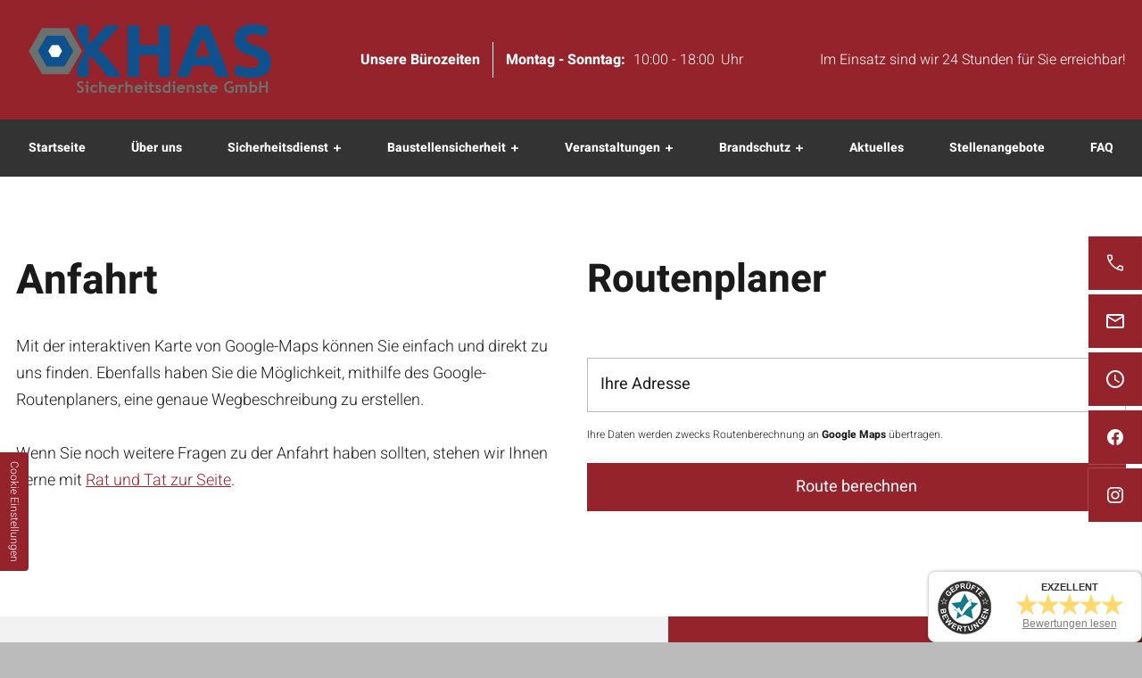

--- FILE ---
content_type: text/html; charset=UTF-8
request_url: https://www.khas-security.de/anfahrt
body_size: 7004
content:
<!DOCTYPE html>
<html lang="de" data-fw-version="1.3">

  <!-- Head-->
  <head>
    <meta charset="utf-8">
    <title>Sicherheitsservice, Georgstraße 38  in 30159 Hannover| Anfahrt</title>
        <meta name="description" content="Sie suchen einen professionellen Sicherheitsservice in Hannover? Unser Team ist gerne für Sie da. ➤ Hier können Sie Ihre Anfahrt zu uns planen.">
        <meta property="og:title" content="Sicherheitsservice, Georgstraße 38  in 30159 Hannover| Anfahrt">
        <meta property="og:description" content="Sie suchen einen professionellen Sicherheitsservice in Hannover? Unser Team ist gerne für Sie da. ➤ Hier können Sie Ihre Anfahrt zu uns planen.">
        <meta property="og:type" content="website">
        <meta property="og:url" content="https://www.khas-security.de">
        <meta property="og:image" content="/images/social_branding.png">
        <meta property="og:site_name" content="Sicherheitsdienste KHAS GmbH">    <meta name="author" content="Sicherheitsdienste KHAS GmbH">
    <meta name="viewport" content="width=device-width, height=device-height, initial-scale=1.0, user-scalable=0">
    <meta name="thumbnail" content="/images/social_branding.png">
    <meta name="theme-color" content="#95232B">
    <meta name="format-detection" content="telephone=no">
    <link rel="canonical" href="https://www.khas-security.de/anfahrt">

    <!-- Fav Icon -->
    <link rel="icon" href="/favicon.ico" type="image/x-icon">

    <!-- Styles -->
    <link rel="stylesheet" href="/css/styles.css?v=1755757840" media="screen">
    <link rel="stylesheet" href="/css/print.css?v=1755757840" media="print">
  <script type="application/json" data-translations>{"Form data is not valid!":"Formulardaten sind ung\u00fcltig!","FORM_SUBMISSION_ERROR":"Die E-Mail wurde nicht gesendet, weil die folgenden Fehler aufgetreten sind:","FORM_SUBMISSION_SUCCESS":"E-Mail erfolgreich gesendet","Calculate route":"Route berechnen","The field is required":"Dieses Feld ist erforderlich","Invalid email address":"Die E-Mail-Adresse ist ung\u00fcltig","privacyPolicy_not_accepted":"Das Feld Datenschutzerkl\u00e4rung ist obligatorisch"}</script><script type="text/javascript">(function (root) {
    let translations;

    root.__ = function (message) {
        if (translations === (void 0)) {
            let el = document.querySelector('script[data-translations]');

            try {
                translations = JSON.parse(el.textContent);
            } catch (e) {
                translations = {};
            }
        }

        return message in translations ? translations[message] : message;
    };
})(window);</script></head>

  <!-- Body -->
  <body class="main-template no-js lang-de Anfahrt anfahrt" style="opacity:0">
    <input type="checkbox" id="navi-toggled">
    <a href="#content" tabindex="1" title="Navigation überspringen" class="btn-focus">Navigation überspringen</a>
    <a href="/sitemap" tabindex="1" title="Sitemap anzeigen" rel="nofollow, noindex" class="btn-focus">Sitemap anzeigen</a>

    <!-- Navigation -->
    <div class="first-level" id="navigation">
      <nav>
        <div class="cms-container-el">
<div class="cms-navi">
<ul class="navi navi-main">
<li class="index">
<a title="Ihr Sicherheitsdienst in Hannover | Sicherheitsdienste KHAS GmbH" class="index" href="/" target="_self">
Startseite</a>
</li>
<li class="ueber-uns">
<a title="Security Service aus Hannover für ganz Deutschland | Über uns" class="ueber-uns" href="/ueber-uns" target="_self">
Über uns</a>
</li>
<li class="sicherheitsdienst has-sub">
<a title="Sicherheitsdienst im Raum Hannover | Unsere Leistungen in der Übersicht" class="sicherheitsdienst" href="/sicherheitsdienst/" target="_self">
Sicherheitsdienst</a>
<ul class="sub">
<li class="sicherheitsdienst-objektschutz">
<a title="Objektschutz vom Sicherheitsdienst aus Hannover | Wachschutz" class="sicherheitsdienst-objektschutz" href="/sicherheitsdienst/objektschutz" target="_self">
Objektschutz</a>
</li>
<li class="sicherheitsdienst-betreuung-von-fluechtlingsunterkuenften">
<a title="Wachschutz für Flüchtlingsunterkünfte | Sicherheitsdienst" class="sicherheitsdienst-betreuung-von-fluechtlingsunterkuenften" href="/sicherheitsdienst/betreuung-von-fluechtlingsunterkuenften" target="_self">
Betreuung von Flüchtlingsunterkünften</a>
</li>
<li class="sicherheitsdienst-hotelsicherheit">
<a title="Hotelsicherheit im Raum Hannover | professioneller Wachschutz" class="sicherheitsdienst-hotelsicherheit" href="/sicherheitsdienst/hotelsicherheit" target="_self">
Hotelsicherheit</a>
</li>
<li class="sicherheitsdienst-revierdienst">
<a title="Revierdienst in Hannover &amp; bundesweit | Sicherheitspatrouillen" class="sicherheitsdienst-revierdienst" href="/sicherheitsdienst/revierdienst" target="_self">
Revierdienst</a>
</li>
<li class="sicherheitsdienst-personenschutz">
<a title="Personenschutz im Raum Hannover und bundesweit | Begleitschutz" class="sicherheitsdienst-personenschutz" href="/sicherheitsdienst/personenschutz" target="_self">
Personenschutz</a>
</li>
<li class="sicherheitsdienst-sicherheitsanalysen">
<a title="Sicherheitsanalyse vom Profi aus Hannover | Sicherheitskonzept" class="sicherheitsdienst-sicherheitsanalysen" href="/sicherheitsdienst/sicherheitsanalysen" target="_self">
Sicherheitsanalysen</a>
</li>
<li class="sicherheitsdienst-chauffeur-kurierdienst">
<a title="Chauffeurdienst &amp; Kurierdienst | sichere Fahrten und Transporte" class="sicherheitsdienst-chauffeur-kurierdienst" href="/sicherheitsdienst/chauffeur-kurierdienst" target="_self">
Chauffeur- &amp; Kurierdienst</a>
</li>
</ul>
</li>
<li class="baustellensicherheit has-sub">
<a title="Baustellensicherheit im Raum Hannover und deutschlandweit" class="baustellensicherheit" href="/baustellensicherheit/" target="_self">
Baustellensicherheit</a>
<ul class="sub">
<li class="baustellensicherheit-baustellenueberwachung">
<a title="Baustellenüberwachung im Raum Hannover | Baustellensicherheit" class="baustellensicherheit-baustellenueberwachung" href="/baustellensicherheit/baustellenueberwachung" target="_self">
Baustellenüberwachung</a>
</li>
</ul>
</li>
<li class="veranstaltungen has-sub">
<a title="Veranstaltungsschutz für Events in Hannover &amp; deutschlandweit" class="veranstaltungen" href="/veranstaltungen/" target="_self">
Veranstaltungen</a>
<ul class="sub">
<li class="veranstaltungen-eventschutz">
<a title="Eventsschutz in Hannover &amp; deutschlandweit" class="veranstaltungen-eventschutz" href="/veranstaltungen/eventschutz" target="_self">
Eventschutz</a>
</li>
</ul>
</li>
<li class="has-sub">
<span title="Brandschutz im Raum Hannover und deutschlandweit mit Ersthilfeleistung">
Brandschutz</span>
<ul class="sub">
<li class="brandschutz-brandwache">
<a title="Brandwache mit Ersthilfeleistung für Großveranstaltungen &amp; Co." class="brandschutz-brandwache" href="/brandschutz/brandwache" target="_self">
Brandwache</a>
</li>
<li class="brandschutz-ersthelfer">
<a title="Ersthilfeleistung für Großveranstaltungen &amp; Co." class="brandschutz-ersthelfer" href="/brandschutz/ersthelfer" target="_self">
Ersthelfer</a>
</li>
</ul>
</li>
<li class="aktuelles">
<a title="Security-Firma für Hannover und ganz Deutschland | Aktuelles" class="aktuelles" href="/aktuelles" target="_self">
Aktuelles</a>
</li>
<li class="stellenangebote">
<a title="Security-Mitarbeiter gesucht in Hannover | Stellenangebote" class="stellenangebote" href="/stellenangebote/" target="_self">
Stellenangebote</a>
</li>
<li class="faq">
<a title="Sicherheitsdienste KHAS GmbH in Hannover | FAQ" class="faq" href="/faq" target="_self">
FAQ</a>
</li>
</ul>
</div>
</div>
      </nav>
    </div>

    <!-- Page Wrap -->
    <div id="page-wrap">

      <!-- Brandingbereich -->
      <div class="brandingbereich">
        <div class="row">
          <div class="col">
            <a class="branding" href="/" title="Ihr Sicherheitsdienst in Hannover | Sicherheitsdienste KHAS GmbH">
              <img src="/images/layout/branding.jpg" alt="Sicherheitsdienste KHAS GmbH - Logo">
            </a>
            <div class="zeiten">
              <p><strong>Unsere Bürozeiten</strong></p>
              <dl class="cms-opening-hours-combined"><dt>Montag - Sonntag:</dt><dd>10:00 - 18:00</dd></dl>            </div>
            <p>Im Einsatz sind wir 24 Stunden für Sie erreichbar!</p>
          </div>
        </div>
      </div>

      <!-- Header -->
      <header id="header">
        <div class="cms-container-el">
<div class="row">
<div class="col">
<div class="cms-container-el claimbox">
<div class="cms-article claimtext">

<p>Wir sind Ihr Partner in Sachen Sicherheit!</p>
</div>
<a title="Sicherheitsdienste KHAS GmbH in Hannover | Ihr Kontakt zu uns" class="cms-button btn" href="/kontakt/" target="_self">
<span class="prefix"></span>Jetzt <strong>Kontakt aufnehmen</strong><span class="suffix"></span></a>
</div>
</div>
</div>
</div>
      </header>

      <!-- Main -->
      <main id="content">
        <div class="cms-container-el">
<div class="row distance">
<div class="col large-6">
<h1 class="cms-title">
Anfahrt</h1>
<div class="cms-article">

<p data-le-dy-clone="1">Mit der interaktiven Karte von Google-Maps können Sie einfach und direkt zu uns finden. Ebenfalls haben Sie die Möglichkeit, mithilfe des Google-Routenplaners, eine genaue Wegbeschreibung zu erstellen.</p>
<p data-le-dy-clone="2">Wenn Sie noch weitere Fragen zu der Anfahrt haben sollten, stehen wir Ihnen gerne mit <a title="Sicherheitsdienste KHAS GmbH in Hannover | Ihr Kontakt zu uns" href="/kontakt/" data-le-dy-clone="3">Rat und Tat zur Seite</a>.</p>
</div>
</div>
<div class="col large-6">
<h2 class="cms-title">
Routenplaner</h2>
<div style="width: 100%;" class="cms-map route-planner">
<div data-route-planner>
<form method="get" action="https://www.google.com/maps" target="mapframe" class="cms-map default">
        <label for="saddr_1"></label>
        <input name="saddr" id="saddr_1" type="text" placeholder="Ihre Adresse">
        <input name="daddr" type="hidden" value=" Georgstraße 38 , 30159 Hannover">
        <div class="cms-route-planner-info-text"><small>Ihre Daten werden zwecks Routenberechnung an <strong>Google Maps</strong> übertragen.</small></div>
        <button type="submit" name="Submit" value="Calculate route">Calculate route</button>
</form>

<script>var cssData = {
    'image-path':            '"../images/" !default',
    'base-font-size':        '18px',
    'base-line-height':      '30px',
    'h1-size':               '46px',
    'h2-size':               '44px',
    'h3-size':               '42px',
    'h4-size':               '40px',
    'h5-size':               '38px',
    'h6-size':               '36px',
    'main-font':             '"Heebo", sans-serif',
    'display-font':          '"Heebo", sans-serif',
    'icon-font':             '"icomoon", sans-serif',
    'colors': {
        'primary':          '#95232B',
        'secondary':        '#333',
        'light':            '#FFF',
        'medium':           '#F2F2F2',
        'dark':             '#1A1A1A',
        'border':           '#BBB',
        'alert':            '#D85D00'
    },
    'base-gap':             '18px',
    'rowMaxWidth':          '1620px',
    /* columnCount is required for cms4 for legacy reasons */
    'columnCount':          12,
    'column-count':         '$columnCount',
    'base-border':          '1px solid $border',
    'base-box-shadow':      '0px 5px 10px 0px $medium',
    'outline':              '1px dotted $alert',
    'bpContext':            '16px',
    'hide-text-direction':  'right',
    'icon-map': {
        'times':            '"×"',
        'minus':            '"-"',
        'angle-right':      '"❯"',
        'plus':             '"+"',
        'angle-up':         '"↑"',
        'exclamation':      '"!"',
        'phone':      '"\\e900"',
        'mail':      '"\\e901"',
        'clock':      '"\\e902"'
    },
    'gridMap': {
        'default': {
            'width':        '0px',
            'cols':         [1,2,3,4,5,6,7,8,9,10,11,12,'auto'],
            'prefix':       [0,1,2,3,4,5,6,7,8,9,10,11,12],
            'suffix':       [0,1,2,3,4,5,6,7,8,9,10,11,12],
            'start':        ['justify-content:flex-start'],
            'center':       ['justify-content:center'],
            'end':          ['justify-content:flex-end'],
            'between':      ['justify-content:space-between'],
            'around':       ['justify-content:space-around'],
            'top':          ['align-items:flex-start'],
            'middle':       ['align-items:center'],
            'baseline':     ['align-items:flex-baseline'],
            'bottom':       ['align-items:flex-end'],
            'stretch':      ['align-items:stretch'],
            'reverse':      ['flex-direction:row-reverse'],
            'forward':      ['flex-direction:row'],
            'first':        ['order:-1'],
            'last':         ['order:1'],
            'unset':        ['order:0']
        },
        'tiny': {
            'width':        '480px',
            'cols':         [1,2,3,4,5,6,7,8,9,10,11,12,'auto'],
            'prefix':       [0,1,2,3,4,5,6,7,8,9,10,11,12],
            'suffix':       [0,1,2,3,4,5,6,7,8,9,10,11,12],
            'start':        ['justify-content:flex-start'],
            'center':       ['justify-content:center'],
            'end':          ['justify-content:flex-end'],
            'between':      ['justify-content:space-between'],
            'around':       ['justify-content:space-around'],
            'top':          ['align-items:flex-start'],
            'middle':       ['align-items:center'],
            'baseline':     ['align-items:flex-baseline'],
            'bottom':       ['align-items:flex-end'],
            'stretch':      ['align-items:stretch'],
            'reverse':      ['flex-direction:row-reverse'],
            'forward':      ['flex-direction:row'],
            'first':        ['order:-1'],
            'last':         ['order:1'],
            'unset':        ['order:0']
        },
        'small': {
            'width':        '640px',
            'cols':         [1,2,3,4,5,6,7,8,9,10,11,12,'auto'],
            'prefix':       [0,1,2,3,4,5,6,7,8,9,10,11,12],
            'suffix':       [0,1,2,3,4,5,6,7,8,9,10,11,12],
            'start':        ['justify-content:flex-start'],
            'center':       ['justify-content:center'],
            'end':          ['justify-content:flex-end'],
            'between':      ['justify-content:space-between'],
            'around':       ['justify-content:space-around'],
            'top':          ['align-items:flex-start'],
            'middle':       ['align-items:center'],
            'baseline':     ['align-items:flex-baseline'],
            'bottom':       ['align-items:flex-end'],
            'stretch':      ['align-items:stretch'],
            'reverse':      ['flex-direction:row-reverse'],
            'forward':      ['flex-direction:row'],
            'first':        ['order:-1'],
            'last':         ['order:1'],
            'unset':        ['order:0']
        },
        'medium': {
            'width':        '760px',
            'cols':         [1,2,3,4,5,6,7,8,9,10,11,12,'auto'],
            'prefix':       [0,1,2,3,4,5,6,7,8,9,10,11,12],
            'suffix':       [0,1,2,3,4,5,6,7,8,9,10,11,12],
            'start':        ['justify-content:flex-start'],
            'center':       ['justify-content:center'],
            'end':          ['justify-content:flex-end'],
            'between':      ['justify-content:space-between'],
            'around':       ['justify-content:space-around'],
            'top':          ['align-items:flex-start'],
            'middle':       ['align-items:center'],
            'baseline':     ['align-items:flex-baseline'],
            'bottom':       ['align-items:flex-end'],
            'stretch':      ['align-items:stretch'],
            'reverse':      ['flex-direction:row-reverse'],
            'forward':      ['flex-direction:row'],
            'first':        ['order:-1'],
            'last':         ['order:1'],
            'unset':        ['order:0']
        },
        'large': {
            'width':        '992px',
            'cols':         [1,2,3,4,5,6,7,8,9,10,11,12,'auto'],
            'prefix':       [0,1,2,3,4,5,6,7,8,9,10,11,12],
            'suffix':       [0,1,2,3,4,5,6,7,8,9,10,11,12],
            'start':        ['justify-content:flex-start'],
            'center':       ['justify-content:center'],
            'end':          ['justify-content:flex-end'],
            'between':      ['justify-content:space-between'],
            'around':       ['justify-content:space-around'],
            'top':          ['align-items:flex-start'],
            'middle':       ['align-items:center'],
            'baseline':     ['align-items:flex-baseline'],
            'bottom':       ['align-items:flex-end'],
            'stretch':      ['align-items:stretch'],
            'reverse':      ['flex-direction:row-reverse'],
            'forward':      ['flex-direction:row'],
            'first':        ['order:-1'],
            'last':         ['order:1'],
            'unset':        ['order:0']
        },
        'giant': {
            'width':        '1200px',
            'cols':         [1,2,3,4,5,6,7,8,9,10,11,12,'auto'],
            'prefix':       [0,1,2,3,4,5,6,7,8,9,10,11,12],
            'suffix':       [0,1,2,3,4,5,6,7,8,9,10,11,12],
            'start':        ['justify-content:flex-start'],
            'center':       ['justify-content:center'],
            'end':          ['justify-content:flex-end'],
            'between':      ['justify-content:space-between'],
            'around':       ['justify-content:space-around'],
            'top':          ['align-items:flex-start'],
            'middle':       ['align-items:center'],
            'baseline':     ['align-items:flex-baseline'],
            'bottom':       ['align-items:flex-end'],
            'stretch':      ['align-items:stretch'],
            'reverse':      ['flex-direction:row-reverse'],
            'forward':      ['flex-direction:row'],
            'first':        ['order:-1'],
            'last':         ['order:1'],
            'unset':        ['order:0']
        },
        'huge': {
            'width':        '1364px',
            'cols':         [1,2,3,4,5,6,7,8,9,10,11,12,'auto'],
            'prefix':       [0,1,2,3,4,5,6,7,8,9,10,11,12],
            'suffix':       [0,1,2,3,4,5,6,7,8,9,10,11,12],
            'start':        ['justify-content:flex-start'],
            'center':       ['justify-content:center'],
            'end':          ['justify-content:flex-end'],
            'between':      ['justify-content:space-between'],
            'around':       ['justify-content:space-around'],
            'top':          ['align-items:flex-start'],
            'middle':       ['align-items:center'],
            'baseline':     ['align-items:flex-baseline'],
            'bottom':       ['align-items:flex-end'],
            'stretch':      ['align-items:stretch'],
            'reverse':      ['flex-direction:row-reverse'],
            'forward':      ['flex-direction:row'],
            'first':        ['order:-1'],
            'last':         ['order:1'],
            'unset':        ['order:0']
        },
        'full': {
            'width':        '1520px',
            'cols':         [1,2,3,4,5,6,7,8,9,10,11,12,'auto'],
            'prefix':       [0,1,2,3,4,5,6,7,8,9,10,11,12],
            'suffix':       [0,1,2,3,4,5,6,7,8,9,10,11,12],
            'start':        ['justify-content:flex-start'],
            'center':       ['justify-content:center'],
            'end':          ['justify-content:flex-end'],
            'between':      ['justify-content:space-between'],
            'around':       ['justify-content:space-around'],
            'top':          ['align-items:flex-start'],
            'middle':       ['align-items:center'],
            'baseline':     ['align-items:flex-baseline'],
            'bottom':       ['align-items:flex-end'],
            'stretch':      ['align-items:stretch'],
            'reverse':      ['flex-direction:row-reverse'],
            'forward':      ['flex-direction:row'],
            'first':        ['order:-1'],
            'last':         ['order:1'],
            'unset':        ['order:0']
        },
        'cut': {
            'width':        '$rowMaxWidth',
            'cols':         [1,2,3,4,5,6,7,8,9,10,11,12,'auto'],
            'prefix':       [0,1,2,3,4,5,6,7,8,9,10,11,12],
            'suffix':       [0,1,2,3,4,5,6,7,8,9,10,11,12],
            'start':        ['justify-content:flex-start'],
            'center':       ['justify-content:center'],
            'end':          ['justify-content:flex-end'],
            'between':      ['justify-content:space-between'],
            'around':       ['justify-content:space-around'],
            'top':          ['align-items:flex-start'],
            'middle':       ['align-items:center'],
            'baseline':     ['align-items:flex-baseline'],
            'bottom':       ['align-items:flex-end'],
            'stretch':      ['align-items:stretch'],
            'reverse':      ['flex-direction:row-reverse'],
            'forward':      ['flex-direction:row'],
            'first':        ['order:-1'],
            'last':         ['order:1'],
            'unset':        ['order:0']
        },
    }
}
</script><script type="application/javascript">
    (function () {
        let submitButton = document.querySelectorAll('button[type=\'submit\']');

        for (let i = 0; i< submitButton.length;i++) {
            submitButton[i].innerHTML=__(submitButton[i].innerHTML)
        }
    })();
</script></div>
</div>
</div>
</div>
</div>
      </main>

      <!-- Footer -->
      <footer id="footer">
        <div class="cms-container-el schnellkontaktformular-bereich">
<div class="row distance">
<div class="col large-7 giant-6 giant-suffix-1 medium-6 formular">
<h2 class="cms-title">
<span>Jetzt</span> Kontakt aufnehmen!</h2>
<form action="https://formixapp.com/forms/05590171-b706-463d-9a73-ef0325672b84" method="post" data-contact-form-wrapper enctype="multipart/form-data" data-disable-form-validation class="cms-contact-form default" data-evercaptcha="05590171-b706-463d-9a73-ef0325672b84">
<div class="row">
<input class="gotcha_field" name="gotcha" autocomplete="off">
<div class="col large-6">
<label class="required Name" for="076911-name">
Name<small>
*</small>
</label>
<input type="text" id="076911-name" name="Name" class="Name" placeholder="Ihr Vor- und Zuname*" data-field-type="text" data-field-name="name" required data-field-required data-error-messages="{&quot;common&quot;:&quot;Bitte Ihren Vor- und Zunamen angeben&quot;}">
<label class="Phone" for="076911-telefon">
Telefon</label>
<input type="text" id="076911-telefon" name="Telefon" class="Phone" placeholder="Ihre Telefonnummer" data-field-type="text" data-field-name="telefon">
</div>
<div class="col large-6">
<label class="required E-Mail" for="076913-email">
E-Mail<small>
*</small>
</label>
<input type="email" id="076913-email" name="Email" class="E-Mail" placeholder="Ihre E-Mail-Adresse*" data-field-type="text" data-field-name="email" required data-field-required data-field-email-validate data-error-messages="{&quot;common&quot;:&quot;Bitte E-Mail-Adresse angeben&quot;}">
<label for="076913-rueckrufbitte-ja" class="rueckruf">
Ich bitte um einen Rückruf.</label>
<input type="checkbox" id="076913-rueckrufbitte-ja" name="Rückrufbitte" data-field-name="rueckrufbitte" data-field-type="checkbox" value="Ja" class="checkbox rueckruf">
</div>
<div class="col">
<label class="required Text" for="076915-anfrage">
Anfrage<small>
*</small>
</label>
<textarea id="076915-anfrage" name="Anfrage" placeholder="Ihre Anfrage*" class="Text" rows="3" cols="20" data-field-type="textarea" data-field-name="anfrage" required data-msg-required="Bitte geben Sie eine Anschrift an" data-field-required data-error-messages="{&quot;common&quot;:&quot;Bitte hinterlassen Sie eine Nachricht&quot;}">
</textarea>
<label for="076915-datenschutz-akzeptiert" class="datenschutz required">
Die <a title="Die Datenschutzerklärung" href="/datenschutzerklaerung">Datenschutzerklärung</a> habe ich gelesen und akzeptiert.*<small>
*</small>
</label>
<input type="checkbox" id="076915-datenschutz-akzeptiert" name="Datenschutz" data-field-name="datenschutz" data-field-type="checkbox" value="akzeptiert" class="checkbox datenschutz" data-field-required required>
<div data-captcha="visual" data-btn="button" title="Aktivieren Sie bitte JavaScript um das Formular Versenden zu können" class="nojs">
</div>
<button type="submit" value="Submit" class="Submit">
<strong>Anfrage abschicken</strong></button>
</div>
</div>
</form>
</div>
<div class="col giant-4 giant-prefix-1 large-5 medium-6 kontaktdaten">
<figure style="width: 100%; height: auto;" class="cms-image lightbox-zoom-image">
<a title="2.1" class="branding" href="/" target="_self">
<picture>
<source media="(max-width:640px)" data-pic-cms-srcset="/upload/small/2-1_small_x1_3X5W7q11gL.webp 1x, /upload/small/2-1_small_x2_AG5yKuSFDE.webp 2x" srcset="[data-uri] 1x" type="image/webp">
<source media="(max-width:640px)" data-pic-cms-srcset="/upload/small/2-1_small_ZD7mXpFkEI.png" srcset="[data-uri] 1x" type="image/png">
<source media="(max-width:760px)" data-pic-cms-srcset="/upload/medium/2-1_medium_x1_UrlbIfzCTZ.webp 1x, /upload/medium/2-1_medium_x2_oykc5dKTUI.webp 2x" srcset="[data-uri] 1x" type="image/webp">
<source media="(max-width:760px)" data-pic-cms-srcset="/upload/medium/2-1_medium_AsHu1jF_tg.png" srcset="[data-uri] 1x" type="image/png">
<source media="(min-width:760px)" data-pic-cms-srcset="/upload/large/2-1_large_x1_l1TlfxhaFn.webp 1x, /upload/large/2-1_large_x2_2wjOy1gnok.webp 2x" srcset="[data-uri] 1x" type="image/webp">
<source media="(min-width:760px)" data-pic-cms-srcset="/upload/large/2-1_large_88ZjEnUx9Q.png" srcset="[data-uri] 1x" type="image/png">
<img data-pic-cms-src="/upload/large/2-1_large_88ZjEnUx9Q.png" src="[data-uri]" alt="2.1" decoding="async">
</picture>
</a>
</figure>
<div class="cms-article">
<address>Georgstraße 38 , 30159 Hannover</address><!-- <br>Bremer Str. 29, 30827 Garbsen</address> --><address><strong><span>Telefon:</span></strong> <a href="tel:+4951315048770" title="Jetzt telefonisch Kontakt mit Sicherheitsdienste KHAS GmbH in 30159 Hannover aufnehmen" class="phone" data-event-type="click" data-event-name="Click To Call">05131 / 504 877 0</a><br><strong><span>E-Mail:</span></strong> <a href="//www.khas-security.de" class="escape email" title="Schreiben Sie Sicherheitsdienste KHAS GmbH in 30159 Hannover eine E-Mail." data-email="{&quot;name&quot;:&quot;info&quot;,&quot;host&quot;:&quot;sicherheitsdienste-khas.de&quot;}">info<span class="escape">∂</span>sicherheitsdienste-khas.de</a></address>
<p><strong>Unsere Bürozeiten</strong></p>
<div class="zeiten"><dl class="cms-opening-hours-combined"><dt>Montag - Sonntag:</dt><dd>10:00 - 18:00</dd></dl></div>
<p>Im Einsatz sind wir 24h für Sie erreichbar!</p></div>
<div class="cms-navi">
<ul class="navi navi-add">
<li class="partner-referenzen">
<a title="Sicherheitsunternehmen in Hannover | Partner und Referenzen" class="partner-referenzen" href="/partner-referenzen" target="_self">
Partner &amp; Referenzen</a>
</li>
<li class="anfahrt active">
<a title="Sicherheitsservice, Georgstraße 38  in 30159 Hannover| Anfahrt" class="anfahrt active" href="/anfahrt" target="_self">
Anfahrt</a>
</li>
<li class="kontakt">
<a title="Sicherheitsdienste KHAS GmbH in Hannover | Ihr Kontakt zu uns" class="kontakt" href="/kontakt/" target="_self">
Kontakt</a>
</li>
</ul>
</div>
<div class="cms-navi">
<ul class="navi navi-add">
<li class="datenschutzerklaerung">
<a title="Wachdienst und Revierfahrten für Ihre Sicherheit | Datenschutz" class="datenschutzerklaerung" href="/datenschutzerklaerung" target="_self">
Datenschutzerklärung</a>
</li>
<li class="impressum">
<a title="Sicherheitsdienste KHAS GmbH in 30159 Hannover | Unser Impressum" class="impressum" href="/impressum" target="_self">
Impressum</a>
</li>
</ul>
</div>
</div>
</div>
</div>
        <div class="cms-container-el">
<div class="cms-map google-map">
<div data-route-planner>
<iframe style class="google-map" data-iframe="googlemaps" title="Karte" data-map-el-lazy-load data-src="https://www.google.com/maps/embed/v1/place?key=AIzaSyCL16T3evFhuQOfX2a9Wtv7u7hfcTSGnGY&amp;zoom=14&amp;q=Georgstra%C3%9Fe%2B38%2B%2C%2B30159%2BHannover" allowfullscreen></iframe></div>
</div>
</div>
      </footer>
    </div>

    <!-- Quickbar -->
    <ul id="quickbar">
      <li>
        <label for="navi-toggled"><span>Menü</span></label>
      </li>
    </ul>

    <!-- Fixed Contact -->
    <ul class="fixed-contacts">
      <li class="mobile-no-hover phone">
        <span class="inner">
          <a href="tel:+4951315048770" title="Jetzt telefonisch Kontakt mit Sicherheitsdienste KHAS GmbH in 30159 Hannover aufnehmen" class="phone" data-event-type="click" data-event-name="Click To Call">05131 / 504 877 0</a>        </span>
      </li>
      <li class="mobile-no-hover email">
        <span class="inner">
          <a href="//www.khas-security.de" class="escape email" title="Schreiben Sie Sicherheitsdienste KHAS GmbH in 30159 Hannover eine E-Mail." data-email="{&quot;name&quot;:&quot;info&quot;,&quot;host&quot;:&quot;sicherheitsdienste-khas.de&quot;}">info<span class="escape">∂</span>sicherheitsdienste-khas.de</a>        </span>
      </li>
      <li class="open">
        <span class="inner">
          Montag - 10:00 - 18:00<br>Dienstag - 10:00 - 18:00<br>Mittwoch - 10:00 - 18:00<br>Donnerstag - 10:00 - 18:00<br>Freitag - 10:00 - 18:00<br>Samstag - 10:00 - 18:00<br>Sonntag - 10:00 - 18:00<br>        </span>
      </li>
      <li class="mobile-no-hover no-hover facebook">
        <span class="inner">
          <a class="facebook-a" href="https://www.facebook.com/p/KHAS-Sicherheitsmanagement-100072001950834/" title="Unser Facebook besuchen"><img alt="Facebook Logo" src="/images/layout/icons/facebook.svg"></a>
        </span>
      </li>
      <li class="mobile-no-hover no-hover instagram">
        <span class="inner">
          <a class="instagram-a" href="https://www.instagram.com/khas_sicherheitsmanagement/" title="Unser Instagram besuchen"><img alt="Instagram Logo" src="/images/layout/icons/instagram.svg"></a>
        </span>
      </li>
    </ul>

    <!-- Back To Top -->
    <a href="#" class="back-to-top icon icon-angle-up" title="Zum Seitenanfang"><span>Zum Seitenanfang</span></a>

    <!-- Noscript -->
    <noscript>
      <input type="checkbox" id="noticebar">
      <label for="noticebar"></label>
      <div>
        <span class="col">
          <b>Achtung:</b><br>
          JavaScript ist nicht aktiviert! Bitte aktivieren Sie <a title="Wie Sie JavaScript in Ihrem Browser aktivieren" target="_blank" href="https://www.enable-javascript.com/de/" rel="noopener">JavaScript</a> um den vollen Funktionsumfang dieser und weiterer Webseiten genießen zu können.
        </span>
      </div>
    </noscript>

    <!-- YourRate -->
    <script type="text/javascript">
      (function () {
        var s = document.createElement('script');
        var options = {id: 2998};
        s.async = true;
        s.onload = function () {
          getWidget('https://meinebewertungen.securewebsystems.net', '/de', 'vpAiSS', s, options);
        };
        s.src = 'https://meinebewertungen.securewebsystems.net/js/widget.js';
        var scripts = document.getElementsByTagName('script');
        var me = scripts[scripts.length - 1];
        me.parentNode.insertBefore(s, me);
      })();
    </script>

    <!-- JS -->
    <script src="/js/_require.js?v=1755757840"></script>

    <!-- Schema.org -->
    <script type="application/ld+json">{
      "@context" : "http://schema.org",
      "@type" : "LocalBusiness",
      "address" : {
        "@type": "PostalAddress",
        "addressLocality":"Hannover",
        "addressCountry": "DE",
        "postalCode":"30159",
        "streetAddress": "Georgstra&szlig;e 38 "
      },
      "description":"Sie suchen einen professionellen Sicherheitsservice in Hannover? Unser Team ist gerne für Sie da. ➤ Hier können Sie Ihre Anfahrt zu uns planen.",
      "name":"Sicherheitsdienste KHAS GmbH",
      "url":"//www.khas-security.de",
      "image":"//www.khas-security.de/images/social_branding.png",
      "telephone":"05131 / 504 877 0",
      "openingHours": ["Mo 10:00 - 18:00", "Tu 10:00 - 18:00", "We 10:00 - 18:00", "Th 10:00 - 18:00", "Fr 10:00 - 18:00", "Sa 10:00 - 18:00", "Su 10:00 - 18:00"]    } </script>
  <script data-website-brand="securewebsystems.net" src="/_rassets/csite_modules.js?v=1755757840"></script><script src="/usecurez.js?k=R16C48045W47828&amp;v=1755757840" type="text/javascript" defer="defer"></script><noscript><div><img src="/usecurez.jpg?k=R16C48045W47828&amp;noscript=1" alt="Counter"></div></noscript><link rel="stylesheet" href="/_rassets/cms_defaults.css?v=1755757840">
<script data-webpack-metadata data-cms-wp-public-path="/_rassets/"></script></body>
</html>


--- FILE ---
content_type: text/html; charset=UTF-8
request_url: https://meinebewertungen.securewebsystems.net/de/widget/js/vpAiSS?id=2998
body_size: 2346
content:
<script type="application/ld+json">{"@context":"http:\/\/schema.org","@type":"LocalBusiness","@id":"https:\/\/www.khas-security.de\/","name":"Sicherheitsdienste KHAS GmbH","description":"ÜBER Sicherheitsdienste KHAS GmbH\r\nUnser Unternehmen Sicherheitsdienste KHAS GmbH hilft Ihnen weiter, wenn Sie in Hannover und Umgebung nach einem Experten für Sicherheit suchen. Mit unseren qualifizierten Mitarbeitern können wir Ihnen ein Leistungsangebot erstellen, das zu Ihrer Situation passt. Das Team mit dem Geschäftsführer Ahmad More Damlakhi kümmert sich um verschiedene Sicherheitsdienstleistungen wie:\r\n\r\nklassischer Security Service,\r\nPersonenschutz,\r\nGebäudeschutz und -überwachung sowie Objektschutz,\r\nSicherheit auf dem Firmengelände,\r\nHotelsicherheit,\r\nEvent-Betreuung.\r\nWeitere Services sind beispielsweise die Bereitstellung von Ordnern, die Einlasskontrolle und die Betreuung mithilfe von Spürhunden. Gerne kümmern wir uns auch um eine maßgeschneiderte VIP-Sicherheitsbetreuung. Für Sie bedeutet das ein hohes Maß an Sicherheit. Unsere Spezialisten verfügen über eine moderne Ausstattung und können bei Bedarf kurzfristig reagieren. So können Sie sich weiter mit Ihrer eigentlichen Arbeit befassen, während wir uns auf die Sicherheit konzentrieren.\r\n\r\nUnsere Qualitätsphilosophie\r\nFür die perfekte Ausführung unserer Sicherheitsdienstleistungen greifen wir auf effiziente und moderne Technik zu. Ob wir bei Ihnen eine Sicherheitsanalyse anfertigen, Revierfahrten erledigen oder Kontrollsysteme für den Baustellenschutz einsetzen – unseren Qualitätsstandard setzen wir sehr hoch an.\r\n\r\nSeit rund zehn Jahren sind wir in der Sicherheitsbranche tätig, zunächst im Personenschutz. Zudem sind wir mit Subunternehmern vernetzt. Kontaktieren Sie uns – wir können Ihnen schnell ein geeignetes","url":"https:\/\/www.khas-security.de\/","openingHours":["Mo,Tu,We,Th,Fr,Sa,Su 10:00-18:00"],"address":{"@type":"PostalAddress","streetAddress":"Georgstraße 38","addressLocality":"Hannover","addressCountry":"DE","postalCode":"30159"},"geo":{"@type":"GeoCoordinates","latitude":52.3729351,"longitude":9.7394736},"image":"https:\/\/bewertungen.securewebsystems.net\/system\/images\/business_entity\/17686\/normal.png","aggregateRating":{"@type":"AggregateRating","ratingValue":5,"ratingCount":5},"sameAs":["https:\/\/www.yourrate.com\/de\/biz\/vpAiSS\/sicherheitsdienste-khas-gmbh"],"review":[{"@type":"Review","reviewRating":{"@type":"Rating","ratingValue":"5.00","bestRating":5,"worstRating":1},"description":null,"author":{"@type":"Person","name":"Alina"},"datePublished":"2022-05-20"},{"@type":"Review","reviewRating":{"@type":"Rating","ratingValue":"5.00","bestRating":5,"worstRating":1},"description":"Beste Security Firma überhaupt ....","author":{"@type":"Person","name":"Thomas"},"datePublished":"2021-05-10"},{"@type":"Review","reviewRating":{"@type":"Rating","ratingValue":"5.00","bestRating":5,"worstRating":1},"description":null,"author":{"@type":"Person","name":"Anonym"},"datePublished":"2021-05-04"},{"@type":"Review","reviewRating":{"@type":"Rating","ratingValue":"5.00","bestRating":5,"worstRating":1},"description":"Ein sehr kompetentes und empfehlenswertes Unternehmen !","author":{"@type":"Person","name":"Anonym"},"datePublished":"2020-11-19"},{"@type":"Review","reviewRating":{"@type":"Rating","ratingValue":"5.00","bestRating":5,"worstRating":1},"description":null,"author":{"@type":"Person","name":"Anonym"},"datePublished":"2020-11-18"}]}</script><div class=" WidgetBannerContainer StickyBottomRight">

    <!-- WidgetBanner -->
    <div
        class="WidgetBanner"
        tabindex="0"
        data-reviewsWidget-popup-open    >

        <div class="seal"></div>

        <div class="WidgetBannerReviewsOverall">
                                                <div class="average">Exzellent</div>
                    <span class="WidgetBusinessSmallStars">
                            <i class="widget-star"></i>
    <i class="widget-star"></i>
    <i class="widget-star"></i>
    <i class="widget-star"></i>
    <i class="widget-star"></i>

                    </span>
                    <div class="widgetClearfix"></div>
                    <!-- Remove tabindex since we have on the parent element-->
                    <a href="javascript:;" tabindex="-1" class="openReviewslink">
                        Bewertungen lesen                    </a>
                                        
            <div class="widgetClearfix"></div>
        </div>
    </div>

    <!-- Start Mobile version -->
    <!--FLEX-->
<div class="widgetFlex" data-id="widget-flex">
    
        <div
            class="WidgetOverallStatistics"
            tabindex="0"
            data-reviewsWidget-popup-open
        >
            <div class="average">5</div>
            <span class="WidgetBusinessSmallStars">
				    <i class="widget-star"></i>
    <i class="widget-star"></i>
    <i class="widget-star"></i>
    <i class="widget-star"></i>
    <i class="widget-star"></i>

			</span>
            <div class="widgetClearfix"></div>
            <!-- Remove tabindex since we have on the parent element-->
            <a href="javascript:;" tabindex="-1">Mehr Bewertungen lesen</a>
        </div>

        <div class="widgetClearfix"></div>
    <a class="closeit" data-reviewsWidget-flex-close></a>
</div>
<!--FLEX_END-->
    <!-- End Mobile version -->

    <div class="WidgetPopup closed"">
<div class="WidgetHeader">
    Sicherheitsdienste KHAS GmbH    <small>Hannover</small>    <a data-reviewsWidget-popup-close tabindex="0"></a>
</div>

<div class="WidgetOverall">
    <div class="WidgetOverallSeal"></div>
    <div class="WidgetOverallStatistics ">
        <div class="average">
            5 Exzellent        </div>
        <span class="WidgetBusinessBigStars">
                <i class="widget-star"></i>
    <i class="widget-star"></i>
    <i class="widget-star"></i>
    <i class="widget-star"></i>
    <i class="widget-star"></i>

        </span>
        <div class="widgetClearfix"></div>
        Ermittelt aus 5 United Media Kundenbewertungen        <span
            class="reviews-info-icon"
            title="Wir bitten um Verständnis, dass eine Prüfung der Echtheit der Bewertungen aus technischen Gründen nicht erfolgen kann."
        />
    </div>
    <!-- Social channels listing -->
        <div class="widgetClearfix"></div>
</div>


<div class="WidgetReviews" >
            <div
            class="WidgetReview reviewTypewidget reviewStarsRounded5            United Media">
            <div>
                <div class="reviewInfo">
                                        <div class="WidgetBusinessSmallestStars">
                        <i class="widget-star"></i><i class="widget-star"></i><i class="widget-star"></i><i class="widget-star"></i><i class="widget-star"></i>                    </div>
                    <span class="additionalRevieData reviewDatetime">
                        vor über einem Jahr                    </span>
                </div>
                
                                    <div class="reviewContent">
                        <span class="reviewContentDescription">
                            Beste Security Firma überhaupt ....                        </span>
                        <span class="arrowbg"></span><span class="widget-arrow"></span>
                    </div>
                
                            </div>

            
        </div>
            <div
            class="WidgetReview reviewTypewidget reviewStarsRounded5            United Media">
            <div>
                <div class="reviewInfo">
                                        <div class="WidgetBusinessSmallestStars">
                        <i class="widget-star"></i><i class="widget-star"></i><i class="widget-star"></i><i class="widget-star"></i><i class="widget-star"></i>                    </div>
                    <span class="additionalRevieData reviewDatetime">
                        vor über einem Jahr                    </span>
                </div>
                
                                    <div class="reviewContent">
                        <span class="reviewContentDescription">
                            Ein sehr kompetentes und empfehlenswertes Unternehmen !                        </span>
                        <span class="arrowbg"></span><span class="widget-arrow"></span>
                    </div>
                
                            </div>

            
        </div>
            <div
            class="WidgetReview reviewTypewidget reviewStarsRounded5            United Media">
            <div>
                <div class="reviewInfo">
                                        <div class="WidgetBusinessSmallestStars">
                        <i class="widget-star"></i><i class="widget-star"></i><i class="widget-star"></i><i class="widget-star"></i><i class="widget-star"></i>                    </div>
                    <span class="additionalRevieData reviewDatetime">
                        vor über einem Jahr                    </span>
                </div>
                
                
                            </div>

            
        </div>
            <div
            class="WidgetReview reviewTypewidget reviewStarsRounded5            United Media">
            <div>
                <div class="reviewInfo">
                                        <div class="WidgetBusinessSmallestStars">
                        <i class="widget-star"></i><i class="widget-star"></i><i class="widget-star"></i><i class="widget-star"></i><i class="widget-star"></i>                    </div>
                    <span class="additionalRevieData reviewDatetime">
                        vor über einem Jahr                    </span>
                </div>
                
                
                            </div>

            
        </div>
            <div
            class="WidgetReview reviewTypepublic reviewStarsRounded5            United Media">
            <div>
                <div class="reviewInfo">
                                        <div class="WidgetBusinessSmallestStars">
                        <i class="widget-star"></i><i class="widget-star"></i><i class="widget-star"></i><i class="widget-star"></i><i class="widget-star"></i>                    </div>
                    <span class="additionalRevieData reviewDatetime">
                        vor über einem Jahr                    </span>
                </div>
                
                
                            </div>

            
        </div>
    </div>

<div class="WidgetFooter">
            <a target="_blank" class="moreReviews"
           href="https://www.yourrate.com/de/biz/vpAiSS/sicherheitsdienste-khas-gmbh">
            Weitere Bewertungen        </a>
    
            <a target="_blank" class="writeReview"
           href="https://meinebewertungen.securewebsystems.net/de/writereview/widget/vpAiSS/">
            Bewertung schreiben        </a>
    </div>
</div>
</div>


--- FILE ---
content_type: text/css; charset=utf-8
request_url: https://www.khas-security.de/css/styles.css?v=1755757840
body_size: 14374
content:
img:not(.lazy-loaded)[data-src]{background:url("/images/layout/loading.svg") no-repeat center center}@font-face{font-family:'icomoon';font-style:normal;font-weight:300;src:url("../fonts/icomoon.eot");src:local(""),url("../fonts/icomoon.eot?#iefix") format("embedded-opentype"),url("../fonts/icomoon.woff") format("woff"),url("../fonts/icomoon.ttf") format("truetype"),url("../fonts/icomoon.svg#Heebo") format("svg")}@font-face{font-family:'Heebo';font-style:normal;font-weight:300;src:url("../fonts/heebo-v21-latin-300.eot");src:local(""),url("../fonts/heebo-v21-latin-300.eot?#iefix") format("embedded-opentype"),url("../fonts/heebo-v21-latin-300.woff2") format("woff2"),url("../fonts/heebo-v21-latin-300.woff") format("woff"),url("../fonts/heebo-v21-latin-300.ttf") format("truetype"),url("../fonts/heebo-v21-latin-300.svg#Heebo") format("svg")}@font-face{font-family:'Heebo';font-style:normal;font-weight:400;src:url("../fonts/heebo-v21-latin-regular.eot");src:local(""),url("../fonts/heebo-v21-latin-regular.eot?#iefix") format("embedded-opentype"),url("../fonts/heebo-v21-latin-regular.woff2") format("woff2"),url("../fonts/heebo-v21-latin-regular.woff") format("woff"),url("../fonts/heebo-v21-latin-regular.ttf") format("truetype"),url("../fonts/heebo-v21-latin-regular.svg#Heebo") format("svg")}@font-face{font-family:'Heebo';font-style:normal;font-weight:700;src:url("../fonts/heebo-v21-latin-700.eot");src:local(""),url("../fonts/heebo-v21-latin-700.eot?#iefix") format("embedded-opentype"),url("../fonts/heebo-v21-latin-700.woff2") format("woff2"),url("../fonts/heebo-v21-latin-700.woff") format("woff"),url("../fonts/heebo-v21-latin-700.ttf") format("truetype"),url("../fonts/heebo-v21-latin-700.svg#Heebo") format("svg")}.row{margin-left:auto;margin-right:auto;max-width:90rem;width:100%;position:relative;display:flex;flex:0 1 auto;flex-wrap:wrap;flex-direction:row;justify-content:flex-start;align-items:stretch}.row:not(.full-width) .row{margin-left:-1rem;padding-left:0;padding-right:0;max-width:calc(100% + 2rem);width:calc(100% + 2rem)}.row.full-width{max-width:none}.row .cms-el-row{margin-left:-1rem;padding-left:0;padding-right:0;max-width:calc(100% + 2rem);width:calc(100% + 2rem)}.row>.row{margin:0;padding:0;max-width:100%;width:100%;flex-basis:100%}.row.break-right,.row.break-left{max-width:calc(50% + 810px)}.row.break-right{margin-left:auto;margin-right:0;justify-content:flex-start}.row.break-left{margin-right:auto;margin-left:0;justify-content:flex-end}.break-left-img-col{padding:0 !important}.col{float:left;padding-left:1rem;padding-right:1rem;max-width:100%;width:100%;flex:0 0 auto;flex-grow:1;flex-basis:100%;box-sizing:border-box}.no-gutter,.no-gutter>.col{padding-left:0;padding-right:0}@media (min-width: 0){.col.default-1{max-width:8.33333%;flex-basis:8.33333%}}@media (min-width: 0) and (min-width: 101.25em){.row.break-left>.col.default-1,.row.break-right>.col.default-1{max-width:7.5rem}}@media (min-width: 0){.col.default-2{max-width:16.66667%;flex-basis:16.66667%}}@media (min-width: 0) and (min-width: 101.25em){.row.break-left>.col.default-2,.row.break-right>.col.default-2{max-width:15rem}}@media (min-width: 0){.col.default-3{max-width:25%;flex-basis:25%}}@media (min-width: 0) and (min-width: 101.25em){.row.break-left>.col.default-3,.row.break-right>.col.default-3{max-width:22.5rem}}@media (min-width: 0){.col.default-4{max-width:33.33333%;flex-basis:33.33333%}}@media (min-width: 0) and (min-width: 101.25em){.row.break-left>.col.default-4,.row.break-right>.col.default-4{max-width:30rem}}@media (min-width: 0){.col.default-5{max-width:41.66667%;flex-basis:41.66667%}}@media (min-width: 0) and (min-width: 101.25em){.row.break-left>.col.default-5,.row.break-right>.col.default-5{max-width:37.5rem}}@media (min-width: 0){.col.default-6{max-width:50%;flex-basis:50%}}@media (min-width: 0) and (min-width: 101.25em){.row.break-left>.col.default-6,.row.break-right>.col.default-6{max-width:45rem}}@media (min-width: 0){.col.default-7{max-width:58.33333%;flex-basis:58.33333%}}@media (min-width: 0) and (min-width: 101.25em){.row.break-left>.col.default-7,.row.break-right>.col.default-7{max-width:52.5rem}}@media (min-width: 0){.col.default-8{max-width:66.66667%;flex-basis:66.66667%}}@media (min-width: 0) and (min-width: 101.25em){.row.break-left>.col.default-8,.row.break-right>.col.default-8{max-width:60rem}}@media (min-width: 0){.col.default-9{max-width:75%;flex-basis:75%}}@media (min-width: 0) and (min-width: 101.25em){.row.break-left>.col.default-9,.row.break-right>.col.default-9{max-width:67.5rem}}@media (min-width: 0){.col.default-10{max-width:83.33333%;flex-basis:83.33333%}}@media (min-width: 0) and (min-width: 101.25em){.row.break-left>.col.default-10,.row.break-right>.col.default-10{max-width:75rem}}@media (min-width: 0){.col.default-11{max-width:91.66667%;flex-basis:91.66667%}}@media (min-width: 0) and (min-width: 101.25em){.row.break-left>.col.default-11,.row.break-right>.col.default-11{max-width:82.5rem}}@media (min-width: 0){.col.default-12{max-width:100%;flex-basis:100%}}@media (min-width: 0) and (min-width: 101.25em){.row.break-left>.col.default-12,.row.break-right>.col.default-12{max-width:90rem}}@media (min-width: 0){.col.default-auto{max-width:100%;flex-basis:0}.row.break-left>.col.default-auto,.row.break-right>.col.default-auto{max-width:100%}.col.default-prefix-0{margin-left:0%}.col.default-prefix-1{margin-left:8.33333%}.col.default-prefix-2{margin-left:16.66667%}.col.default-prefix-3{margin-left:25%}.col.default-prefix-4{margin-left:33.33333%}.col.default-prefix-5{margin-left:41.66667%}.col.default-prefix-6{margin-left:50%}.col.default-prefix-7{margin-left:58.33333%}.col.default-prefix-8{margin-left:66.66667%}.col.default-prefix-9{margin-left:75%}.col.default-prefix-10{margin-left:83.33333%}.col.default-prefix-11{margin-left:91.66667%}.col.default-prefix-12{margin-left:100%}.col.default-suffix-0{margin-right:0%}.col.default-suffix-1{margin-right:8.33333%}.col.default-suffix-2{margin-right:16.66667%}.col.default-suffix-3{margin-right:25%}.col.default-suffix-4{margin-right:33.33333%}.col.default-suffix-5{margin-right:41.66667%}.col.default-suffix-6{margin-right:50%}.col.default-suffix-7{margin-right:58.33333%}.col.default-suffix-8{margin-right:66.66667%}.col.default-suffix-9{margin-right:75%}.col.default-suffix-10{margin-right:83.33333%}.col.default-suffix-11{margin-right:91.66667%}.col.default-suffix-12{margin-right:100%}.default-start{justify-content:flex-start}.default-center{justify-content:center}.default-end{justify-content:flex-end}.default-between{justify-content:space-between}.default-around{justify-content:space-around}.default-top{align-items:flex-start}.default-middle{align-items:center}.default-baseline{align-items:flex-baseline}.default-bottom{align-items:flex-end}.default-stretch{align-items:stretch}.default-reverse{flex-direction:row-reverse}.default-forward{flex-direction:row}.default-first{order:-1}.default-last{order:1}.default-unset{order:0}}@media (min-width: 30em){.col.tiny-1{max-width:8.33333%;flex-basis:8.33333%}}@media (min-width: 30em) and (min-width: 101.25em){.row.break-left>.col.tiny-1,.row.break-right>.col.tiny-1{max-width:7.5rem}}@media (min-width: 30em){.col.tiny-2{max-width:16.66667%;flex-basis:16.66667%}}@media (min-width: 30em) and (min-width: 101.25em){.row.break-left>.col.tiny-2,.row.break-right>.col.tiny-2{max-width:15rem}}@media (min-width: 30em){.col.tiny-3{max-width:25%;flex-basis:25%}}@media (min-width: 30em) and (min-width: 101.25em){.row.break-left>.col.tiny-3,.row.break-right>.col.tiny-3{max-width:22.5rem}}@media (min-width: 30em){.col.tiny-4{max-width:33.33333%;flex-basis:33.33333%}}@media (min-width: 30em) and (min-width: 101.25em){.row.break-left>.col.tiny-4,.row.break-right>.col.tiny-4{max-width:30rem}}@media (min-width: 30em){.col.tiny-5{max-width:41.66667%;flex-basis:41.66667%}}@media (min-width: 30em) and (min-width: 101.25em){.row.break-left>.col.tiny-5,.row.break-right>.col.tiny-5{max-width:37.5rem}}@media (min-width: 30em){.col.tiny-6{max-width:50%;flex-basis:50%}}@media (min-width: 30em) and (min-width: 101.25em){.row.break-left>.col.tiny-6,.row.break-right>.col.tiny-6{max-width:45rem}}@media (min-width: 30em){.col.tiny-7{max-width:58.33333%;flex-basis:58.33333%}}@media (min-width: 30em) and (min-width: 101.25em){.row.break-left>.col.tiny-7,.row.break-right>.col.tiny-7{max-width:52.5rem}}@media (min-width: 30em){.col.tiny-8{max-width:66.66667%;flex-basis:66.66667%}}@media (min-width: 30em) and (min-width: 101.25em){.row.break-left>.col.tiny-8,.row.break-right>.col.tiny-8{max-width:60rem}}@media (min-width: 30em){.col.tiny-9{max-width:75%;flex-basis:75%}}@media (min-width: 30em) and (min-width: 101.25em){.row.break-left>.col.tiny-9,.row.break-right>.col.tiny-9{max-width:67.5rem}}@media (min-width: 30em){.col.tiny-10{max-width:83.33333%;flex-basis:83.33333%}}@media (min-width: 30em) and (min-width: 101.25em){.row.break-left>.col.tiny-10,.row.break-right>.col.tiny-10{max-width:75rem}}@media (min-width: 30em){.col.tiny-11{max-width:91.66667%;flex-basis:91.66667%}}@media (min-width: 30em) and (min-width: 101.25em){.row.break-left>.col.tiny-11,.row.break-right>.col.tiny-11{max-width:82.5rem}}@media (min-width: 30em){.col.tiny-12{max-width:100%;flex-basis:100%}}@media (min-width: 30em) and (min-width: 101.25em){.row.break-left>.col.tiny-12,.row.break-right>.col.tiny-12{max-width:90rem}}@media (min-width: 30em){.col.tiny-auto{max-width:100%;flex-basis:0}.row.break-left>.col.tiny-auto,.row.break-right>.col.tiny-auto{max-width:100%}.col.tiny-prefix-0{margin-left:0%}.col.tiny-prefix-1{margin-left:8.33333%}.col.tiny-prefix-2{margin-left:16.66667%}.col.tiny-prefix-3{margin-left:25%}.col.tiny-prefix-4{margin-left:33.33333%}.col.tiny-prefix-5{margin-left:41.66667%}.col.tiny-prefix-6{margin-left:50%}.col.tiny-prefix-7{margin-left:58.33333%}.col.tiny-prefix-8{margin-left:66.66667%}.col.tiny-prefix-9{margin-left:75%}.col.tiny-prefix-10{margin-left:83.33333%}.col.tiny-prefix-11{margin-left:91.66667%}.col.tiny-prefix-12{margin-left:100%}.col.tiny-suffix-0{margin-right:0%}.col.tiny-suffix-1{margin-right:8.33333%}.col.tiny-suffix-2{margin-right:16.66667%}.col.tiny-suffix-3{margin-right:25%}.col.tiny-suffix-4{margin-right:33.33333%}.col.tiny-suffix-5{margin-right:41.66667%}.col.tiny-suffix-6{margin-right:50%}.col.tiny-suffix-7{margin-right:58.33333%}.col.tiny-suffix-8{margin-right:66.66667%}.col.tiny-suffix-9{margin-right:75%}.col.tiny-suffix-10{margin-right:83.33333%}.col.tiny-suffix-11{margin-right:91.66667%}.col.tiny-suffix-12{margin-right:100%}.tiny-start{justify-content:flex-start}.tiny-center{justify-content:center}.tiny-end{justify-content:flex-end}.tiny-between{justify-content:space-between}.tiny-around{justify-content:space-around}.tiny-top{align-items:flex-start}.tiny-middle{align-items:center}.tiny-baseline{align-items:flex-baseline}.tiny-bottom{align-items:flex-end}.tiny-stretch{align-items:stretch}.tiny-reverse{flex-direction:row-reverse}.tiny-forward{flex-direction:row}.tiny-first{order:-1}.tiny-last{order:1}.tiny-unset{order:0}}@media (min-width: 40em){.col.small-1{max-width:8.33333%;flex-basis:8.33333%}}@media (min-width: 40em) and (min-width: 101.25em){.row.break-left>.col.small-1,.row.break-right>.col.small-1{max-width:7.5rem}}@media (min-width: 40em){.col.small-2{max-width:16.66667%;flex-basis:16.66667%}}@media (min-width: 40em) and (min-width: 101.25em){.row.break-left>.col.small-2,.row.break-right>.col.small-2{max-width:15rem}}@media (min-width: 40em){.col.small-3{max-width:25%;flex-basis:25%}}@media (min-width: 40em) and (min-width: 101.25em){.row.break-left>.col.small-3,.row.break-right>.col.small-3{max-width:22.5rem}}@media (min-width: 40em){.col.small-4{max-width:33.33333%;flex-basis:33.33333%}}@media (min-width: 40em) and (min-width: 101.25em){.row.break-left>.col.small-4,.row.break-right>.col.small-4{max-width:30rem}}@media (min-width: 40em){.col.small-5{max-width:41.66667%;flex-basis:41.66667%}}@media (min-width: 40em) and (min-width: 101.25em){.row.break-left>.col.small-5,.row.break-right>.col.small-5{max-width:37.5rem}}@media (min-width: 40em){.col.small-6{max-width:50%;flex-basis:50%}}@media (min-width: 40em) and (min-width: 101.25em){.row.break-left>.col.small-6,.row.break-right>.col.small-6{max-width:45rem}}@media (min-width: 40em){.col.small-7{max-width:58.33333%;flex-basis:58.33333%}}@media (min-width: 40em) and (min-width: 101.25em){.row.break-left>.col.small-7,.row.break-right>.col.small-7{max-width:52.5rem}}@media (min-width: 40em){.col.small-8{max-width:66.66667%;flex-basis:66.66667%}}@media (min-width: 40em) and (min-width: 101.25em){.row.break-left>.col.small-8,.row.break-right>.col.small-8{max-width:60rem}}@media (min-width: 40em){.col.small-9{max-width:75%;flex-basis:75%}}@media (min-width: 40em) and (min-width: 101.25em){.row.break-left>.col.small-9,.row.break-right>.col.small-9{max-width:67.5rem}}@media (min-width: 40em){.col.small-10{max-width:83.33333%;flex-basis:83.33333%}}@media (min-width: 40em) and (min-width: 101.25em){.row.break-left>.col.small-10,.row.break-right>.col.small-10{max-width:75rem}}@media (min-width: 40em){.col.small-11{max-width:91.66667%;flex-basis:91.66667%}}@media (min-width: 40em) and (min-width: 101.25em){.row.break-left>.col.small-11,.row.break-right>.col.small-11{max-width:82.5rem}}@media (min-width: 40em){.col.small-12{max-width:100%;flex-basis:100%}}@media (min-width: 40em) and (min-width: 101.25em){.row.break-left>.col.small-12,.row.break-right>.col.small-12{max-width:90rem}}@media (min-width: 40em){.col.small-auto{max-width:100%;flex-basis:0}.row.break-left>.col.small-auto,.row.break-right>.col.small-auto{max-width:100%}.col.small-prefix-0{margin-left:0%}.col.small-prefix-1{margin-left:8.33333%}.col.small-prefix-2{margin-left:16.66667%}.col.small-prefix-3{margin-left:25%}.col.small-prefix-4{margin-left:33.33333%}.col.small-prefix-5{margin-left:41.66667%}.col.small-prefix-6{margin-left:50%}.col.small-prefix-7{margin-left:58.33333%}.col.small-prefix-8{margin-left:66.66667%}.col.small-prefix-9{margin-left:75%}.col.small-prefix-10{margin-left:83.33333%}.col.small-prefix-11{margin-left:91.66667%}.col.small-prefix-12{margin-left:100%}.col.small-suffix-0{margin-right:0%}.col.small-suffix-1{margin-right:8.33333%}.col.small-suffix-2{margin-right:16.66667%}.col.small-suffix-3{margin-right:25%}.col.small-suffix-4{margin-right:33.33333%}.col.small-suffix-5{margin-right:41.66667%}.col.small-suffix-6{margin-right:50%}.col.small-suffix-7{margin-right:58.33333%}.col.small-suffix-8{margin-right:66.66667%}.col.small-suffix-9{margin-right:75%}.col.small-suffix-10{margin-right:83.33333%}.col.small-suffix-11{margin-right:91.66667%}.col.small-suffix-12{margin-right:100%}.small-start{justify-content:flex-start}.small-center{justify-content:center}.small-end{justify-content:flex-end}.small-between{justify-content:space-between}.small-around{justify-content:space-around}.small-top{align-items:flex-start}.small-middle{align-items:center}.small-baseline{align-items:flex-baseline}.small-bottom{align-items:flex-end}.small-stretch{align-items:stretch}.small-reverse{flex-direction:row-reverse}.small-forward{flex-direction:row}.small-first{order:-1}.small-last{order:1}.small-unset{order:0}}@media (min-width: 47.5em){.col.medium-1{max-width:8.33333%;flex-basis:8.33333%}}@media (min-width: 47.5em) and (min-width: 101.25em){.row.break-left>.col.medium-1,.row.break-right>.col.medium-1{max-width:7.5rem}}@media (min-width: 47.5em){.col.medium-2{max-width:16.66667%;flex-basis:16.66667%}}@media (min-width: 47.5em) and (min-width: 101.25em){.row.break-left>.col.medium-2,.row.break-right>.col.medium-2{max-width:15rem}}@media (min-width: 47.5em){.col.medium-3{max-width:25%;flex-basis:25%}}@media (min-width: 47.5em) and (min-width: 101.25em){.row.break-left>.col.medium-3,.row.break-right>.col.medium-3{max-width:22.5rem}}@media (min-width: 47.5em){.col.medium-4{max-width:33.33333%;flex-basis:33.33333%}}@media (min-width: 47.5em) and (min-width: 101.25em){.row.break-left>.col.medium-4,.row.break-right>.col.medium-4{max-width:30rem}}@media (min-width: 47.5em){.col.medium-5{max-width:41.66667%;flex-basis:41.66667%}}@media (min-width: 47.5em) and (min-width: 101.25em){.row.break-left>.col.medium-5,.row.break-right>.col.medium-5{max-width:37.5rem}}@media (min-width: 47.5em){.col.medium-6{max-width:50%;flex-basis:50%}}@media (min-width: 47.5em) and (min-width: 101.25em){.row.break-left>.col.medium-6,.row.break-right>.col.medium-6{max-width:45rem}}@media (min-width: 47.5em){.col.medium-7{max-width:58.33333%;flex-basis:58.33333%}}@media (min-width: 47.5em) and (min-width: 101.25em){.row.break-left>.col.medium-7,.row.break-right>.col.medium-7{max-width:52.5rem}}@media (min-width: 47.5em){.col.medium-8{max-width:66.66667%;flex-basis:66.66667%}}@media (min-width: 47.5em) and (min-width: 101.25em){.row.break-left>.col.medium-8,.row.break-right>.col.medium-8{max-width:60rem}}@media (min-width: 47.5em){.col.medium-9{max-width:75%;flex-basis:75%}}@media (min-width: 47.5em) and (min-width: 101.25em){.row.break-left>.col.medium-9,.row.break-right>.col.medium-9{max-width:67.5rem}}@media (min-width: 47.5em){.col.medium-10{max-width:83.33333%;flex-basis:83.33333%}}@media (min-width: 47.5em) and (min-width: 101.25em){.row.break-left>.col.medium-10,.row.break-right>.col.medium-10{max-width:75rem}}@media (min-width: 47.5em){.col.medium-11{max-width:91.66667%;flex-basis:91.66667%}}@media (min-width: 47.5em) and (min-width: 101.25em){.row.break-left>.col.medium-11,.row.break-right>.col.medium-11{max-width:82.5rem}}@media (min-width: 47.5em){.col.medium-12{max-width:100%;flex-basis:100%}}@media (min-width: 47.5em) and (min-width: 101.25em){.row.break-left>.col.medium-12,.row.break-right>.col.medium-12{max-width:90rem}}@media (min-width: 47.5em){.col.medium-auto{max-width:100%;flex-basis:0}.row.break-left>.col.medium-auto,.row.break-right>.col.medium-auto{max-width:100%}.col.medium-prefix-0{margin-left:0%}.col.medium-prefix-1{margin-left:8.33333%}.col.medium-prefix-2{margin-left:16.66667%}.col.medium-prefix-3{margin-left:25%}.col.medium-prefix-4{margin-left:33.33333%}.col.medium-prefix-5{margin-left:41.66667%}.col.medium-prefix-6{margin-left:50%}.col.medium-prefix-7{margin-left:58.33333%}.col.medium-prefix-8{margin-left:66.66667%}.col.medium-prefix-9{margin-left:75%}.col.medium-prefix-10{margin-left:83.33333%}.col.medium-prefix-11{margin-left:91.66667%}.col.medium-prefix-12{margin-left:100%}.col.medium-suffix-0{margin-right:0%}.col.medium-suffix-1{margin-right:8.33333%}.col.medium-suffix-2{margin-right:16.66667%}.col.medium-suffix-3{margin-right:25%}.col.medium-suffix-4{margin-right:33.33333%}.col.medium-suffix-5{margin-right:41.66667%}.col.medium-suffix-6{margin-right:50%}.col.medium-suffix-7{margin-right:58.33333%}.col.medium-suffix-8{margin-right:66.66667%}.col.medium-suffix-9{margin-right:75%}.col.medium-suffix-10{margin-right:83.33333%}.col.medium-suffix-11{margin-right:91.66667%}.col.medium-suffix-12{margin-right:100%}.medium-start{justify-content:flex-start}.medium-center{justify-content:center}.medium-end{justify-content:flex-end}.medium-between{justify-content:space-between}.medium-around{justify-content:space-around}.medium-top{align-items:flex-start}.medium-middle{align-items:center}.medium-baseline{align-items:flex-baseline}.medium-bottom{align-items:flex-end}.medium-stretch{align-items:stretch}.medium-reverse{flex-direction:row-reverse}.medium-forward{flex-direction:row}.medium-first{order:-1}.medium-last{order:1}.medium-unset{order:0}}@media (min-width: 62em){.col.large-1{max-width:8.33333%;flex-basis:8.33333%}}@media (min-width: 62em) and (min-width: 101.25em){.row.break-left>.col.large-1,.row.break-right>.col.large-1{max-width:7.5rem}}@media (min-width: 62em){.col.large-2{max-width:16.66667%;flex-basis:16.66667%}}@media (min-width: 62em) and (min-width: 101.25em){.row.break-left>.col.large-2,.row.break-right>.col.large-2{max-width:15rem}}@media (min-width: 62em){.col.large-3{max-width:25%;flex-basis:25%}}@media (min-width: 62em) and (min-width: 101.25em){.row.break-left>.col.large-3,.row.break-right>.col.large-3{max-width:22.5rem}}@media (min-width: 62em){.col.large-4{max-width:33.33333%;flex-basis:33.33333%}}@media (min-width: 62em) and (min-width: 101.25em){.row.break-left>.col.large-4,.row.break-right>.col.large-4{max-width:30rem}}@media (min-width: 62em){.col.large-5{max-width:41.66667%;flex-basis:41.66667%}}@media (min-width: 62em) and (min-width: 101.25em){.row.break-left>.col.large-5,.row.break-right>.col.large-5{max-width:37.5rem}}@media (min-width: 62em){.col.large-6{max-width:50%;flex-basis:50%}}@media (min-width: 62em) and (min-width: 101.25em){.row.break-left>.col.large-6,.row.break-right>.col.large-6{max-width:45rem}}@media (min-width: 62em){.col.large-7{max-width:58.33333%;flex-basis:58.33333%}}@media (min-width: 62em) and (min-width: 101.25em){.row.break-left>.col.large-7,.row.break-right>.col.large-7{max-width:52.5rem}}@media (min-width: 62em){.col.large-8{max-width:66.66667%;flex-basis:66.66667%}}@media (min-width: 62em) and (min-width: 101.25em){.row.break-left>.col.large-8,.row.break-right>.col.large-8{max-width:60rem}}@media (min-width: 62em){.col.large-9{max-width:75%;flex-basis:75%}}@media (min-width: 62em) and (min-width: 101.25em){.row.break-left>.col.large-9,.row.break-right>.col.large-9{max-width:67.5rem}}@media (min-width: 62em){.col.large-10{max-width:83.33333%;flex-basis:83.33333%}}@media (min-width: 62em) and (min-width: 101.25em){.row.break-left>.col.large-10,.row.break-right>.col.large-10{max-width:75rem}}@media (min-width: 62em){.col.large-11{max-width:91.66667%;flex-basis:91.66667%}}@media (min-width: 62em) and (min-width: 101.25em){.row.break-left>.col.large-11,.row.break-right>.col.large-11{max-width:82.5rem}}@media (min-width: 62em){.col.large-12{max-width:100%;flex-basis:100%}}@media (min-width: 62em) and (min-width: 101.25em){.row.break-left>.col.large-12,.row.break-right>.col.large-12{max-width:90rem}}@media (min-width: 62em){.col.large-auto{max-width:100%;flex-basis:0}.row.break-left>.col.large-auto,.row.break-right>.col.large-auto{max-width:100%}.col.large-prefix-0{margin-left:0%}.col.large-prefix-1{margin-left:8.33333%}.col.large-prefix-2{margin-left:16.66667%}.col.large-prefix-3{margin-left:25%}.col.large-prefix-4{margin-left:33.33333%}.col.large-prefix-5{margin-left:41.66667%}.col.large-prefix-6{margin-left:50%}.col.large-prefix-7{margin-left:58.33333%}.col.large-prefix-8{margin-left:66.66667%}.col.large-prefix-9{margin-left:75%}.col.large-prefix-10{margin-left:83.33333%}.col.large-prefix-11{margin-left:91.66667%}.col.large-prefix-12{margin-left:100%}.col.large-suffix-0{margin-right:0%}.col.large-suffix-1{margin-right:8.33333%}.col.large-suffix-2{margin-right:16.66667%}.col.large-suffix-3{margin-right:25%}.col.large-suffix-4{margin-right:33.33333%}.col.large-suffix-5{margin-right:41.66667%}.col.large-suffix-6{margin-right:50%}.col.large-suffix-7{margin-right:58.33333%}.col.large-suffix-8{margin-right:66.66667%}.col.large-suffix-9{margin-right:75%}.col.large-suffix-10{margin-right:83.33333%}.col.large-suffix-11{margin-right:91.66667%}.col.large-suffix-12{margin-right:100%}.large-start{justify-content:flex-start}.large-center{justify-content:center}.large-end{justify-content:flex-end}.large-between{justify-content:space-between}.large-around{justify-content:space-around}.large-top{align-items:flex-start}.large-middle{align-items:center}.large-baseline{align-items:flex-baseline}.large-bottom{align-items:flex-end}.large-stretch{align-items:stretch}.large-reverse{flex-direction:row-reverse}.large-forward{flex-direction:row}.large-first{order:-1}.large-last{order:1}.large-unset{order:0}}@media (min-width: 75em){.col.giant-1{max-width:8.33333%;flex-basis:8.33333%}}@media (min-width: 75em) and (min-width: 101.25em){.row.break-left>.col.giant-1,.row.break-right>.col.giant-1{max-width:7.5rem}}@media (min-width: 75em){.col.giant-2{max-width:16.66667%;flex-basis:16.66667%}}@media (min-width: 75em) and (min-width: 101.25em){.row.break-left>.col.giant-2,.row.break-right>.col.giant-2{max-width:15rem}}@media (min-width: 75em){.col.giant-3{max-width:25%;flex-basis:25%}}@media (min-width: 75em) and (min-width: 101.25em){.row.break-left>.col.giant-3,.row.break-right>.col.giant-3{max-width:22.5rem}}@media (min-width: 75em){.col.giant-4{max-width:33.33333%;flex-basis:33.33333%}}@media (min-width: 75em) and (min-width: 101.25em){.row.break-left>.col.giant-4,.row.break-right>.col.giant-4{max-width:30rem}}@media (min-width: 75em){.col.giant-5{max-width:41.66667%;flex-basis:41.66667%}}@media (min-width: 75em) and (min-width: 101.25em){.row.break-left>.col.giant-5,.row.break-right>.col.giant-5{max-width:37.5rem}}@media (min-width: 75em){.col.giant-6{max-width:50%;flex-basis:50%}}@media (min-width: 75em) and (min-width: 101.25em){.row.break-left>.col.giant-6,.row.break-right>.col.giant-6{max-width:45rem}}@media (min-width: 75em){.col.giant-7{max-width:58.33333%;flex-basis:58.33333%}}@media (min-width: 75em) and (min-width: 101.25em){.row.break-left>.col.giant-7,.row.break-right>.col.giant-7{max-width:52.5rem}}@media (min-width: 75em){.col.giant-8{max-width:66.66667%;flex-basis:66.66667%}}@media (min-width: 75em) and (min-width: 101.25em){.row.break-left>.col.giant-8,.row.break-right>.col.giant-8{max-width:60rem}}@media (min-width: 75em){.col.giant-9{max-width:75%;flex-basis:75%}}@media (min-width: 75em) and (min-width: 101.25em){.row.break-left>.col.giant-9,.row.break-right>.col.giant-9{max-width:67.5rem}}@media (min-width: 75em){.col.giant-10{max-width:83.33333%;flex-basis:83.33333%}}@media (min-width: 75em) and (min-width: 101.25em){.row.break-left>.col.giant-10,.row.break-right>.col.giant-10{max-width:75rem}}@media (min-width: 75em){.col.giant-11{max-width:91.66667%;flex-basis:91.66667%}}@media (min-width: 75em) and (min-width: 101.25em){.row.break-left>.col.giant-11,.row.break-right>.col.giant-11{max-width:82.5rem}}@media (min-width: 75em){.col.giant-12{max-width:100%;flex-basis:100%}}@media (min-width: 75em) and (min-width: 101.25em){.row.break-left>.col.giant-12,.row.break-right>.col.giant-12{max-width:90rem}}@media (min-width: 75em){.col.giant-auto{max-width:100%;flex-basis:0}.row.break-left>.col.giant-auto,.row.break-right>.col.giant-auto{max-width:100%}.col.giant-prefix-0{margin-left:0%}.col.giant-prefix-1{margin-left:8.33333%}.col.giant-prefix-2{margin-left:16.66667%}.col.giant-prefix-3{margin-left:25%}.col.giant-prefix-4{margin-left:33.33333%}.col.giant-prefix-5{margin-left:41.66667%}.col.giant-prefix-6{margin-left:50%}.col.giant-prefix-7{margin-left:58.33333%}.col.giant-prefix-8{margin-left:66.66667%}.col.giant-prefix-9{margin-left:75%}.col.giant-prefix-10{margin-left:83.33333%}.col.giant-prefix-11{margin-left:91.66667%}.col.giant-prefix-12{margin-left:100%}.col.giant-suffix-0{margin-right:0%}.col.giant-suffix-1{margin-right:8.33333%}.col.giant-suffix-2{margin-right:16.66667%}.col.giant-suffix-3{margin-right:25%}.col.giant-suffix-4{margin-right:33.33333%}.col.giant-suffix-5{margin-right:41.66667%}.col.giant-suffix-6{margin-right:50%}.col.giant-suffix-7{margin-right:58.33333%}.col.giant-suffix-8{margin-right:66.66667%}.col.giant-suffix-9{margin-right:75%}.col.giant-suffix-10{margin-right:83.33333%}.col.giant-suffix-11{margin-right:91.66667%}.col.giant-suffix-12{margin-right:100%}.giant-start{justify-content:flex-start}.giant-center{justify-content:center}.giant-end{justify-content:flex-end}.giant-between{justify-content:space-between}.giant-around{justify-content:space-around}.giant-top{align-items:flex-start}.giant-middle{align-items:center}.giant-baseline{align-items:flex-baseline}.giant-bottom{align-items:flex-end}.giant-stretch{align-items:stretch}.giant-reverse{flex-direction:row-reverse}.giant-forward{flex-direction:row}.giant-first{order:-1}.giant-last{order:1}.giant-unset{order:0}}@media (min-width: 85.25em){.col.huge-1{max-width:8.33333%;flex-basis:8.33333%}}@media (min-width: 85.25em) and (min-width: 101.25em){.row.break-left>.col.huge-1,.row.break-right>.col.huge-1{max-width:7.5rem}}@media (min-width: 85.25em){.col.huge-2{max-width:16.66667%;flex-basis:16.66667%}}@media (min-width: 85.25em) and (min-width: 101.25em){.row.break-left>.col.huge-2,.row.break-right>.col.huge-2{max-width:15rem}}@media (min-width: 85.25em){.col.huge-3{max-width:25%;flex-basis:25%}}@media (min-width: 85.25em) and (min-width: 101.25em){.row.break-left>.col.huge-3,.row.break-right>.col.huge-3{max-width:22.5rem}}@media (min-width: 85.25em){.col.huge-4{max-width:33.33333%;flex-basis:33.33333%}}@media (min-width: 85.25em) and (min-width: 101.25em){.row.break-left>.col.huge-4,.row.break-right>.col.huge-4{max-width:30rem}}@media (min-width: 85.25em){.col.huge-5{max-width:41.66667%;flex-basis:41.66667%}}@media (min-width: 85.25em) and (min-width: 101.25em){.row.break-left>.col.huge-5,.row.break-right>.col.huge-5{max-width:37.5rem}}@media (min-width: 85.25em){.col.huge-6{max-width:50%;flex-basis:50%}}@media (min-width: 85.25em) and (min-width: 101.25em){.row.break-left>.col.huge-6,.row.break-right>.col.huge-6{max-width:45rem}}@media (min-width: 85.25em){.col.huge-7{max-width:58.33333%;flex-basis:58.33333%}}@media (min-width: 85.25em) and (min-width: 101.25em){.row.break-left>.col.huge-7,.row.break-right>.col.huge-7{max-width:52.5rem}}@media (min-width: 85.25em){.col.huge-8{max-width:66.66667%;flex-basis:66.66667%}}@media (min-width: 85.25em) and (min-width: 101.25em){.row.break-left>.col.huge-8,.row.break-right>.col.huge-8{max-width:60rem}}@media (min-width: 85.25em){.col.huge-9{max-width:75%;flex-basis:75%}}@media (min-width: 85.25em) and (min-width: 101.25em){.row.break-left>.col.huge-9,.row.break-right>.col.huge-9{max-width:67.5rem}}@media (min-width: 85.25em){.col.huge-10{max-width:83.33333%;flex-basis:83.33333%}}@media (min-width: 85.25em) and (min-width: 101.25em){.row.break-left>.col.huge-10,.row.break-right>.col.huge-10{max-width:75rem}}@media (min-width: 85.25em){.col.huge-11{max-width:91.66667%;flex-basis:91.66667%}}@media (min-width: 85.25em) and (min-width: 101.25em){.row.break-left>.col.huge-11,.row.break-right>.col.huge-11{max-width:82.5rem}}@media (min-width: 85.25em){.col.huge-12{max-width:100%;flex-basis:100%}}@media (min-width: 85.25em) and (min-width: 101.25em){.row.break-left>.col.huge-12,.row.break-right>.col.huge-12{max-width:90rem}}@media (min-width: 85.25em){.col.huge-auto{max-width:100%;flex-basis:0}.row.break-left>.col.huge-auto,.row.break-right>.col.huge-auto{max-width:100%}.col.huge-prefix-0{margin-left:0%}.col.huge-prefix-1{margin-left:8.33333%}.col.huge-prefix-2{margin-left:16.66667%}.col.huge-prefix-3{margin-left:25%}.col.huge-prefix-4{margin-left:33.33333%}.col.huge-prefix-5{margin-left:41.66667%}.col.huge-prefix-6{margin-left:50%}.col.huge-prefix-7{margin-left:58.33333%}.col.huge-prefix-8{margin-left:66.66667%}.col.huge-prefix-9{margin-left:75%}.col.huge-prefix-10{margin-left:83.33333%}.col.huge-prefix-11{margin-left:91.66667%}.col.huge-prefix-12{margin-left:100%}.col.huge-suffix-0{margin-right:0%}.col.huge-suffix-1{margin-right:8.33333%}.col.huge-suffix-2{margin-right:16.66667%}.col.huge-suffix-3{margin-right:25%}.col.huge-suffix-4{margin-right:33.33333%}.col.huge-suffix-5{margin-right:41.66667%}.col.huge-suffix-6{margin-right:50%}.col.huge-suffix-7{margin-right:58.33333%}.col.huge-suffix-8{margin-right:66.66667%}.col.huge-suffix-9{margin-right:75%}.col.huge-suffix-10{margin-right:83.33333%}.col.huge-suffix-11{margin-right:91.66667%}.col.huge-suffix-12{margin-right:100%}.huge-start{justify-content:flex-start}.huge-center{justify-content:center}.huge-end{justify-content:flex-end}.huge-between{justify-content:space-between}.huge-around{justify-content:space-around}.huge-top{align-items:flex-start}.huge-middle{align-items:center}.huge-baseline{align-items:flex-baseline}.huge-bottom{align-items:flex-end}.huge-stretch{align-items:stretch}.huge-reverse{flex-direction:row-reverse}.huge-forward{flex-direction:row}.huge-first{order:-1}.huge-last{order:1}.huge-unset{order:0}}@media (min-width: 95em){.col.full-1{max-width:8.33333%;flex-basis:8.33333%}}@media (min-width: 95em) and (min-width: 101.25em){.row.break-left>.col.full-1,.row.break-right>.col.full-1{max-width:7.5rem}}@media (min-width: 95em){.col.full-2{max-width:16.66667%;flex-basis:16.66667%}}@media (min-width: 95em) and (min-width: 101.25em){.row.break-left>.col.full-2,.row.break-right>.col.full-2{max-width:15rem}}@media (min-width: 95em){.col.full-3{max-width:25%;flex-basis:25%}}@media (min-width: 95em) and (min-width: 101.25em){.row.break-left>.col.full-3,.row.break-right>.col.full-3{max-width:22.5rem}}@media (min-width: 95em){.col.full-4{max-width:33.33333%;flex-basis:33.33333%}}@media (min-width: 95em) and (min-width: 101.25em){.row.break-left>.col.full-4,.row.break-right>.col.full-4{max-width:30rem}}@media (min-width: 95em){.col.full-5{max-width:41.66667%;flex-basis:41.66667%}}@media (min-width: 95em) and (min-width: 101.25em){.row.break-left>.col.full-5,.row.break-right>.col.full-5{max-width:37.5rem}}@media (min-width: 95em){.col.full-6{max-width:50%;flex-basis:50%}}@media (min-width: 95em) and (min-width: 101.25em){.row.break-left>.col.full-6,.row.break-right>.col.full-6{max-width:45rem}}@media (min-width: 95em){.col.full-7{max-width:58.33333%;flex-basis:58.33333%}}@media (min-width: 95em) and (min-width: 101.25em){.row.break-left>.col.full-7,.row.break-right>.col.full-7{max-width:52.5rem}}@media (min-width: 95em){.col.full-8{max-width:66.66667%;flex-basis:66.66667%}}@media (min-width: 95em) and (min-width: 101.25em){.row.break-left>.col.full-8,.row.break-right>.col.full-8{max-width:60rem}}@media (min-width: 95em){.col.full-9{max-width:75%;flex-basis:75%}}@media (min-width: 95em) and (min-width: 101.25em){.row.break-left>.col.full-9,.row.break-right>.col.full-9{max-width:67.5rem}}@media (min-width: 95em){.col.full-10{max-width:83.33333%;flex-basis:83.33333%}}@media (min-width: 95em) and (min-width: 101.25em){.row.break-left>.col.full-10,.row.break-right>.col.full-10{max-width:75rem}}@media (min-width: 95em){.col.full-11{max-width:91.66667%;flex-basis:91.66667%}}@media (min-width: 95em) and (min-width: 101.25em){.row.break-left>.col.full-11,.row.break-right>.col.full-11{max-width:82.5rem}}@media (min-width: 95em){.col.full-12{max-width:100%;flex-basis:100%}}@media (min-width: 95em) and (min-width: 101.25em){.row.break-left>.col.full-12,.row.break-right>.col.full-12{max-width:90rem}}@media (min-width: 95em){.col.full-auto{max-width:100%;flex-basis:0}.row.break-left>.col.full-auto,.row.break-right>.col.full-auto{max-width:100%}.col.full-prefix-0{margin-left:0%}.col.full-prefix-1{margin-left:8.33333%}.col.full-prefix-2{margin-left:16.66667%}.col.full-prefix-3{margin-left:25%}.col.full-prefix-4{margin-left:33.33333%}.col.full-prefix-5{margin-left:41.66667%}.col.full-prefix-6{margin-left:50%}.col.full-prefix-7{margin-left:58.33333%}.col.full-prefix-8{margin-left:66.66667%}.col.full-prefix-9{margin-left:75%}.col.full-prefix-10{margin-left:83.33333%}.col.full-prefix-11{margin-left:91.66667%}.col.full-prefix-12{margin-left:100%}.col.full-suffix-0{margin-right:0%}.col.full-suffix-1{margin-right:8.33333%}.col.full-suffix-2{margin-right:16.66667%}.col.full-suffix-3{margin-right:25%}.col.full-suffix-4{margin-right:33.33333%}.col.full-suffix-5{margin-right:41.66667%}.col.full-suffix-6{margin-right:50%}.col.full-suffix-7{margin-right:58.33333%}.col.full-suffix-8{margin-right:66.66667%}.col.full-suffix-9{margin-right:75%}.col.full-suffix-10{margin-right:83.33333%}.col.full-suffix-11{margin-right:91.66667%}.col.full-suffix-12{margin-right:100%}.full-start{justify-content:flex-start}.full-center{justify-content:center}.full-end{justify-content:flex-end}.full-between{justify-content:space-between}.full-around{justify-content:space-around}.full-top{align-items:flex-start}.full-middle{align-items:center}.full-baseline{align-items:flex-baseline}.full-bottom{align-items:flex-end}.full-stretch{align-items:stretch}.full-reverse{flex-direction:row-reverse}.full-forward{flex-direction:row}.full-first{order:-1}.full-last{order:1}.full-unset{order:0}}@media (min-width: 101.25em){.col.cut-1{max-width:8.33333%;flex-basis:8.33333%}}@media (min-width: 101.25em) and (min-width: 101.25em){.row.break-left>.col.cut-1,.row.break-right>.col.cut-1{max-width:7.5rem}}@media (min-width: 101.25em){.col.cut-2{max-width:16.66667%;flex-basis:16.66667%}}@media (min-width: 101.25em) and (min-width: 101.25em){.row.break-left>.col.cut-2,.row.break-right>.col.cut-2{max-width:15rem}}@media (min-width: 101.25em){.col.cut-3{max-width:25%;flex-basis:25%}}@media (min-width: 101.25em) and (min-width: 101.25em){.row.break-left>.col.cut-3,.row.break-right>.col.cut-3{max-width:22.5rem}}@media (min-width: 101.25em){.col.cut-4{max-width:33.33333%;flex-basis:33.33333%}}@media (min-width: 101.25em) and (min-width: 101.25em){.row.break-left>.col.cut-4,.row.break-right>.col.cut-4{max-width:30rem}}@media (min-width: 101.25em){.col.cut-5{max-width:41.66667%;flex-basis:41.66667%}}@media (min-width: 101.25em) and (min-width: 101.25em){.row.break-left>.col.cut-5,.row.break-right>.col.cut-5{max-width:37.5rem}}@media (min-width: 101.25em){.col.cut-6{max-width:50%;flex-basis:50%}}@media (min-width: 101.25em) and (min-width: 101.25em){.row.break-left>.col.cut-6,.row.break-right>.col.cut-6{max-width:45rem}}@media (min-width: 101.25em){.col.cut-7{max-width:58.33333%;flex-basis:58.33333%}}@media (min-width: 101.25em) and (min-width: 101.25em){.row.break-left>.col.cut-7,.row.break-right>.col.cut-7{max-width:52.5rem}}@media (min-width: 101.25em){.col.cut-8{max-width:66.66667%;flex-basis:66.66667%}}@media (min-width: 101.25em) and (min-width: 101.25em){.row.break-left>.col.cut-8,.row.break-right>.col.cut-8{max-width:60rem}}@media (min-width: 101.25em){.col.cut-9{max-width:75%;flex-basis:75%}}@media (min-width: 101.25em) and (min-width: 101.25em){.row.break-left>.col.cut-9,.row.break-right>.col.cut-9{max-width:67.5rem}}@media (min-width: 101.25em){.col.cut-10{max-width:83.33333%;flex-basis:83.33333%}}@media (min-width: 101.25em) and (min-width: 101.25em){.row.break-left>.col.cut-10,.row.break-right>.col.cut-10{max-width:75rem}}@media (min-width: 101.25em){.col.cut-11{max-width:91.66667%;flex-basis:91.66667%}}@media (min-width: 101.25em) and (min-width: 101.25em){.row.break-left>.col.cut-11,.row.break-right>.col.cut-11{max-width:82.5rem}}@media (min-width: 101.25em){.col.cut-12{max-width:100%;flex-basis:100%}}@media (min-width: 101.25em) and (min-width: 101.25em){.row.break-left>.col.cut-12,.row.break-right>.col.cut-12{max-width:90rem}}@media (min-width: 101.25em){.col.cut-auto{max-width:100%;flex-basis:0}.row.break-left>.col.cut-auto,.row.break-right>.col.cut-auto{max-width:100%}.col.cut-prefix-0{margin-left:0%}.col.cut-prefix-1{margin-left:8.33333%}.col.cut-prefix-2{margin-left:16.66667%}.col.cut-prefix-3{margin-left:25%}.col.cut-prefix-4{margin-left:33.33333%}.col.cut-prefix-5{margin-left:41.66667%}.col.cut-prefix-6{margin-left:50%}.col.cut-prefix-7{margin-left:58.33333%}.col.cut-prefix-8{margin-left:66.66667%}.col.cut-prefix-9{margin-left:75%}.col.cut-prefix-10{margin-left:83.33333%}.col.cut-prefix-11{margin-left:91.66667%}.col.cut-prefix-12{margin-left:100%}.col.cut-suffix-0{margin-right:0%}.col.cut-suffix-1{margin-right:8.33333%}.col.cut-suffix-2{margin-right:16.66667%}.col.cut-suffix-3{margin-right:25%}.col.cut-suffix-4{margin-right:33.33333%}.col.cut-suffix-5{margin-right:41.66667%}.col.cut-suffix-6{margin-right:50%}.col.cut-suffix-7{margin-right:58.33333%}.col.cut-suffix-8{margin-right:66.66667%}.col.cut-suffix-9{margin-right:75%}.col.cut-suffix-10{margin-right:83.33333%}.col.cut-suffix-11{margin-right:91.66667%}.col.cut-suffix-12{margin-right:100%}.cut-start{justify-content:flex-start}.cut-center{justify-content:center}.cut-end{justify-content:flex-end}.cut-between{justify-content:space-between}.cut-around{justify-content:space-around}.cut-top{align-items:flex-start}.cut-middle{align-items:center}.cut-baseline{align-items:flex-baseline}.cut-bottom{align-items:flex-end}.cut-stretch{align-items:stretch}.cut-reverse{flex-direction:row-reverse}.cut-forward{flex-direction:row}.cut-first{order:-1}.cut-last{order:1}.cut-unset{order:0}}.notification-area{position:fixed;bottom:1.66667rem;left:2.22222rem;z-index:99999;visibility:hidden;display:block}@media (min-width: 62em){.notification-area{left:3.33333rem}}.notification-area>:not(:first-child):not(.hide).transition-in{margin-top:18px}.notification-area .notification{display:block;position:relative;transition:300ms all ease-in-out;overflow:hidden;padding:0;background:#D85D00;font-size:.66667rem;line-height:.88889rem;box-shadow:0px 0px 5px 0px rgba(0,0,0,0.35);width:16.66667rem;max-width:calc(100vw - 80px);transform-origin:left center;visibility:hidden;opacity:0;max-height:none;height:0;box-sizing:border-box;margin-left:-100px}.notification-area .notification .note-content{padding:1rem;display:block}@media (min-width: 62em){.notification-area .notification{font-size:.88889rem;line-height:1.22222rem}}.notification-area .notification.transition-in{visibility:visible;opacity:1;max-height:9999999px;height:auto;margin-left:0}.notification-area .notification,.notification-area .notification a{color:#fff}.notification-area .notification.success{background:#333}.notification-area .notification.success,.notification-area .notification.success .close{color:#fff}.notification-area .notification.error{background:#D85D00}.notification-area .notification.success p,.notification-area .notification.error p{margin-bottom:.27778rem}.notification-area .notification.success p+ul,.notification-area .notification.error p+ul{margin-top:.27778rem}.notification-area .notification .close{position:absolute;top:0;right:0;padding-top:5px;padding-right:8px;cursor:pointer;color:#fff;font-size:1.2rem}.notification-area .notification.hide{margin-left:-100px;opacity:0;visibility:hidden;height:0}#privacy-ctrl{background:#333;border-radius:4px;color:#fff}#privacy-ctrl .note-content{padding:0}#privacy-ctrl,#privacy-ctrl *{font-family:Arial, sans-serif}#privacy-ctrl.hide,#privacy-ctrl .hide{opacity:0;visibility:hidden}#privacy-ctrl.open{opacity:1;visibility:visible}.open #privacy-ctrl{height:calc(100vh - 40px)}#privacy-controller{display:block;font-size:11px;line-height:1.3em;font-weight:normal}.privacy-header{display:block;padding:10px}.privacy-header .privacy-text{padding-right:20px}.privacy-text{display:block;margin-bottom:10px}.privacy-buttons :first-child{margin-bottom:.27778rem}@media (min-width: 30em){.privacy-buttons{display:flex}.privacy-buttons :first-child{margin-bottom:0}}.privacy-buttons .hide{display:none}.privacy-btn{width:100%;display:flex;color:#464a4d;background:#888a8c;cursor:pointer;border-radius:4px;padding-top:6.66667px;padding-bottom:6.66667px;padding-left:12px;padding-right:12px;flex-wrap:nowrap;white-space:nowrap;justify-content:center}.privacy-btn:first-of-type{margin-right:10px}#privacy-confirm{background:#3bb54a;color:#fff}.privacy-link{cursor:pointer;color:#eee;text-decoration:underline}.privacy-fields{display:block;background:#464a4d;max-height:40vh;overflow-y:auto;border-left:2px solid #333;border-right:2px solid #333;height:0;transition:800ms height ease-in-out}.privacy-controller.open .privacy-fields{height:100vh}.privacy-controller.open .privacy-fields:empty{height:0}.privacy-fields label{cursor:pointer;position:relative;display:block;width:100%}.privacy-fields label span{font-size:1.2em;content:"";letter-spacing:0;width:2.2em;height:1.2em;line-height:1.2em;border-radius:14px;display:block;text-align:center;background:#888a8c;color:transparent;margin-right:10px;position:relative}.privacy-fields label span:before{content:"";width:9px;height:9px;border-radius:50%;background:#fff;position:absolute;left:4px;top:3px;opacity:1;transition:150ms left ease-in-out;z-index:10}.privacy-fields label span:after{content:attr(data-off) " ";display:inline-block;position:absolute;left:calc(100% + 5px);color:#eee;font-size:.61111rem;word-break:normal}.privacy-fields input:checked+span:before{left:.94444rem}.privacy-fields input:checked+span{background:#3bb54a}.privacy-fields input:checked+span:after{content:attr(data-on) " "}.privacy-fields input{display:none}.privacy-row{display:flex;flex-wrap:wrap;padding:10px}.privacy-row:not(:last-of-type){border-bottom:2px solid #333}.privacy-cell{width:50%;hyphens:auto}.privacy-cell:not(:last-of-type){margin-bottom:10px}.privacy-footer{display:flex;padding:10px;flex-flow:row wrap}@media (min-width: 30em){.privacy-footer{justify-content:flex-end;flex-flow:unset}}.privacy-footer .privacy-link{width:50%}@media (min-width: 30em){.privacy-footer .privacy-link{width:auto}}.privacy-footer .privacy-link:not(:last-child){padding-right:10px;margin-bottom:.27778rem}#privacy-reset{opacity:0.5}.privacy-control-badge{display:inline-block;position:fixed;transform:rotate(90deg) translateX(-100%);left:0;bottom:4.44444rem;transform-origin:bottom left;background:#95232B;color:#fff;border-top-left-radius:4px;border-top-right-radius:4px;font-size:.61111rem;line-height:.55556rem;text-decoration:none;padding:10px;transition:300ms all ease-in-out;z-index:999999}body.privacy-control-is-open .privacy-control-badge{left:-100%}.privacy-control-badge:active,.privacy-control-badge:hover,.privacy-control-badge:visited{background:#333;color:#fff}@media (min-width: 62em){.privacy-control-badge{font-size:.66667rem;line-height:.66667rem}}a.granted.activated{display:none}.icon,ul.styled-list li:before,main ul:not(.unstyled-list) li:before,ol.styled-list li:before,main ol:not(.unstyled-list) li:before,.fixed-contacts>li.phone:before,.fixed-contacts>li.email:before,.fixed-contacts>li.open:before{-moz-osx-font-smoothing:grayscale;-webkit-font-smoothing:antialiased;display:inline-block;font-style:normal;font-variant:normal;text-rendering:auto;line-height:1;font-family:"icomoon",sans-serif}.icon-times:before,noscript input#noticebar:checked ~ label:before{content:"×"}.icon-minus:before{content:"-"}.icon-angle-right:before{content:"❯"}.icon-plus:before{content:"+"}.icon-angle-up:before{content:"↑"}.icon-exclamation:before,noscript label:before,.informatizer:before{content:"!"}.icon-phone:before,.fixed-contacts>li.phone:before{content:" "}.icon-mail:before,.fixed-contacts>li.email:before{content:" "}.icon-clock:before,.fixed-contacts>li.open:before{content:" "}/*!
 * baguetteBox.js
 * @author	feimosi
 * @version 1.10.0
 * @url https://github.com/feimosi/baguetteBox.js
 */#baguetteBox-overlay{display:none;opacity:0;position:fixed;overflow:hidden;top:0;left:0;width:100%;height:100%;background-color:rgba(0,0,0,0.8);z-index:1000000;transition:opacity 0.5s ease}#baguetteBox-overlay.visible{opacity:1}#baguetteBox-overlay .full-image{display:inline-block;position:relative;width:100%;height:100%;text-align:center}#baguetteBox-overlay .full-image figure{display:inline;margin:0;height:100%}#baguetteBox-overlay .full-image img{display:inline-block;width:auto;height:auto;max-height:100%;max-width:100%;vertical-align:middle;box-shadow:0 0 8px rgba(0,0,0,0.6)}#baguetteBox-overlay .full-image figcaption{display:block;position:absolute;bottom:0;width:100%;text-align:center;line-height:1.8;white-space:normal;color:#ccc;background-color:#000;background-color:rgba(0,0,0,0.6);font-family:sans-serif}#baguetteBox-overlay .full-image:before{content:"";display:inline-block;height:50%;width:1px;margin-right:-1px}#baguetteBox-slider{position:absolute;left:0;top:0;height:100%;width:100%;white-space:nowrap;transition:left 0.4s ease;transition:left 0.4s ease, transform 0.4s ease;transition:left 0.4s ease, transform 0.4s ease}#baguetteBox-slider.bounce-from-right{animation:bounceFromRight 0.4s ease-out}#baguetteBox-slider.bounce-from-left{animation:bounceFromLeft 0.4s ease-out}@keyframes bounceFromRight{0%{margin-left:0}50%{margin-left:-30px}100%{margin-left:0}}@keyframes bounceFromLeft{0%{margin-left:0}50%{margin-left:30px}100%{margin-left:0}}.baguetteBox-button#next-button,.baguetteBox-button#previous-button{top:50%;top:calc(50% - 30px);width:44px;height:60px}.baguetteBox-button{position:absolute;cursor:pointer;outline:none;padding:0;margin:0;border:0;background:transparent;color:#ddd;font:1.6em sans-serif;transition:background-color 0.4s ease}.baguetteBox-button:focus,.baguetteBox-button:hover{background-color:rgba(50,50,50,0.9)}.baguetteBox-button#next-button{right:2%}.baguetteBox-button#previous-button{left:2%}.baguetteBox-button#close-button{top:20px;right:2%;right:calc(2% + 6px);width:30px;height:30px}.baguetteBox-button svg{position:absolute;left:0;top:0}.baguetteBox-spinner{width:40px;height:40px;display:inline-block;position:absolute;top:50%;left:50%;margin-top:-20px;margin-left:-20px}.baguetteBox-double-bounce1,.baguetteBox-double-bounce2{width:100%;height:100%;border-radius:50%;background-color:#fff;opacity:0.6;position:absolute;top:0;left:0;animation:bounce 2s infinite ease-in-out}.baguetteBox-double-bounce2{animation-delay:-1s}@keyframes bounce{0%,100%{transform:scale(0)}50%{transform:scale(1)}}noscript{margin-top:3.33333rem;display:block}noscript input#noticebar{display:none}noscript input#noticebar:checked ~ div{opacity:1;visibility:visible}noscript input#noticebar:checked ~ label{background:#fff;color:#D85D00}noscript label{text-indent:110%;white-space:nowrap;overflow:hidden;background:#D85D00;bottom:.55556rem;color:#fff;font-size:1.38889rem;height:2.5rem;opacity:0.9;position:fixed;right:.55556rem;text-decoration:none;width:2.5rem;z-index:99999999 !important}noscript label:before{font-family:"icomoon",sans-serif;display:inline-block;left:50%;position:absolute;text-indent:0;top:50%;transform:translate(-50%, -50%)}noscript label:hover{cursor:pointer;background:#bf5200}noscript label+div{opacity:0;visibility:hidden;height:100vh}noscript label+div,.notice-bar{background:#D85D00;color:#fff;display:flex;justify-content:space-around;left:0;padding:1.11111rem;position:fixed;text-align:center;top:0;transition:0.3s;width:100%;z-index:9999999 !important}noscript label+div span,.notice-bar span{align-self:center;font-size:1.22222rem;line-height:1.66667rem;margin:0}noscript label+div a,.notice-bar a{color:#fff}noscript label+div a:hover,.notice-bar a:hover{color:#fff;text-decoration:none}noscript div:first-child{display:none}.breadcrumb li{list-style:none;float:left}.breadcrumb li:before{content:"❯";padding:0 1rem;font-size:60%}.breadcrumb li:first-child+li:before{content:" ";padding:0 0.2rem}.breadcrumb li:first-child:before{content:"";padding:0}#log_container pre,#log_container .checkupXYZ{height:100%;overflow-y:scroll;background:#fff;padding:1%}#log_hider{cursor:pointer;z-index:999999999}#show_console{display:none}#show_console:checked+#log_container{top:0}#log_container{height:100%;width:100%;position:fixed;top:-100%;left:0;color:#1A1A1A;background:#f2f2f2;padding:2%;transition:all 0.5s ease-in-out;box-shadow:inset 0 0 .05556rem .05556rem rgba(216,93,0,0.5);z-index:99999999}#log_container:target{top:0}#log_container.show{top:0}#log_container ul{list-style:inside square}#log_container ul ul{margin-left:2rem}#log_container ul h3{display:inline-block}#log_container ul li{padding:0.5rem 0;border-bottom:.05556rem solid #f2f2f2}#log_container ul li:last-child{border:none}#log_container h1{text-align:center;padding-top:2rem}#log_container h2{padding-bottom:0.5rem;border-bottom:.05556rem solid #F2F2F2;text-align:center;font-weight:normal;margin-top:4rem}#log_container h3{font-weight:normal}#log_container .checkup_pages li{padding:1rem}#log_container .checkup_pages .sub{margin-left:2rem}#log_container>p{margin-bottom:4rem}.checkup_pages>li:nth-child(odd){background:#f4f4f4}.checkupXYZ{width:53.33333rem;margin:0 auto;resize:horizontal}.informatizer{background:#8dd45c;padding:1%;position:fixed;top:2%;right:2%;display:block;color:#fff;transition:all 0.5s ease-in-out;text-decoration:none}.informatizer:before{margin-right:1rem;font-size:1.33333em;line-height:1rem}.informatizer a{color:#fff}.btn-focus{position:fixed;left:50%;top:50%;transform:translate(-50%, -50%) scale(0);padding:2.6em;background:rgba(216,93,0,0.9);color:#fff !important;font-size:1.33333rem;z-index:2000;transition:all 300ms;text-decoration:none}.btn-focus:focus{transform:translate(-50%, -50%) scale(1)}body.sitemap{display:flex;padding:2rem}body.sitemap nav{width:100%;margin:0 auto}body.sitemap nav .sitemap ul{padding-left:20px}.back-to-top{position:fixed;bottom:5rem;right:1rem;z-index:800;font-size:1rem;width:3em;height:3em;line-height:3em;background-color:#95232B;color:#fff;text-decoration:none;text-align:center;box-shadow:0 0 .05556rem #fff}body:not(.scrolling-up) .back-to-top{opacity:0;visibility:hidden}.back-to-top span{display:none}.WidgetPopup{top:2.77778rem !important}@media (min-width: 75em){.WidgetPopup{top:11.11111rem !important}}*{margin:0;padding:0}*,*:before,*:after{box-sizing:inherit}html{background:#BBB;box-sizing:border-box;color:#1A1A1A;font-family:"Heebo",sans-serif;font-size:112.5%;font-weight:300;hyphens:manual;line-height:1.66667rem;scroll-behavior:smooth;text-size-adjust:none}body{background:#fff;line-height:1.66667rem;margin:0 auto;max-width:1920px;opacity:1 !important}iframe,[data-iframe]{border:none;width:100%}address{font-style:normal}h1,h2,h3,h4,h5,h6,.h1,.h2,form.default legend,form.default span.legend,.h3,.h4,.h5,.h6{display:block;font-weight:700;text-rendering:optimizeLegibility;hyphens:auto}h1 span,h2 span,h3 span,h4 span,h5 span,h6 span,.h1 span,.h2 span,form.default legend span,form.default span.legend span,.h3 span,.h4 span,.h5 span,.h6 span{font-weight:300}h1,.h1{font-size:1.55556rem;line-height:2.22222rem}@media (min-width: 75em){h1,.h1{font-size:2.55556rem;line-height:58px}}h2,.h2,form.default legend,form.default span.legend{font-size:1.44444rem;line-height:2.11111rem}@media (min-width: 75em){h2,.h2,form.default legend,form.default span.legend{font-size:2.44444rem;line-height:56px}}h3,.h3{font-size:1.33333rem;line-height:2rem}@media (min-width: 75em){h3,.h3{font-size:2.33333rem;line-height:54px}}h4,.h4{font-size:1.22222rem;line-height:1.88889rem}@media (min-width: 75em){h4,.h4{font-size:2.22222rem;line-height:52px}}h5,.h5{font-size:1.11111rem;line-height:1.77778rem}@media (min-width: 75em){h5,.h5{font-size:2.11111rem;line-height:50px}}h6,.h6{font-size:1rem;line-height:1.66667rem}@media (min-width: 75em){h6,.h6{font-size:2rem;line-height:48px}}a{color:#95232B;word-wrap:break-word}a:hover{color:#333}a:focus{color:#000}a:active{color:#000}a img{border:none}a[href^="tel"]{color:inherit;text-decoration:underline}a:not(.btn):focus,[tabindex]:focus{outline:1px dotted #D85D00;outline-offset:.27778rem}hr,.hr{display:flex;background:#F2F2F2;border:none;clear:both;height:.05556rem;margin:2rem 0 3rem;flex-basis:100%}ul,ol{list-style:none}ul.styled-list li,main ul:not(.unstyled-list) li,ol.styled-list li,main ol:not(.unstyled-list) li{padding:0.5rem 0rem 0.5rem calc(24px + 0.8rem);position:relative}ul.styled-list li:last-child,main ul:not(.unstyled-list) li:last-child,ol.styled-list li:last-child,main ol:not(.unstyled-list) li:last-child{border-bottom:none}ul.styled-list li:before,main ul:not(.unstyled-list) li:before,ol.styled-list li:before,main ol:not(.unstyled-list) li:before{content:url("/images/layout/hexagon.svg");color:#BBB;font-size:12px;left:0;position:absolute;top:14px}ul.styled-list ul,main ul:not(.unstyled-list) ul,ol.styled-list ul,main ol:not(.unstyled-list) ul{margin-left:1rem;margin-bottom:0}ul.erste-liste,ol.erste-liste{border-bottom:1px solid #BBB;margin-bottom:0}@media (min-width: 40em){ul.erste-liste,ol.erste-liste{border-bottom:none;margin-bottom:1.66667rem}}dl.styled-list,main dl:not(.unstyled-list){zoom:1}dl.styled-list:after,main dl:not(.unstyled-list):after{content:"";display:table;clear:both}dl.styled-list dt,main dl:not(.unstyled-list) dt,dl.styled-list dd,main dl:not(.unstyled-list) dd{display:block;background:rgba(242,242,242,0.8);padding:.83333rem}dl.styled-list dt,main dl:not(.unstyled-list) dt{padding-bottom:0;font-weight:bold}dl.styled-list dd,main dl:not(.unstyled-list) dd{padding-top:0}dl.styled-list dd+dt,main dl:not(.unstyled-list) dd+dt{margin-top:.55556rem}dl.styled-list dd+dd,main dl:not(.unstyled-list) dd+dd{margin-top:-.83333rem}dl.float-list{zoom:1}dl.float-list:after{content:"";display:table;clear:both}dl.float-list dt,dl.float-list dd{display:block;vertical-align:top;float:left}dl.float-list dt{padding-right:0.5rem;width:40%;clear:left}dl.float-list dd{width:60%}ol.styled-list,main ol:not(.unstyled-list){counter-reset:item}ol.styled-list li,main ol:not(.unstyled-list) li{counter-increment:item}ol.styled-list li:before,main ol:not(.unstyled-list) li:before{content:counters(item, ".") ". "}ol.styled-list ol,main ol:not(.unstyled-list) ol{margin-bottom:0}ol.styled-list ol li:before,main ol:not(.unstyled-list) ol li:before{content:counters(item, ".") " ";margin-right:.27778rem}img{vertical-align:bottom;float:none;height:auto;max-width:100%;width:100%}[data-rel] img,.lightbox-image img{margin-bottom:0}main table{display:table;border-collapse:collapse;width:100%;max-width:100%;text-align:left;font-size:1rem}@media (max-width: 39.9375em){main table{overflow-x:auto;display:block}}main table caption{text-align:left;padding:1rem 1rem 1.38889rem;display:table-caption;font-weight:bold;font-size:1.2rem}main table thead{border-collapse:collapse;display:table-header-group}main table tbody{width:100%;overflow-x:scroll;display:table-row-group}main table tbody tr{padding:1rem 0}main table tbody tr:not(:last-child){border-bottom:.05556rem solid #F2F2F2}main table tr{display:table-row}main table th,main table td{padding:1rem;display:table-cell;vertical-align:top}@media (max-width: 39.9375em){main table td{min-width:50vw}}.gray-box{background:#F2F2F2;padding:1rem}@media (min-width: 30em){.gray-box{padding:2rem}}@media (min-width: 75em){.gray-box{padding:3rem}}.gray-box.feature-lists{margin-top:25px;margin-bottom:25px}@media (min-width: 47.5em){.gray-box.feature-lists{margin-top:35px;margin-bottom:35px}}@media (min-width: 75em){.gray-box.feature-lists{margin-top:50px;margin-bottom:50px}}@media (min-width: 85.25em){.gray-box.feature-lists{margin-top:75px;margin-bottom:75px}}@media (min-width: 95em){.gray-box.feature-lists{margin-top:85px;margin-bottom:85px}}@media (min-width: 47.5em){.gray-box.feature-lists .list-container{-moz-column-count:2;column-count:2}}@media (min-width: 62em){.gray-box.feature-lists .list-container{-moz-column-count:3;column-count:3}}@media (min-width: 85.25em){.gray-box.feature-lists .list-container{-moz-column-count:0;column-count:0;display:flex;justify-content:center;flex-wrap:wrap}}.gray-box.feature-lists .list-container ul{margin:0}@media (min-width: 85.25em){.gray-box.feature-lists .list-container ul{margin-right:70px;width:auto}}@media (min-width: 95em){.gray-box.feature-lists .list-container ul{margin-right:100px}}@media (min-width: 101.25em){.gray-box.feature-lists .list-container ul{margin-right:120px}}@media (min-width: 85.25em){.gray-box.feature-lists .list-container ul:last-child{margin-right:0}}body.cms-page-edit{padding-top:2rem}body.cms-page-edit #navigation,body.cms-page-edit header,body.cms-page-edit footer,body.cms-page-edit #quickbar,body.cms-page-edit .brandingbereich,body.cms-page-edit .teaserbereich,body.cms-page-edit .instagrambereich{display:none}body.cms-template-edit .claim{display:block !important}body.cms-template-edit header{display:block !important}.margin-bottom,h1,h2,h3,h4,h5,h6,.h1,.h2,form.default legend,form.default span.legend,.h3,.h4,.h5,.h6,main p,main ol,main ul,main dl,main table{margin-bottom:1.66667rem}.highlight{color:#333}.btn,.teaserbereich .teaser-col .teaser span,form.default button,form.default [type="submit"]{-moz-appearance:none;appearance:none;background:#95232B;border:none;color:#fff;cursor:pointer;display:inline-block;font-size:16px;line-height:16px;padding:1rem;text-align:center;text-decoration:none;font-family:"Heebo",sans-serif}@media (min-width: 30em){.btn,.teaserbereich .teaser-col .teaser span,form.default button,form.default [type="submit"]{font-size:18px;line-height:18px;padding:1rem 1.5rem}}.btn:hover,.teaserbereich .teaser-col .teaser span:hover,form.default button:hover,form.default :hover[type="submit"]{background:#404040;color:#fff}.btn:active,.teaserbereich .teaser-col .teaser span:active,form.default button:active,form.default :active[type="submit"]{background:#676767;color:#fff}.btn:focus,.teaserbereich .teaser-col .teaser span:focus,form.default button:focus,form.default :focus[type="submit"]{background:#8d8d8d;color:#fff}.btn *[class^="icon"],.teaserbereich .teaser-col .teaser span *[class^="icon"],form.default button *[class^="icon"],form.default [type="submit"] *[class^="icon"]{margin-left:0.5rem;vertical-align:middle}.clear{clear:both;float:none}.clearfix{zoom:1}.clearfix:after{content:"";display:table;clear:both}.hidden{display:none !important}.hideText{text-indent:110%;white-space:nowrap;overflow:hidden;display:inline-block;overflow:hidden;width:0}.float-left{float:left}img.float-left{margin-right:1rem}.float-right{float:right}img.float-right{margin-left:1rem}.fluid{height:auto;width:100%}.non-fluid{width:auto !important}.align-left{text-align:left}.align-right{text-align:right}.align-center{text-align:center}.wide{width:100%;display:block}.video-container:not(.video-tag),.google-maps:not(.video-tag){position:relative;height:0;overflow:hidden;padding-bottom:56.25%;position:relative}.video-container:not(.video-tag) iframe,.google-maps:not(.video-tag) iframe{border:none;height:100%;position:absolute;width:100%;top:0;left:0}.video-container video,.google-maps video{width:100%;height:auto}@media (min-width: 47.5em){.google-maps{height:22.22222rem}}body:before{width:99pt;content:"default:16px....default:0....tiny:30em....small:40em....medium:47.5em....large:62em....giant:75em....huge:85.25em....full:95em....cut:101.25em";display:none !important}@media (min-width: 0){body:before{width:177pt}}@media (min-width: 30em){body:before{width:255pt}}@media (min-width: 40em){body:before{width:339pt}}@media (min-width: 47.5em){body:before{width:441pt}}@media (min-width: 62em){body:before{width:525pt}}@media (min-width: 75em){body:before{width:609pt}}@media (min-width: 85.25em){body:before{width:705pt}}@media (min-width: 95em){body:before{width:783pt}}@media (min-width: 101.25em){body:before{width:879pt}}body.dev-mode:before,body.debug:before{background:#D85D00;border-color:#D85D00;border-style:solid;border-width:0 1rem;color:#fff;display:block !important;font-family:Courier;font-size:10pt;left:0;line-height:2.5;overflow:hidden;position:absolute;right:0;text-align:center;top:0;white-space:nowrap;z-index:99999}body:hover:before{opacity:0.5;pointer-events:none}.back-to-top,.btn,.teaserbereich .teaser-col .teaser span,form.default button,form.default [type="submit"],form.default [type="text"],form.default [type="tel"],form.default [type="email"],form.default [type="file"],form.default input,form.default textarea,form.default select{transition:0.3s}html.in-progress{pointer-events:none}html.in-progress:before{content:"";width:100vw;height:100vh;background:rgba(0,0,0,0.5);position:fixed;top:0;left:0;z-index:99999998}html.in-progress:after{content:"";position:fixed;top:0;height:0;background:url("/images/layout/loading.svg") no-repeat center center;height:100vh;width:100vw;z-index:99999999;filter:invert(100%)}.row.stretch{align-items:stretch}.row.top{align-items:flex-start}.row.middle{align-items:center}.row.bottom{align-items:flex-end}.row.start{justify-content:flex-start}.row.center{justify-content:center}.row.end{justify-content:flex-end}.row.around{justify-content:space-around}.row.between{justify-content:space-between}.distance{padding-top:50px;padding-bottom:50px}@media (min-width: 47.5em){.distance{padding-top:75px;padding-bottom:75px}}@media (min-width: 75em){.distance{padding-top:100px;padding-bottom:100px}}@media (min-width: 85.25em){.distance{padding-top:150px;padding-bottom:150px}}@media (min-width: 95em){.distance{padding-top:170px;padding-bottom:170px}}#navigation nav ul.navi li.nav-back:hover,#navigation nav ul.navi li:hover>a,#navigation nav ul.navi li:hover:not(.nav-back)>span{background-color:#95232B;color:#fff;transition:300ms all ease-in-out}#navigation nav ul.navi li a.active,#navigation nav ul.navi li.has-sub>span.active,#navigation nav ul.navi li.has-sub.active>a,#navigation nav ul.navi li.has-sub.active>span{background-color:#333;color:#fff}@media (min-width: 75em){#navigation nav ul.navi li a.active,#navigation nav ul.navi li.has-sub>span.active,#navigation nav ul.navi li.has-sub.active>a,#navigation nav ul.navi li.has-sub.active>span{background:#95232B;color:#fff}}#navigation nav ul.navi li.nav-back:before{content:"-";font-family:"icomoon",sans-serif;transform:rotateY(180deg)}#navigation nav ul.navi li.has-sub>span:after,#navigation nav ul.navi li.has-sub>a:after{content:"+";font-family:"icomoon",sans-serif}@media (min-width: 75em){#navigation nav ul.navi li.has-sub>span:after,#navigation nav ul.navi li.has-sub>a:after{transform:rotate(90deg)}}@media (max-width: 74.9375em){#navigation{min-width:100%;overflow:hidden;top:2.77778rem;bottom:0}}@media (max-width: 74.9375em) and (min-width: 30em){#navigation{min-width:75%}}@media (max-width: 74.9375em) and (min-width: 40em){#navigation{min-width:55%}}@media (max-width: 74.9375em) and (min-width: 47.5em){#navigation{min-width:45%}}@media (max-width: 74.9375em) and (min-width: 62em){#navigation{min-width:35%}}@media (max-width: 74.9375em){#navigation.first-level nav{height:calc(100vh - 2.77778rem);overflow:hidden;overflow-y:auto}#navigation nav ul.navi li.has-sub .sub{height:calc(100vh - 2.77778rem)}#navigation nav ul.navi li.has-sub .sub.open{-webkit-overflow-scrolling:touch;overflow:hidden;overflow-y:auto}#navigation nav ul.navi li.has-sub .sub:before{content:attr(data-parent-name);display:block}html.hidden-scroll{overflow:hidden}}#quickbar{position:fixed;left:0;width:100%;top:0}@media (max-width: 74.9375em){#quickbar{height:2.77778rem}}#quickbar.hide{transform:translateY(-100%)}#quickbar label[for="navi-toggled"]{display:block;cursor:pointer;width:1.11111rem;height:1.11111rem;position:relative;overflow:hidden}#quickbar label[for="navi-toggled"]:after{content:"";position:fixed;left:0;width:200vw;height:200vh;display:block;background-color:#1A1A1A;opacity:0.9;z-index:-1;top:2.77778rem}#quickbar label[for="navi-toggled"] span{transition:0.4s linear;text-indent:-9999px;width:0;top:50%;transform:translate(-50%, -50%)}#quickbar label[for="navi-toggled"] span,#quickbar label[for="navi-toggled"] span:before,#quickbar label[for="navi-toggled"] span:after{content:"";position:absolute;display:block;background:#fff;height:2px;left:50%;transform-origin:center}#quickbar label[for="navi-toggled"] span:before,#quickbar label[for="navi-toggled"] span:after{top:calc(50% + 0rem);width:1.11111rem;transition:top 0.3s ease-in-out, transform 0.3s 0.2s linear}#quickbar label[for="navi-toggled"] span:before{transform:translate(-50%, -50%) rotate(45deg)}#quickbar label[for="navi-toggled"] span:after{transform:translate(-50%, -50%) rotate(-45deg)}#navi-toggled{display:none}@media (max-width: 74.9375em){#navi-toggled:not(:checked) ~ * #navigation,#navi-toggled:not(:checked) ~ #navigation{transform:translateX(100%)}}#navi-toggled:not(:checked) ~ #quickbar label[for="navi-toggled"]:after{opacity:0;visibility:hidden}#navi-toggled:not(:checked) ~ #quickbar label[for="navi-toggled"] span{width:1.11111rem}#navi-toggled:not(:checked) ~ #quickbar label[for="navi-toggled"] span:before,#navi-toggled:not(:checked) ~ #quickbar label[for="navi-toggled"] span:after{transform:translate(-50%, -50%);transition:top 0.3s 0.2s ease-in-out, transform 0.3s linear}#navi-toggled:not(:checked) ~ #quickbar label[for="navi-toggled"] span:before{top:calc(50% + -.27778rem)}#navi-toggled:not(:checked) ~ #quickbar label[for="navi-toggled"] span:after{top:calc(50% + .27778rem)}body.javascript #navigation,body.javascript .sub{transition:transform .3s ease, opacity .3s ease}#navigation{position:fixed;max-width:100%;right:0;background-color:#fff;z-index:9999}#navigation nav ul{width:100%}@media (max-width: 74.9375em){#navigation nav ul{margin-bottom:6.66667rem}}#navigation nav ul.navi li a,#navigation nav ul.navi li:not(.nav-back)>span,#navigation nav ul.navi li.nav-back,#navigation nav ul.navi li.has-sub>span{display:block;cursor:pointer;border-bottom:1px solid #F2F2F2;color:#1A1A1A;font-size:16px;font-weight:700;line-height:28px;padding:1rem 1.7rem;text-decoration:none;transition:300ms all ease-in-out}@media (min-width: 75em){#navigation nav ul.navi li a,#navigation nav ul.navi li:not(.nav-back)>span,#navigation nav ul.navi li.nav-back,#navigation nav ul.navi li.has-sub>span{border-bottom:none;color:#fff;font-size:14px;padding:1rem 0.8rem}}@media (min-width: 85.25em){#navigation nav ul.navi li a,#navigation nav ul.navi li:not(.nav-back)>span,#navigation nav ul.navi li.nav-back,#navigation nav ul.navi li.has-sub>span{font-size:16px;padding:1rem}}@media (min-width: 101.25em){#navigation nav ul.navi li a,#navigation nav ul.navi li:not(.nav-back)>span,#navigation nav ul.navi li.nav-back,#navigation nav ul.navi li.has-sub>span{padding:1rem 1.5rem}}#navigation nav ul.navi li.has-sub>span,#navigation nav ul.navi li.has-sub>a{display:flex;justify-content:space-between;align-items:center}#navigation nav ul.navi li.has-sub>span .sub,#navigation nav ul.navi li.has-sub>a .sub{position:absolute;left:0;top:0;background:#fff}#navigation nav ul.navi li.has-sub>span .sub:before,#navigation nav ul.navi li.has-sub>a .sub:before{background-color:#f0f0f0;padding:1em 1rem}@media (max-width: 74.9375em){#navigation nav ul.navi li.has-sub>span .sub li:last-of-type,#navigation nav ul.navi li.has-sub>a .sub li:last-of-type{margin-bottom:6.66667rem}}@media (max-width: 74.9375em){#navigation nav ul.navi li.has-sub>span .sub,#navigation nav ul.navi li.has-sub>a .sub{transform:translateX(100%)}}@media (min-width: 75em){#navigation nav ul.navi li.has-sub>span .sub,#navigation nav ul.navi li.has-sub>a .sub{opacity:0;visibility:hidden}}@media (max-width: 74.9375em){#navigation nav ul.navi li.has-sub>span .sub.current,#navigation nav ul.navi li.has-sub>a .sub.current{transform:translateX(0%)}}@media (min-width: 75em){#navigation nav ul.navi li.has-sub>span .sub.current,#navigation nav ul.navi li.has-sub>a .sub.current{opacity:1;visibility:visible}}#navigation nav ul.navi li.has-sub>span:after,#navigation nav ul.navi li.has-sub>a:after{margin-left:0.5em;display:inline-block}#navigation nav ul.navi li.has-sub .sub{position:absolute;left:0;top:0;background:#fff}#navigation nav ul.navi li.has-sub .sub:before{background-color:#f0f0f0;padding:1em 1rem}@media (max-width: 74.9375em){#navigation nav ul.navi li.has-sub .sub li:last-of-type{margin-bottom:6.66667rem}}@media (max-width: 74.9375em){#navigation nav ul.navi li.has-sub .sub{transform:translateX(100%)}}@media (min-width: 75em){#navigation nav ul.navi li.has-sub .sub{opacity:0;visibility:hidden}}@media (max-width: 74.9375em){#navigation nav ul.navi li.has-sub .sub.current{transform:translateX(0%)}}@media (min-width: 75em){#navigation nav ul.navi li.has-sub .sub.current{opacity:1;visibility:visible}}#navigation nav ul.navi li.nav-back{position:relative}#navigation nav ul.navi li.nav-back:before{margin-right:1em;display:inline-block}@media (min-width: 75em){#navigation{top:0;width:100%}#navigation nav ul.navi{display:flex;justify-content:space-between}#navigation nav ul.navi li a,#navigation nav ul.navi li:not(.nav-back)>span,#navigation nav ul.navi li .sub:before,#navigation nav ul.navi li .nav-back{white-space:nowrap}#navigation nav ul.navi li.has-sub{position:relative}body.cms-backend #navigation nav ul.navi li.has-sub:hover>.sub{opacity:1;visibility:visible}#navigation nav ul.navi li.has-sub .sub{top:100%;width:auto}#navigation nav ul.navi li.has-sub .sub .sub{left:100%;top:0}#navigation nav ul.navi li.nav-back:before{content:"×";text-align:center;width:100%}#navigation nav ul.navi li.nav-back span{display:none}#navigation.hover-navigation nav ul.navi li.nav-back{display:none}#navigation{background:#333;left:0;margin:0 auto;max-width:1920px;top:134px;transition:300ms all ease-in-out !important}#navigation.full{top:0;transition:300ms all ease-in-out !important}body.baustellensicherheit #navigation:after{background:repeating-linear-gradient(135deg, #362f25, #362f25 100px, #d9be3b 100px, #d9be3b 200px);content:'';display:block;height:32px;width:100%}#navigation nav{margin:0 auto;max-width:1620px;padding:0 1rem}}@media (min-width: 75em) and (min-width: 75em){#navigation nav ul.navi li.has-sub .sub{background:#BBB}#navigation nav ul.navi li.has-sub .sub li a{padding:0.5rem 1rem}}#quickbar{align-items:center;background-color:#1A1A1A;color:#fff;display:flex;justify-content:flex-end;padding:1rem;z-index:1000;border-bottom:1px solid #fff}@media (min-width: 75em){#quickbar{display:none}}@media (min-width: 40em){.navi-add{display:flex;justify-content:left}}@media (min-width: 47.5em){.navi-add{display:block;justify-content:left}}@media (min-width: 101.25em){.navi-add{display:flex;justify-content:left}}@media (min-width: 40em){.navi-add li{margin-right:0.1rem}}@media (min-width: 47.5em){.navi-add li{margin-right:0}}@media (min-width: 101.25em){.navi-add li{margin-right:1.5rem}}.navi-add li a{background:#333;color:#fff;display:block;font-weight:700;margin-bottom:0.1rem;padding:1rem 1.5rem;text-decoration:none;transition:300ms all ease-in-out;width:100%}@media (min-width: 40em){.navi-add li a{padding:1rem 1.25rem}}@media (min-width: 47.5em){.navi-add li a{background:#333;margin-bottom:0.1rem;padding:1rem 1.5rem}}@media (min-width: 101.25em){.navi-add li a{background:none;margin-bottom:0;padding:0}}.navi-add li a:hover{background:#fff;color:#1A1A1A;transition:300ms all ease-in-out}@media (min-width: 101.25em){.navi-add li a:hover{background:none;color:#d95e67}}@media (min-width: 101.25em){.navi-add li a.active{background:none;color:#d95e67}}.brandingbereich{background:#95232B;color:#fff;font-size:16px;line-height:28px;margin:50px 0 0 0;padding:1.5rem 0}@media (min-width: 40em){.brandingbereich{font-size:18px;line-height:30px;padding:2rem 0}}@media (min-width: 62em){.brandingbereich{font-size:14px;line-height:26px;padding:1.5rem 0}}@media (min-width: 75em){.brandingbereich{font-size:16px;line-height:28px;margin:0 0 52px 0}}@media (min-width: 85.25em){.brandingbereich{font-size:18px;line-height:30px}}@media (min-width: 62em){.brandingbereich .col{display:flex;justify-content:space-between}}.brandingbereich .col .branding{display:block;margin:0 auto 1rem 0;max-width:284px}@media (min-width: 30em){.brandingbereich .col .branding{max-width:300px}}@media (min-width: 62em){.brandingbereich .col .branding{margin:auto 4rem auto 0}}@media (min-width: 75em){.brandingbereich .col .branding{margin:auto 0}}@media (min-width: 85.25em){.brandingbereich .col .branding{margin:auto 4rem auto 0}}@media (min-width: 95em){.brandingbereich .col .branding{margin:auto 8rem auto 0}}@media (min-width: 101.25em){.brandingbereich .col .branding{margin:auto 12rem auto 0}}.brandingbereich .col .cms-article{margin:auto 0}.brandingbereich .col .zeiten{margin-bottom:0.5rem}@media (min-width: 30em){.brandingbereich .col .zeiten{display:flex}}@media (min-width: 62em){.brandingbereich .col .zeiten{display:block;margin:auto 0}}@media (min-width: 75em){.brandingbereich .col .zeiten{display:flex}}@media (min-width: 30em){.brandingbereich .col .zeiten p:after{background:#fff;content:'';display:inline-block;height:20px;margin:0 0.8rem;vertical-align:middle;width:1px}}@media (min-width: 62em){.brandingbereich .col .zeiten p:after{display:none}}@media (min-width: 75em){.brandingbereich .col .zeiten p:after{display:inline-block;height:40px}}.brandingbereich .col .zeiten dl{display:flex;margin:auto 0}.brandingbereich .col .zeiten dl dt{font-weight:700;margin-right:0.5rem}.brandingbereich .col .zeiten dl dd:after{content:'Uhr';display:inline-block;margin-left:0.4rem}@media (min-width: 62em){.brandingbereich .col p{margin:auto 0}}#header{background-image:url("/images/layout/header/headerbild.jpg");background-color:#BBB;background-position:center center;background-size:cover;position:relative;width:100%}@media (max-width: 101.1875em){#header{background-image:url("/images/layout/header/cut-headerbild.jpg")}}@media (max-width: 94.9375em){#header{background-image:url("/images/layout/header/full-headerbild.jpg")}}@media (max-width: 85.1875em){#header{background-image:url("/images/layout/header/huge-headerbild.jpg")}}@media (max-width: 74.9375em){#header{background-image:url("/images/layout/header/giant-headerbild.jpg")}}@media (max-width: 61.9375em){#header{background-image:url("/images/layout/header/large-headerbild.jpg")}}@media (max-width: 47.4375em){#header{background-image:url("/images/layout/header/medium-headerbild.jpg")}}@media (max-width: 39.9375em){#header{background-image:url("/images/layout/header/small-headerbild.jpg")}}@media (max-width: 29.9375em){#header{background-image:url("/images/layout/header/tiny-headerbild.jpg")}}body:not(.index) #header{display:none}#header .claimbox{background:#F2F2F2;display:inline-block;margin:50px 0;padding:1.5rem 1rem;width:265px}@media (min-width: 30em){#header .claimbox{padding:2rem;width:340px}}@media (min-width: 40em){#header .claimbox{width:378px}}@media (min-width: 47.5em){#header .claimbox{margin:75px 0;width:532px}}@media (min-width: 62em){#header .claimbox{margin:100px 0;padding:2rem;width:530px}}@media (min-width: 75em){#header .claimbox{margin:125px 0;padding:3rem 4rem;width:602px}}@media (min-width: 85.25em){#header .claimbox{margin:150px 0 calc(150px + 54px)}}@media (min-width: 95em){#header .claimbox{margin:175px 0 calc(175px + 54px)}}@media (min-width: 101.25em){#header .claimbox{margin:195px 0 calc(195px + 54px)}}#header .claimbox .claimtext p{font-size:24px;font-weight:700;line-height:36px;margin-bottom:1rem}@media (min-width: 30em){#header .claimbox .claimtext p{font-size:28px;line-height:40px}}@media (min-width: 40em){#header .claimbox .claimtext p{font-size:32px;line-height:44px}}@media (min-width: 47.5em){#header .claimbox .claimtext p{font-size:48px;line-height:60px;margin-bottom:1.5rem}}main{display:block}main img{margin-bottom:2rem}.teaserbereich{margin-top:50px}@media (min-width: 47.5em){.teaserbereich{margin-top:54px}}@media (min-width: 85.25em){.teaserbereich{margin-top:0}}@media (min-width: 85.25em){.teaserbereich .teaser-col{flex-basis:20%;max-width:20%}}.teaserbereich .teaser-col .teaser{display:block;height:200px;margin-bottom:1rem;position:relative}@media (min-width: 62em){.teaserbereich .teaser-col .teaser{margin-bottom:2rem}}@media (min-width: 75em){.teaserbereich .teaser-col .teaser{height:300px}}@media (min-width: 85.25em){.teaserbereich .teaser-col .teaser{height:440px}}.teaserbereich .teaser-col .teaser span{background:#1A1A1A;display:block;font-weight:700;position:absolute;width:100%}@media (min-width: 85.25em){.teaserbereich .teaser-col .teaser span{bottom:100%;font-size:16px;line-height:16px}}@media (min-width: 95em){.teaserbereich .teaser-col .teaser span{bottom:100%;font-size:18px;line-height:18px}}.teaserbereich .teaser-col .teaser.objekt{background:url("/images/layout/teaser/objekt.jpg");background-position:center center;background-size:cover}.teaserbereich .teaser-col .teaser.bau{background:url("/images/layout/teaser/bau.jpg");background-position:center center;background-size:cover}.teaserbereich .teaser-col .teaser.person{background:url("/images/layout/teaser/person.jpg");background-position:center center;background-size:cover}.teaserbereich .teaser-col .teaser.event{background:url("/images/layout/teaser/event.jpg");background-position:center center;background-size:cover}.teaserbereich .teaser-col .teaser.revier{background:url("/images/layout/teaser/sicherheit.jpg");background-position:center center;background-size:cover}.zweiter-bereich{background:#F2F2F2}.zweiter-bereich figure{height:100%;width:100%}.zweiter-bereich figure picture{display:block;height:100%;width:100%}.zweiter-bereich figure picture img{height:100%;margin:0;-o-object-fit:cover;object-fit:cover;width:100%}.zweiter-bereich p:last-child{margin:0}.ueberwachung{background:#F2F2F2;position:relative}.ueberwachung:before{background:repeating-linear-gradient(135deg, #362f25, #362f25 100px, #d9be3b 100px, #d9be3b 200px);content:'';display:block;height:32px;width:100%}.ueberwachung:after{background:repeating-linear-gradient(135deg, #362f25, #362f25 100px, #d9be3b 100px, #d9be3b 200px);content:'';display:block;height:32px;width:100%}.ueberwachung figure{height:100%;width:100%}.ueberwachung figure picture{display:block;height:100%;width:100%}.ueberwachung figure picture img{height:100%;margin:0;-o-object-fit:cover;object-fit:cover;width:100%}.ueberwachung p:last-child{margin:0}.schnellkontaktformular-bereich{font-size:16px;line-height:28px;position:relative}@media (min-width: 30em){.schnellkontaktformular-bereich{font-size:18px;line-height:28px}}@media (min-width: 47.5em){.schnellkontaktformular-bereich:before{background:#95232B;content:'';display:block;height:100%;position:absolute;right:0;width:50%}}@media (min-width: 62em){.schnellkontaktformular-bereich:before{width:41.5%}}.schnellkontaktformular-bereich .formular{padding-bottom:50px}@media (min-width: 47.5em){.schnellkontaktformular-bereich .formular{padding-bottom:0}}.schnellkontaktformular-bereich .formular label{display:none !important}.schnellkontaktformular-bereich .formular label.rueckruf,.schnellkontaktformular-bereich .formular label.datenschutz{display:block !important}.schnellkontaktformular-bereich .formular input{margin-bottom:2rem !important}.schnellkontaktformular-bereich .formular button{margin-bottom:0 !important}.schnellkontaktformular-bereich .formular textarea{min-height:6rem !important}.schnellkontaktformular-bereich .kontaktdaten{color:#fff;margin-bottom:auto;margin-top:auto;padding-top:50px;position:relative;z-index:0}@media (min-width: 47.5em){.schnellkontaktformular-bereich .kontaktdaten{padding-top:0}}.schnellkontaktformular-bereich .kontaktdaten:before{background:#95232B;content:'';display:block;height:calc(100% + 50px);position:absolute;right:0;top:0;width:100%;z-index:-1}@media (min-width: 47.5em){.schnellkontaktformular-bereich .kontaktdaten:before{display:none}}.schnellkontaktformular-bereich .kontaktdaten .branding{display:block;margin-bottom:2rem;max-width:284px}@media (min-width: 30em){.schnellkontaktformular-bereich .kontaktdaten .branding{max-width:300px}}@media (min-width: 47.5em){.schnellkontaktformular-bereich .kontaktdaten .branding{margin-bottom:4rem}}.schnellkontaktformular-bereich .kontaktdaten address{margin-bottom:1.5rem}.schnellkontaktformular-bereich .kontaktdaten address .email{color:#fff}.schnellkontaktformular-bereich .kontaktdaten address a{transition:300ms all ease-in-out}.schnellkontaktformular-bereich .kontaktdaten address a:hover{color:#d95e67;transition:300ms all ease-in-out}.schnellkontaktformular-bereich .kontaktdaten .zeiten{margin-bottom:0.5rem}@media (min-width: 30em){.schnellkontaktformular-bereich .kontaktdaten .zeiten{display:flex}}@media (min-width: 62em){.schnellkontaktformular-bereich .kontaktdaten .zeiten{display:block;margin:auto 0}}@media (min-width: 75em){.schnellkontaktformular-bereich .kontaktdaten .zeiten{display:flex}}.schnellkontaktformular-bereich .kontaktdaten .zeiten dl{display:flex}.schnellkontaktformular-bereich .kontaktdaten .zeiten dl dt{font-weight:700;margin-right:0.5rem}.schnellkontaktformular-bereich .kontaktdaten .zeiten dl dd:after{content:'Uhr';display:inline-block;margin-left:0.4rem}.schnellkontaktformular-bereich .kontaktdaten p:last-child{margin-bottom:2rem}@media (min-width: 62em){.erster-inhaltsbereich h1,.erster-inhaltsbereich .large-center{text-align:center}}body.stellenangebote-index .btn,body.stellenangebote-index .teaserbereich .teaser-col .teaser span,.teaserbereich .teaser-col .teaser body.stellenangebote-index span,body.stellenangebote-index form.default button,form.default body.stellenangebote-index button,body.stellenangebote-index form.default [type="submit"],form.default body.stellenangebote-index [type="submit"]{margin-bottom:.22222rem}#privacy-policy a{display:inline-block;word-break:break-all}#footer{background:#F2F2F2}@media (min-width: 47.5em){#footer{margin-bottom:0}}@media (min-width: 101.25em){#footer .cms-navi{margin-bottom:1rem}#footer .cms-navi:last-child{margin-bottom:0}}body.baustellensicherheit #footer:before{background:repeating-linear-gradient(135deg, #362f25, #362f25 100px, #d9be3b 100px, #d9be3b 200px);content:'';display:block;height:32px;width:100%}#footer .google-map{height:250px;margin-bottom:57px}@media (min-width: 30em){#footer .google-map{height:300px;margin-bottom:0}}@media (min-width: 40em){#footer .google-map{height:350px}}@media (min-width: 47.5em){#footer .google-map{height:400px}}.fixed-contacts>li:before{content:'';position:absolute;display:flex !important;justify-content:center;align-items:center;top:0;left:-40px;height:49px;width:49px;background:#95232B;color:#fff}.fixed-contacts>li.phone:before{font-size:24px}.fixed-contacts>li.email:before{font-size:24px}.fixed-contacts>li.email a{color:#fff}.fixed-contacts>li.email a:hover{text-decoration:none}.fixed-contacts>li.open:before{font-size:24px}.fixed-contacts>li.open .inner{padding:18px 0}.fixed-contacts>li.instagram:before{background:#95232B url("/images/layout/icons/instagram.svg") no-repeat center/100%}.fixed-contacts>li.instagram a{height:60px;transition:300ms all ease-in-out;width:60px}.fixed-contacts>li.instagram a:hover{background:#333;transition:300ms all ease-in-out}.fixed-contacts>li.facebook:before{background:#95232B url("/images/layout/icons/facebook.svg") no-repeat center/100%}.fixed-contacts>li.facebook a{height:60px;transition:300ms all ease-in-out;width:60px}.fixed-contacts>li.facebook a:hover{background:#333;transition:300ms all ease-in-out}@media (max-width: 61.9375em){.fixed-contacts{display:flex;justify-content:space-between;position:fixed;top:0;left:0;width:calc(100% - 55px);z-index:9999;height:50px;border-bottom:1px solid #fff;border-radius:5px;overflow:visible}.fixed-contacts>li{position:relative;width:calc(100% / 4);height:100%;display:flex;justify-content:center;align-items:center;border-right:1px solid #fff;background:#95232B;cursor:pointer;overflow:visible}.fixed-contacts>li:before{position:relative;left:0;z-index:1;cursor:pointer}.fixed-contacts>li .inner{position:fixed;width:calc(100% - 6px);top:120px;left:3px;text-align:center;transition:300ms all;transform:translate(0, 50px);border-radius:5px;z-index:-1;opacity:0;visibility:hidden;background:#1A1A1A;box-shadow:6px -2px 15px rgba(0,0,0,0.35);color:#fff;padding:1.66667rem 1rem}.fixed-contacts>li .inner .phone{display:block;height:100%;width:auto}.fixed-contacts>li:hover .inner{opacity:1;transform:translate(0, -66px);visibility:visible}.fixed-contacts>li.hide{opacity:0;transform:translate(0, -50px)}.fixed-contacts>li.mobile-no-hover .inner{position:absolute;top:50%;left:50%;width:100%;height:100%;z-index:2;opacity:0;visibility:visible;padding:0;transform:translate(-50%, -50%)}.fixed-contacts>li.mobile-no-hover .inner a{position:relative;display:block;height:100%}.fixed-contacts>li.mobile-no-hover:before{max-width:24px}}@media (min-width: 62em){.fixed-contacts{position:fixed;display:block;right:0;z-index:999;top:200px}.fixed-contacts>li{position:absolute;display:flex;justify-content:center;align-items:center;transform:translate(100%, 0);right:0;transition:300ms all;min-height:60px;background:#1A1A1A;color:#fff;padding:0 2.22222rem}body.explorer .fixed-contacts>li{height:100%;min-width:360px}body.explorer .fixed-contacts>li.address{height:auto}.fixed-contacts>li:nth-of-type(1){top:calc(60px*1 + 5px*1);z-index:calc(100 - 1)}body.explorer .fixed-contacts>li:nth-of-type(1){z-index:-1}.fixed-contacts>li:nth-of-type(2){top:calc(60px*2 + 5px*2);z-index:calc(100 - 2)}body.explorer .fixed-contacts>li:nth-of-type(2){z-index:-2}.fixed-contacts>li:nth-of-type(3){top:calc(60px*3 + 5px*3);z-index:calc(100 - 3)}body.explorer .fixed-contacts>li:nth-of-type(3){z-index:-3}.fixed-contacts>li:nth-of-type(4){top:calc(60px*4 + 5px*4);z-index:calc(100 - 4)}body.explorer .fixed-contacts>li:nth-of-type(4){z-index:-4}.fixed-contacts>li:nth-of-type(5){top:calc(60px*5 + 5px*5);z-index:calc(100 - 5)}body.explorer .fixed-contacts>li:nth-of-type(5){z-index:-5}.fixed-contacts>li:nth-of-type(6){top:calc(60px*6 + 5px*6);z-index:calc(100 - 6)}body.explorer .fixed-contacts>li:nth-of-type(6){z-index:-6}.fixed-contacts>li:nth-of-type(7){top:calc(60px*7 + 5px*7);z-index:calc(100 - 7)}body.explorer .fixed-contacts>li:nth-of-type(7){z-index:-7}.fixed-contacts>li:nth-of-type(8){top:calc(60px*8 + 5px*8);z-index:calc(100 - 8)}body.explorer .fixed-contacts>li:nth-of-type(8){z-index:-8}.fixed-contacts>li:nth-of-type(9){top:calc(60px*9 + 5px*9);z-index:calc(100 - 9)}body.explorer .fixed-contacts>li:nth-of-type(9){z-index:-9}.fixed-contacts>li:nth-of-type(10){top:calc(60px*10 + 5px*10);z-index:calc(100 - 10)}body.explorer .fixed-contacts>li:nth-of-type(10){z-index:-10}.fixed-contacts>li .inner{white-space:nowrap}.fixed-contacts>li:before{content:'';position:absolute;display:flex;justify-content:center;align-items:center;left:-60px;top:0;height:100%;max-height:60px;width:60px;background:#95232B;box-shadow:0 0 .05556rem #fff}.fixed-contacts>li:hover{right:0;transform:none}.fixed-contacts>li.no-hover{position:absolute;transform:none;right:0;width:60px;padding:0;background:#95232B;box-shadow:0 0 .05556rem #fff}body.explorer .fixed-contacts>li.no-hover{min-width:auto}.fixed-contacts>li.no-hover a{align-items:center;display:flex;justify-content:center}.fixed-contacts>li.no-hover a img{max-width:18px}.fixed-contacts>li.no-hover:before{content:none}}form.default{overflow:hidden;width:100%}form.default.disabled input,form.default.disabled textarea,form.default.disabled select,form.default.disabled button,form.default.disabled label{opacity:0.5;pointer-events:none}form.default.disabled input a,form.default.disabled textarea a,form.default.disabled select a,form.default.disabled button a,form.default.disabled label a{pointer-events:all}form.default ::-webkit-input-placeholder{color:#1A1A1A}form.default ::-moz-placeholder{color:#1A1A1A}form.default :-ms-input-placeholder{color:#1A1A1A !important}form.default :-moz-placeholder{color:#1A1A1A}form.default fieldset{border:none;margin:0 0 3.5rem 0}form.default legend,form.default span.legend{margin-top:2rem}form.default label{clear:both;color:inherit;display:block;padding:1rem 0 0.6rem;position:relative}form.default label small{color:#D85D00;display:inline-block;line-height:0.5rem}form.default label[for*="privacy-policy"],form.default label[for*="datenschutz"],form.default label[for*="rueckrufbitte-ja"],form.default label[for*="callback-yes"]{float:right;width:calc(100% - 2rem)}form.default div[data-field-error]{background:#D85D00;color:#fff;display:inline-block;line-height:1;padding:.5rem;position:relative;width:100%}form.default small{display:inline-block;font-size:0;line-height:1rem}form.default small:before{font-size:1rem;padding-left:.33333rem}body.lang-en form.default small:before{content:'(Required)'}body.lang-de form.default small:before{content:'(Pflichtfeld)'}form.default.cms-map small{font-size:.66667rem}form.default.cms-map small:before{display:none}form.default [type="text"],form.default [type="tel"],form.default [type="email"],form.default [type="file"],form.default input,form.default textarea,form.default select{background:#fff;border:1px solid #BBB;border-radius:0;color:#1A1A1A;display:block;font-family:"Heebo",sans-serif;font-size:1rem;line-height:1.66667rem;margin:0 0 0.5rem 0;padding:0.8rem;position:relative;resize:none;width:100%}form.default [type="text"]:focus,form.default [type="tel"]:focus,form.default [type="email"]:focus,form.default [type="file"]:focus,form.default input:focus,form.default textarea:focus,form.default select:focus{background:#fafafa;outline:none}form.default textarea{min-height:7.5rem;padding-top:0.9rem}form.default textarea[name="Nachricht"]{min-height:18.5rem}form.default textarea[name="Text"]{min-height:18.5rem}form.default [type="checkbox"]{display:inline-block;flex-shrink:0;height:1rem;margin:0 1rem 0 0;padding:0;width:1rem}form.default [type="checkbox"][id*="privacy-policy"],form.default [type="checkbox"][id*="datenschutz"],form.default [type="checkbox"][id*="rueckrufbitte-ja"],form.default [type="checkbox"][id*="callback-yes"]{margin-top:calc( ( 1.66667rem - 1rem ) / 2 + 1rem)}body.iexplore form.default [type="checkbox"]{border:none}body.iexplore form.default [type="checkbox"]:focus{background:none}form.default [type="radio"]{flex-shrink:0;margin:0 .83333rem 0 0;min-height:auto;width:.83333rem}form.default button,form.default [type="submit"]{margin-bottom:1rem;margin-top:1rem;width:100%}div.error{background:#D85D00;color:#fff;margin:auto;max-width:calc(1620px - 18px * 2);padding:.5rem;width:calc(100% - 18px * 2)}.contact-text{border-bottom:1px solid #BBB;border-top:1px solid #BBB;margin:1.66667rem 0 2.22222rem 0;padding:1.66667rem 0}.contact-text p{margin-bottom:0}.specialfield{display:none !important;visibility:hidden !important}#newsletter-info{background:#D85D00;color:#fff;font-weight:bold;margin-bottom:30px;padding:18px}#newsletter-info *:last-of-type{margin-bottom:0}img[name="vimg"]+input[name="imgverify"]{float:right}form[data-evercaptcha] [data-captcha]{margin-top:1.25rem}form[data-evercaptcha] [data-captcha] evercaptcha-container#captcha{--evercaptcha-error-color: #D85D00}

/*# sourceMappingURL=styles.css.map */


--- FILE ---
content_type: text/javascript; charset=utf-8
request_url: https://www.khas-security.de/js/_essentials/privacyControl-2.js
body_size: 4766
content:
/** 
* @author Dominik Kressler
* @version 2.4.0
* @date 2021-11-12
* @description control scripts and iframes that cause in gdpr related problems
* @dependencies notifications.js@1.1.0, J@1.0.0
**/

function PrivacyControl(args)
{
    _this = this

    if(window.pCinit !== undefined) 
    {
        alert("*** PricacyControl Error! ***\n\nPlease don't call PrivacyControl twice!\nPrivacyControl bitte nicht doppelt aufrufen!")
        return false
    }
    else window.pCinit = true

    /**
     * internal helper to merge the given deps object to the defaults
     * the function removes deps from obj1 which are set to false in obj2  
     */
    var mergeDeps = function(obj1, obj2) {
        for (var dependency in obj2) {
            if(obj2[dependency] === false) delete obj1[dependency]
        }
        return obj1
    }

    var params = 
    {
        deps:false,
        sessionName: 'privacy-ctrl',
        force: false,
        badge: true,
        placeholder: '/privacyControl-2.0.placeholder.html',
        legal_page: {
            de: '/impressum.php',
            en: '/legal-notice.php'
        },
        privacy_page: {
            de: '/datenschutzerklaerung.php',
            en: '/privacy-policy.php'
        },
        storage: localStorage
    },
    loaded = []
    _this.options = {},
    _this.options = J.merge(params, args),
    _this.frames = []
    _this.storage = params.storage || localStorage
    _this.options.deps = mergeDeps(_this.options.deps, args.deps)

    if(_this.options.deps === false) return _this

    var docLang = document.documentElement.lang.split('_')[0].toLowerCase()
    docLang = document.documentElement.lang.split('-')[0].toLowerCase()

    _this.lang = (_this.options.lang === undefined) ? docLang : _this.options.lang
    if(pCl10n[_this.lang] === undefined) _this.lang = 'en'

    var init = function()
    {
        if(_this.options.badge) addBadge()
        normalizeServices()
        createMarkup()
        _this.apply()
        iframePlaceholder()
        bindEvents()
        
        if(_this.options.force === false || interacted() === true) _this.container.parentElement.parentElement.classList.add('hide')

        return _this
    };

    var normalizeServices = function()
    {
        for(var key in _this.options.deps)
        {
            if (typeof _this.options.deps[key] == 'boolean' && pCServiceTemplates[key] !== undefined) 
            {
                _this.options.deps[key] = pCServiceTemplates[key]
            }
            else if (typeof _this.options.deps[key] == 'object' && pCServiceTemplates[key] !== undefined)
            {
                _this.options.deps[key] = J.merge(pCServiceTemplates[key], _this.options.deps[key])
            }
        }

        return _this;
    }

    var getText = function(key, service)
    {
        var string = ''
        try {
            if(service !== undefined && _this.options.deps[service].l10n[_this.lang][key] !== undefined)
            {
                string = _this.options.deps[service].l10n[_this.lang][key]
            }
            else if(typeof _this.options[key] === 'object' && _this.options[key][_this.lang] !== undefined)
            {
                string = _this.options[key][_this.lang]
            }
            else if (pCl10n[_this.lang][key] !== undefined)
            {
                string = pCl10n[_this.lang][key]
            }
        } catch (error) {
            console.log('Translation string missing for: '+key);
        }
        
        return string;
    };

    var createMarkup = function()
    {
        _this.container = customTag('privacy-controller')
        _this.container.id = 'privacy-controller'

        var pheader = customTag('privacy-header', _this.container)
        pheader.id = 'privacy-header'
        var ptext = customTag('privacy-text', pheader)
        ptext.innerHTML = getText('intro')

        var btns = customTag('privacy-buttons', pheader)

        var btn1 = customTag('privacy-btn', btns)
        btn1.id = 'privacy-open'
        btn1.setAttribute('href', '#privacy-controller')
        btn1.innerHTML = getText('settings')
        
        var btn2 = customTag('privacy-btn', btns)
        btn2.id = 'privacy-confirm'
        btn2.setAttribute('href', '#privacy-confirm')
        btn2.innerHTML = getText('confirm')

        var fields = customTag('privacy-fields')
        fields.id = 'privacy-fields'
        var services = _this.options.deps
        for (var key in services)
        {
            try {
                var cb = document.createElement('input')
                cb.type =  'checkbox'
                cb.setAttribute('name', key)
                var id = _this.options.sessionName+':'+key
    
                var row = customTag('privacy-row', fields)
    
                customCells(getText('accept'), '<label for="'+id+'"><input id="'+id+'" name="'+key+'" type="checkbox"><span data-on="'+getText('on')+'" data-off="'+getText('off')+'"></span></label>', row)
    
                if(typeof services[key].name !== 'undefined') customCells(getText('name'), services[key].name, row)
                if(typeof services[key].provider !== 'undefined') customCells(getText('provider'), services[key].provider, row)
                if(typeof services[key].l10n[_this.lang].description !== 'undefined') customCells(getText('purpose'), services[key].l10n[_this.lang].description, row)
                if(typeof services[key].l10n[_this.lang].policy !== 'undefined') customCells(getText('policy'), '<a href="'+services[key].l10n[_this.lang].policy+'" target="_blank">Link</a>', row)
            } catch (error) {
                console.log('It is missing some properties for that service: '+key)
            }
        }

        _this.container.appendChild(fields)

        var footer = customTag('privacy-footer', _this.container)
        var reset = customTag('privacy-link', footer)
        reset.id = 'privacy-reset'
        reset.classList.add('privacy-reset')
        reset.innerHTML = getText('reset')

        var legal_page = getText('legal_page')
        if (legal_page && legal_page != '')
        {
            var imprint = customTag('privacy-link', footer)
            imprint.setAttribute('href', legal_page)
            imprint.innerHTML = getText('legal_notice')
        }

        var privacy_page = getText('privacy_page')
        if(privacy_page && privacy_page != '')
        {
            var policy = customTag('privacy-link', footer)
            policy.setAttribute('href', privacy_page)
            policy.innerHTML = getText('policy')
        }

        notification.add({id: _this.options.sessionName, message: _this.container, saveState: !_this.options.force, remove: false})

        _this.elms = {}
        _this.elms.open = btn1
        _this.elms.submit = btn2

        return _this
    }

    var customCells = function(cell1, cell2, target)
    {
        var cells = []
        cells[0] = customTag('privacy-cell', target)
        cells[0].innerHTML = cell1
        cells[1] = customTag('privacy-cell', target)
        cells[1].innerHTML = cell2
        return cells
    }
    var customTag = function(name, target)
    {
        var elm = document.createElement(name)
        elm.classList.add(name)
        if(target) target.appendChild(elm)
        return elm
    }

    var open = function()
    {
        _this.container.classList.add('open')
        _this.container.parentElement.parentElement.classList.remove('hide')
        document.body.classList.add('privacy-control-is-open')
        _this.elms.open.classList.add('hide')
        return
    }

    var close = function()
    {
        _this.container.classList.remove('open');
        document.body.classList.remove('privacy-control-is-open');
        _this.elms.open.classList.remove('hide');
        notification.close(_this.options.sessionName);
        return;
    }

    var interacted = function()
    {
        let storage = getStorage();

        for (let s in storage)
        {
            if (storage[s] === true) return true
        }

        return false
    };

    var activateButtons = function(key) 
    {
        let btns = document.querySelectorAll('[data-privacy-control="'+key+'"]')
        btns.forEach(function (btn, i) {
            btn.classList.add('granted', 'activated')
            btn.dataset.privacyControlConsent = 'true'
        })
    }

    var bindEvents = function()
    {
        document.addEventListener('click', function(e)
        {
            closeInfoBox(true)
        })

        var buttons = document.querySelectorAll('[data-privacy-control]')
        for(var i=0; i < buttons.length; i++)
        {
            buttons[i].addEventListener('click', function(e)
            {
                e.preventDefault()

                var key = this.dataset.privacyControl
                
                if(key == '')
                {
                    open()
                }
                else
                {
                    activateButtons(key)
                    _this.set(key, true)
                    _this.apply()
                }
            })
        }

        var extraHandler = document.querySelectorAll('[href="#privacy-controller"]')
        for(var i=0; i < extraHandler.length; i++)
        {
            extraHandler[i].addEventListener('click', function(e)
            {
                e.preventDefault()
                open()
            })
        }

        var checks = _this.container.querySelectorAll('[type=checkbox]')
        for(var i = 0; i < checks.length; i++)
        {
            checks[i].addEventListener('change', function(e)
            {
                if(this.checked) _this.set(this.name, true)
                else _this.set(this.name, false)
                
                _this.apply()
            })
        }

        _this.elms.submit.addEventListener('click', function(e)
        {
            e.preventDefault()

            _this.set('all', true)
            _this.apply()
            close()
        })

        var resets = document.querySelectorAll('.privacy-reset')
        for(var i = 0; i < resets.length; i++)
        {
            resets[i].addEventListener('click', function(e)
            {                
                _this.reset()
            });
        }

        _this.container.parentElement.parentElement.querySelector('.close').addEventListener('click', close)

        var links = document.querySelectorAll('.privacy-link')
        for(var i = 0; i < links.length; i++)
        {
            links[i].addEventListener('click', function(e)
            {                
                var href = this.getAttribute('href')
                if(href !== null) 
                {
                    var win = window.open(href, '_blank')
                    win.focus()
                }
            })
        }

        return _this
    }

    var addBadge = function()
    {
        var badge = document.createElement('A')
        badge.href = '#privacy-controller'
        badge.classList.add('privacy-control-badge')
        var span = document.createElement('SPAN')
        span.innerText = getText('badge')
        badge.appendChild(span)
        document.body.appendChild(badge)
        return badge
    }

    var iframePlaceholder = function()
    {
        var services = _this.options.deps

        for(var key in services)
        {
            if(services[key].type == 'iframe')
            {
                var elms = document.querySelectorAll('iframe[data-pc-service='+key+']:not(.enabled), iframe[data-iframe='+key+']:not(.enabled)')

                for(var i = 0; i < elms.length; i++)
                {
                    var frame = elms[i]
                    frame.addEventListener('load', function()
                    {
                        try {
                            if(this.classList.contains('enabled')) return false
                            var frame = this
                            key = frame.dataset.pcService || frame.dataset.iframe,
                            doc = frame.contentDocument ? frame.contentDocument : frame.contentWindow.document;
    
                            _this.frames.push(frame)
                            
                            var policy = (services[key].l10n[_this.lang].policy) ? '<a href="'+services[key].l10n[_this.lang].policy+'" target="_blank">'+services[key].l10n[_this.lang].policy+'</a>' : ''
                            doc.body.innerHTML = doc.body.innerHTML.replaceAll('{{policy}}', policy)
                            doc.body.innerHTML = doc.body.innerHTML.replaceAll('{{name}}', services[key].name)
                            doc.body.innerHTML = doc.body.innerHTML.replaceAll('{{activate}}', getText('activate'))
                            doc.body.innerHTML = doc.body.innerHTML.replaceAll('{{msg}}', services[key].l10n[_this.lang].description)
                            doc.body.innerHTML = doc.body.innerHTML.replaceAll('{{provider}}', getText('provider'))
                            doc.body.innerHTML = doc.body.innerHTML.replaceAll('{{providerName}}', services[key].provider)
                            doc.body.innerHTML = doc.body.innerHTML.replaceAll('{{key}}', key)
                            doc.head.innerHTML = doc.head.innerHTML.replaceAll('{{key}}', key)
                            doc.body.id = key
                            doc.body.classList.add('enabled')
        
                            doc.querySelector('html').lang = _this.lang
                            
                            if(services[key].css) doc.head.innerHTML += '<link rel="stylesheet" href="'+services[key].css+'"></link>'
                            bindInFrameEvent(doc)
                        } catch (error) {
                            console.log("Can't handle the placeholder. The service options are broken: "+key)
                        }
                    });
                    frame.dataset.lang = document.querySelector('html').lang
                    frame.src = _this.options.placeholder+'?key='+key
                }
            }
        }
    }

    var bindInFrameEvent = function(doc)
    {
        var infoOpen = doc.querySelectorAll('.infoOpen')
        for(var i = 0, c = infoOpen.length; i < c; i++)
        {
            infoOpen[i].addEventListener('click', function(e)
            {
                e.preventDefault()
                
                var frame = document.activeElement
                var doc = frame.contentDocument ? frame.contentDocument : frame.contentWindow.document
                
                doc.querySelector('.infoBox').classList.add('open')
                doc.querySelector('.infoOpen').classList.add('hide')
            })
        }

        var infoClose = doc.querySelectorAll('.infoClose')
        for(var i = 0, c = infoClose.length; i < c; i++)
        {
            infoClose[i].addEventListener('click', closeInfoBox)
        }

        doc.addEventListener('keydown', function(e)
        {
            if (e.keyCode == 27) closeInfoBox()
            return
        });

        var btn = doc.querySelector('.accept')
        btn.addEventListener('click', function(e)
        {
            e.preventDefault()
            e.stopPropagation()
            
            var key = document.activeElement.dataset.iframe || document.activeElement.dataset.pcService

            _this.set(key, true)
            _this.apply()

            return
        }, false)
    }

    var closeInfoBox = function(all)
    {
        var frames = (all === null || all === false) ? [document.activeElement] : _this.frames

        for(var i in frames)
        {
            try {
                doc = frames[i].contentDocument ? frames[i].contentDocument : frames[i].contentWindow.document

                doc.querySelector('.infoBox').classList.remove('open')
                doc.querySelector('.infoOpen').classList.remove('hide')
            } catch (error) {
            }
        }
    }

    var applyInterface = function()
    {
        for(var key in _this.options.deps)
        {
            var val = _this.options.deps[key]
            var status = _this.get(key)

            if(status === undefined) 
            {
                status = false
                _this.set(key, status)
            }
            
            var id = _this.options.sessionName+':'+key
            var input = document.getElementById(id)
            input.checked = status
        }

        return _this
    }

    var loadDep = function(key, type)
    {
        if(loaded[key] === true) return false;
        switch(type)
        {
            case "script":

                try
                {
                    if(_this.options.deps[key].src !== undefined)
                    {
                        var srcs = _this.options.deps[key].src;
                        if(typeof srcs != 'object')
                        {
                            srcs = [srcs];
                        }

                        rIt({
                            "*": {
                                "assets": srcs,
                                "function": _this.options.deps[key].callback
                            }                            
                        });
                    }
                    else
                    {
                        var scripts = document.querySelectorAll('script[data-script="'+key+'"], script[data-pc-service="'+key+'"]');
                        for(var i = 0, l = scripts.length; i < l; i++)
                        {
                            if(i==l-1) scripts[i].addEventListener('load', _this.options.deps[key].callback);
                            scripts[i].src = scripts[i].dataset.pcAsset;
                        }
                    }
                    
                } catch (error) {
                    console.log('Could not load script for '+key+', no src defined.');
                }

            break;
            case "iframe":

                var iframes = document.querySelectorAll('[data-iframe="'+key+'"], iframe[data-pc-service="'+key+'"]');

                for (var i in iframes)
                {
                    if(typeof iframes[i] == 'object' && iframes[i].dataset) 
                    {
                        var placeholder = iframes[i].pcAsset;
                        var src = iframes[i].dataset.pcAsset || iframes[i].dataset.src;

                        iframes[i].dataset.pcAsset = placeholder;
                        iframes[i].src = src;
                        iframes[i].classList.add('enabled', 'pc-loaded');
                        iframes[i].classList.remove('pc-unloaded');
                        iframes[i].dataset.frameId = (new Date()).getTime();
                    }
                }

            break;
            case "image":

                let images = document.querySelectorAll('img[data-pc-service="'+key+'"]');
                for(let img of images)
                {
                    let temp = img.src;
                    img.src = img.dataset.pcAsset;
                    img.dataset.pcAsset = temp;
                    img.classList.add('pc-loaded');
                    img.classList.remove('pc-unloaded');
                }

            break;
        }

        loaded[key] = true;

        activateButtons(key);

        return true;
    };

    var unloadDep = function(key, type)
    {
        if(loaded[key] === false) return false;
        switch(type)
        {
            case "iframe":

                var iframes = document.querySelectorAll('[data-iframe="'+key+'"], iframe[data-pc-service="'+key+'"]');
                for (var i in iframes)
                {
                    if(typeof iframes[i] == 'object' && iframes[i].dataset) 
                    {
                        var placeholder = iframes[i].dataset.src;
                        var src = iframes[i].src;

                        iframes[i].classList.remove('enabled', 'pc-loaded');
                        iframes[i].classList.add('pc-unloaded');
                        iframes[i].dataset.pcAsset = src;
                        iframes[i].src = placeholder;
                        iframePlaceholder();
                    }
                }

            break;
            case "image":
                let images = document.querySelectorAll('img[data-pc-service="'+key+'"]');
                for(let img of images)
                {
                    let temp = img.src;
                    img.src = img.dataset.pcAsset;
                    img.dataset.pcAsset = temp;
                    img.classList.remove('pc-loaded');
                    img.classList.add('pc-unloaded');
                }
            break;
        }

        loaded[key] = false;

        return true;        
    };

    var getStorage = function()
    {
        var storage = _this.storage.getItem(_this.options.sessionName);
        storage = (storage === null || storage === '' || storage === false) ? {} : JSON.parse(storage);

        return storage;
    };

    _this.apply = function()
    {
        var storage = _this.get('all');

        for(var key in storage)
        {
            if(_this.options.deps[key] === undefined) continue;
            var type = _this.options.deps[key].type;

            if(_this.options.deps[key] === undefined || storage[key] === false)
            {
                if(key !== undefined && loaded[key] === true) unloadDep(key, type);
            }
            else
            {
                if(key !== undefined) loadDep(key, type);
            }
        }

        applyInterface();
        return _this;
    };

    _this.set = function(key, status)
    {
        var storage = getStorage();
        if(key === 'all')
        {
            for(var i in storage)
            {
                _this.set(i, status);
            }
        }
        else
        {
            storage[key] = status;
            try {
                _this.storage.setItem(_this.options.sessionName, JSON.stringify(storage));
                if(!_this.options.deps[key]) throw new Error("Key "+key+" is missing in the PrivacyControl deps configuration object.");
                if(_this.options.deps[key].forceReload !== undefined && _this.options.deps[key].forceReload === true && document.readyState === 'complete') window.location.reload();
            } catch (error) {
                console.error(error);
            }
        }

        return storage;
    };

    _this.get = function(key)
    {
        var storage = getStorage();
        if(key == 'all') return storage;
        return storage[key];
    };

    _this.reset = function()
    {
        _this.storage.setItem(_this.options.sessionName, '{}');
        _this.storage.removeItem('note-'+_this.options.sessionName);

        location.reload(); 
        return _this.get('all');
    };

    _this.please = function()
    {
        _this.set('all', true);
        console.info("%c Hello my dear, I appreciate that you ask me to enable all services now and you're welcome. But keep in mind, you should not!", 'background: #222; color: #bada55');
        _this.apply();

        return "This is a shortcut for set('all', true) and apply()";
    }

    return init();
}

if(String.prototype.replaceAll === undefined)
{
    String.prototype.replaceAll = function(search, replacement) {
        var target = this;
        return target.replace(new RegExp(search, 'g'), replacement);
    };
}


--- FILE ---
content_type: text/javascript; charset=utf-8
request_url: https://www.khas-security.de/js/_require.js?v=1755757840
body_size: 1394
content:
rIt({
    "*": {
        "assets": ["/js/_essentials/notifications.js", "/js/_essentials/basics.js", "/js/_essentials/ruffnav.js", "/privacyControl-2.0.conf.js", "/js/_essentials/privacyControl-2.js"],
        "function": "always"
    },
    "body.isOldBrowser": {
        "assets": ["/js/_essentials/note.oldBrowser.js"]
    },
    "body.dev-mode": {
        "assets": ["/js/_essentials/devMode.js"]
    },
    ".cms-image.lightbox-zoom-image, .cms-gallery.modalGallery, [data-lightbox-type]":  {
        "assets": ["/securewebapps/evercdn/assets/lightbox/v2/scripts/main.min.js",
        "/securewebapps/evercdn/assets/lightbox/v2/styles/main.min.css"],
        "function":function(selector) {
            baguetteBox.run(selector, {noScrollbars:true, async: true, preload: 0});
        }
    },
    "picture, :not(picture) > img[data-src], .lazy-bg": {
        "assets": ["/js/_essentials/basics.js", "/js/_essentials/lazyLoad.js"],
        "function":function(selector) {
            new LazyLoad({selector: selector});
        }
    },
    "form[action*='formixapp.com']:not([data-evercaptcha])": {
        "assets": ["/js/_essentials/formix.js"],
        "function": function(selector) {
            new Formix({selector: selector});
        }
    },
    "input.prefill-jobtitle": {
        "assets": [],
        "function": function () {
            const queryString = window.location.search;
            const urlParams = new URLSearchParams(queryString);
            const jobs = urlParams.get('jobtitle')
            const input = document.querySelector('input.prefill-jobtitle');
            if(jobs) {
                input.value = jobs
            }
        }
    }
});

let scrollpos = window.scrollY
const header = document.querySelector("#navigation")
const header_height = 50
const add_class_on_scroll = () => header.classList.add("full")
const remove_class_on_scroll = () => header.classList.remove("full")
window.addEventListener('scroll', function() {
    scrollpos = window.scrollY;
    if (scrollpos >= header_height) { add_class_on_scroll() }
    else { remove_class_on_scroll() }
});

function always() {
    new Ruffnav();
    new ScrollDir(document.body);

    privacyCtrl = new PrivacyControl({
        deps: {
            googlemaps: true,
            youtube: true
        },
        legal_page: {
            de: '/impressum'
        },
        privacy_page: {
            de: '/datenschutzerklaerung'
        }
    });

    // Set and Remove hide Class for fixed Button Content
if (!breakpoint('large')) {
    document.getElementById('page-wrap').addEventListener('click', function() {
        var fixedButtonInner = document.querySelectorAll('.fixed-contacts li:not(.mobile-no-hover) .inner');
        for (var i = 0; i < fixedButtonInner.length; i++) {
            fixedButtonInner[i].classList.add('hide');
        }
    })

    function hide() {
        var inner = this.querySelector('li .inner');
        inner.classList.remove('hide');
    }

    var fixedButton = document.querySelectorAll('.fixed-contacts li');
    for (var i = 0; i < fixedButton.length; i++) {
        fixedButton[i].addEventListener('click', hide, false);
    }
}
}

/**
 * require it! (dependencies)
 * @author Dominik Kressler
 * @version 1.0.0alpha1
 * @date 2020-09-17
 */
 function rIt(rules,debug){if(Object.keys(rules).length===0||rules.constructor!==Object){return false}let instantRules={},lazyRules={};if(!window.rItLoaded){window.rItLoaded=[]}for(let key in rules){if(rules[key].assets instanceof Array){rules[key].selector=key;if(document.querySelector(key)!==null){if(rules[key].lazy){lazyRules[key]=rules[key]}else{instantRules[key]=rules[key]}}}}loadAsset=async asset=>{if(window.rItLoaded.indexOf(asset)>-1){return false}return new Promise((resolve,reject)=>{window.rItLoaded.push(asset);if(asset.indexOf('.css',asset.length-4)!==-1||asset.indexOf('rforce=css')>-1){var node=document.createElement('link');node.setAttribute('href',asset);node.setAttribute('rel','stylesheet')}else{var node=document.createElement('script');node.src=asset;node.setAttribute('defer','defer')}node.onload=async()=>{resolve(true)};document.body.appendChild(node)})};if(Object.keys(lazyRules).length>0){let observer=new IntersectionObserver(function(entries){if(entries[0].intersectionRatio<=0){return;}let selector=entries[0].target.dataset.ritSelector;let rule=lazyRules[selector];(async()=>{for(let asset of rule.assets){await loadAsset(asset)}if(typeof rule['function']=='string'){window[rule['function']](selector)}if(typeof rule['function']=='function'){rule['function'](selector)}})();observer.unobserve(entries[0].target)},{threshold:0.01});for(let key in lazyRules){let selector=key;let target=document.querySelector(selector);target.dataset.ritSelector=selector;observer.observe(target)}}if(Object.keys(instantRules).length>0){(async()=>{for(let key in instantRules){let rule=instantRules[key];for(let asset of rule.assets){await loadAsset(asset)}if(typeof rule['function']=='string'){window[rule['function']](key)}if(typeof rule['function']=='function'){rule['function'](key)}}})()}return this}

--- FILE ---
content_type: text/javascript; charset=utf-8
request_url: https://www.khas-security.de/js/_essentials/basics.js
body_size: 2554
content:
// add target="_blank" to external links
var links = document.links;
for (var i = 0, l = links.length; i < l; i++)
{
    if (links[i].hostname != window.location.hostname && !links[i].href.startsWith('javascript:') )
    {
        if(!links[i].target) {
            links[i].target = '_blank';
        }
        if(!links[i].hasAttribute("rel")) {
            links[i].setAttribute('rel', 'noreferrer');
        }
    }
}

// IE11 endsWith polyfill
if (!String.prototype.endsWith) {
	String.prototype.endsWith = function(suffix) {
        return this.indexOf(suffix, this.length - suffix.length) !== -1;
    };
}

// check if session and localStorage are available,
// if not, set a flag and provide a fallback solution via window.getStorage
try {
    window.localStorage;
    window.sessionStorage;
    window._storageDisabled = false; 
}
catch(e) {
    console.log("sessionStorage and/or localStorage not available, falling back to in-memory storage: ", e);

    // store factory to retrieve in-memory session 
    window.getStorage = function() {
        return {
            _items: new Map(),
            setItem(key, val) {
                this._items.set(key, val);
            },
            getItem(key) {
                return this._items.has(key) ? this._items.get(key): null;
            }
        }
    }
    // set flag 
    window._storageDisabled = true; 
}

/* BODY CLASS HANDLING */
var body = document.querySelector('body');
body.classList.remove('no-js');
body.classList.add('javascript');
if ('ontouchstart' in document.documentElement) body.classList.add('is-touch');

/* MAILMASK */
function maillink() {var maillinks = document.querySelectorAll('a[data-email]');for (i = 0; i < maillinks.length; i++) {var data = JSON.parse(maillinks[i].getAttribute('data-email')),escape = maillinks[i].querySelector('span.escape');maillinks[i].href = "mailto:" + data.name + "@" +data.host;if(escape) escape.outerHTML = '@';}};
maillink();

/*
 * css breakpoints in javascript object
 * https://github.com/ma-zou/breakpoints_from_css/blob/master/script.js
*/
window.breakpoint = function (width, direction) {
    var breakpoints = new Array();
    for(bp in cssData['gridMap']) {
        if(cssData['gridMap'][bp].width === '$rowMaxWidth') breakpoints[bp] = parseInt(cssData['rowMaxWidth'].replace('px', '')) / 16 + 'em';
        else breakpoints[bp] = parseInt(cssData['gridMap'][bp].width.replace('px', '')) / 16 +'em'; 
    }
    direction = (typeof direction === 'undefined') ? 'min' : direction;
    if(typeof width === 'undefined') {
        return breakpoints
    } else {
        if (direction === 'min') return window.matchMedia("(min-width: " + breakpoints[width] + ")").matches;
        else return window.matchMedia("(max-width: " + breakpoints[width].replace(/(\d|\W)*/, function(m) {return parseFloat(m) - 0.0625}) + ")").matches
    }
}
/**
 * @author Dominik Kressler
 * @thanks Eric Holtkamp
 * @date 2020-05-05
 * 
 */
window.currentBp = function() {
    let bp = breakpoint();
    let checkWidth = (window.innerWidth + 1) / parseInt(cssData['base-font-size']);
    let values = Object.values(bp).map(function (x) {return parseFloat(x);});
    values.sort(function(a, b) {return a - b;});
    let result = false;

    for(let i = 0, c = values.length; i < c; i++)
    {
        if(i < values.length-1 && checkWidth >= values[i] && checkWidth <= values[ (i+1) ]) 
        {
            result = values[i];
            break;
        }
    }
    if(result === false) result = values[values.length-1];

    return Object.keys(bp)[Object.values(bp).indexOf(result+'em')];
};

/*
 * new scrollDir(document.body); 
 * Adds a class to an element to indicate the scroll direction
 */
function ScrollDir(elm) 
{
    var lastScrollTop = 0;
    document.addEventListener('scroll', function(e)
    {
        var scrollTop = window.pageYOffset || document.documentElement.scrollTop;
        if (scrollTop > lastScrollTop) 
        {
            elm.classList.add('scrolling-down');
            elm.classList.remove('scrolling-up');
        }
        else if (scrollTop != lastScrollTop)
        {
            elm.classList.remove('scrolling-down');
            elm.classList.add('scrolling-up');
        }
        lastScrollTop = scrollTop <= 0 ? 0 : scrollTop;
    });
}

window.addEventListener('keydown', function(e) {if(e.which == 13 && document.activeElement.getAttribute('tabindex') != null) document.activeElement.click();});

/**
 * @desc J Library with handy helper functions
 * @version 1.0.0
 * @author Dominik Kressler
 * @author Malte Zoudlik
*/
var J = function()
{
    return this
};
J.prototype.mergeDeep = function() 
{ 
    var self = this; 
    Object.keys(arguments).forEach(obj => 
    { 
        Object.keys(self).forEach(val => 
        { 
            if (arguments[obj].hasOwnProperty(val)) { 
                var tmp = arguments[obj][val] instanceof Array ? arguments[obj][val] : [arguments[obj][val]]; 
                self[val] = self[val].concat(tmp); 
            }   
        }); 
    }); 
    return self; 
} 
J.prototype.merge = function(obj1, obj2)
{
    for (var p in obj2) {
        try {
            if ( obj2[p].constructor==Object ) {
                obj1[p] = obj1[p].mergeDeep(obj2[p]);
            } else {
                obj1[p] = obj2[p];
            }
        }
        catch(e) {
            obj1[p] = obj2[p];
        }
    }
    return obj1;
};
J.prototype.isOnScreen = function(node, offset)
{
    if (typeof node != 'object') return true;

    if(typeof offset == 'undefined') offset = 0;

    var bounding = node.getBoundingClientRect();
    var isOnScreen = (
        bounding.top + bounding.height >= 0 
        && bounding.left + bounding.width >= 0 
        && bounding.right - bounding.width <= (window.innerWidth || document.documentElement.clientWidth) 
        && bounding.bottom - bounding.height <= ( (window.innerHeight || document.documentElement.clientHeight) + offset )
    );

    if(isOnScreen) {
        node.classList.add('isOnScreen');
    }
    else node.classList.remove('isOnScreen');

    return isOnScreen;
};
J.prototype.isNodeElement = function(element) {
    return element instanceof Element || element instanceof HTMLDocument; 
};
J.prototype.deepValue = function(obj, path) {
    for (var i=0, path=path.split('.'), len=path.length; i<len; i++){
        if(obj[path[i]] == null || typeof obj[path[i]] == "undefined") obj = '';
        else obj = obj[path[i]];
    };
    return obj;
};
J.prototype.isURL = function(str) {
    var pattern = new RegExp('^(https?:\\/\\/)?'+ // protocol
    '((([a-z\\d]([a-z\\d-]*[a-z\\d])*)\\.?)+[a-z]{2,}|'+ // domain name
    '((\\d{1,3}\\.){3}\\d{1,3}))'+ // OR ip (v4) address
    '(\\:\\d+)?(\\/[-a-z\\d%_.~+]*)*'+ // port and path
    '(\\?[;&a-z\\d%_.~+=-]*)?'+ // query string
    '(\\#[-a-z\\d_]*)?$','i'); // fragment locator
    return pattern.test(str);
};
J = new J();

if (typeof String.prototype.replaceAll !== "undefined") { 
    String.prototype.replaceAll = function(search, replacement) {
        var target = this;
        return target.replace(new RegExp(search, 'g'), replacement);
    };
}

// require some optional global services
rIt({
    "form[data-evercaptcha]": {
      "assets": ['/js/_essentials/formix.js', '/securewebapps/evercdn/assets/evercaptcha/v1/scripts/main.min.js','/securewebapps/evercdn/assets/evercaptcha/v1/styles/main.min.css'],
      "function": function(selector){
            const formix = new Formix({ 
                selector: selector,
                eventName: "evercaptcha-valid"
            });
            const everCaptcha = new EverCAPTCHA(selector, true, {
                hookSending: function(form) {
                    form.dispatchEvent(new CustomEvent('evercaptcha-valid'));
                }
            });
      },
      "lazy": true
    }
});

--- FILE ---
content_type: text/javascript; charset=utf-8
request_url: https://www.khas-security.de/js/_essentials/notifications.js
body_size: 373
content:
/**
 * @desc display custom user notifications
 * @author Dominik Kressler
 * @version 1.2.1
 * @modified 2021-08-17
 */
 var Notification = function () 
 {
     var container = document.createElement("notifications");
     container.classList.add("notification-area");
     document.body.appendChild(container);
     this.container = container;
     return this;
 };
 Notification.prototype.add = function (options) 
 {
     var defaults = {
       id: "",
       classNames: "",
       message: "",
       saveState: false,
       remove: true,
       discard: false,
       storage: window._storageDisabled ? window.getStorage() : localStorage
     };
     var settings = J.merge(defaults, options);
     var notification = document.createElement("notification");
     notification.id = settings.id;
 
     var noteContent = document.createElement("note-content");
     noteContent.classList.add("note-content");
 
     notification.setAttribute("saveState", settings.saveState);
     notification.className = "notification " + settings.classNames;
     notification.appendChild(noteContent);
 
     if (typeof settings.message == "string") {
       noteContent.innerHTML = settings.message;
     } else {
       noteContent.appendChild(settings.message);
     }
 
     var close = document.createElement("close");
     close.classList.add("close");
     close.innerHTML = "&times;";
     notification.appendChild(close);
 
     close.addEventListener("click", function (e) 
     {
         var parent = this.parentElement;
         parent.classList.add("hide");
 
         if (settings.remove == true) {
             parent.addEventListener("transitionend", function () {
                 this.remove();
             });
         }
 
         if (parent.getAttribute("saveState") == "true") {
             settings.storage.setItem("note-" + notification.id, "discarded");
         } else {
             settings.storage.setItem("note-" + notification.id, "");
         }
     });
 
     this.container.appendChild(notification);
 
     setTimeout(function () {
         notification.classList.add("transition-in");
     }, 300);
 
     if (settings.storage.getItem("note-" + settings.id) == "discarded") {
         close.click();
     } else if (settings.discard) {
         setTimeout(function () {
             close.click();
         }, settings.discard + 300);
     }
     return this;
 };
 Notification.prototype.close = function (id) 
 {
     document.getElementById(id).querySelector(".close").click();
 };
 notification = new Notification();
 


--- FILE ---
content_type: image/svg+xml
request_url: https://www.khas-security.de/images/layout/icons/instagram.svg
body_size: 828
content:
<?xml version="1.0" encoding="UTF-8" standalone="no"?>
<!DOCTYPE svg PUBLIC "-//W3C//DTD SVG 1.1//EN" "http://www.w3.org/Graphics/SVG/1.1/DTD/svg11.dtd">
<svg width="100%" height="100%" viewBox="0 0 35 35" version="1.1" xmlns="http://www.w3.org/2000/svg" xmlns:xlink="http://www.w3.org/1999/xlink" xml:space="preserve" xmlns:serif="http://www.serif.com/" style="fill-rule:evenodd;clip-rule:evenodd;stroke-linejoin:round;stroke-miterlimit:2;">
    <path d="M17.5,3.159C22.164,3.159 22.715,3.159 24.57,3.259C26.275,3.36 27.228,3.61 27.83,3.861C28.633,4.162 29.234,4.563 29.835,5.165C30.437,5.766 30.838,6.368 31.14,7.17C31.391,7.772 31.641,8.725 31.741,10.43C31.841,12.285 31.841,12.837 31.841,17.5C31.841,22.164 31.841,22.715 31.741,24.57C31.641,26.275 31.391,27.228 31.14,27.83C30.838,28.632 30.438,29.234 29.835,29.835C29.234,30.437 28.633,30.838 27.83,31.14C27.228,31.391 26.275,31.641 24.57,31.741C22.715,31.841 22.164,31.841 17.5,31.841C12.837,31.841 12.285,31.841 10.43,31.741C8.725,31.641 7.772,31.391 7.17,31.14C6.368,30.838 5.766,30.439 5.165,29.835C4.563,29.234 4.162,28.633 3.861,27.83C3.61,27.228 3.36,26.275 3.259,24.57C3.159,22.715 3.159,22.164 3.159,17.5C3.159,12.837 3.159,12.285 3.259,10.43C3.36,8.725 3.61,7.772 3.861,7.17C4.162,6.368 4.563,5.766 5.165,5.165C5.766,4.563 6.368,4.162 7.17,3.861C7.772,3.61 8.725,3.36 10.43,3.259C12.285,3.159 12.837,3.159 17.5,3.159M17.5,0C12.736,0 12.135,0 10.279,0.1C8.424,0.201 7.17,0.501 6.017,0.903C4.864,1.354 3.911,1.956 2.908,2.908C1.956,3.861 1.354,4.864 0.903,6.017C0.451,7.12 0.15,8.424 0.1,10.279C0,12.135 0,12.736 0,17.5C0,22.264 0,22.865 0.1,24.721C0.201,26.576 0.501,27.88 0.903,28.983C1.354,30.136 1.956,31.089 2.908,32.092C3.861,33.044 4.864,33.647 6.017,34.097C7.12,34.549 8.424,34.85 10.279,34.901C12.135,35 12.736,35 17.5,35C22.264,35 22.865,35 24.721,34.9C26.576,34.799 27.88,34.499 28.983,34.097C30.136,33.646 31.089,33.044 32.092,32.092C33.044,31.139 33.646,30.136 34.097,28.983C34.549,27.88 34.85,26.575 34.901,24.721C35,22.865 35,22.264 35,17.5C35,12.736 35,12.135 34.9,10.279C34.8,8.424 34.499,7.12 34.097,6.017C33.647,4.864 33.044,3.911 32.092,2.908C31.139,1.956 30.136,1.354 28.983,0.903C27.88,0.501 26.576,0.201 24.721,0.1C22.865,0 22.264,0 17.5,0ZM17.5,8.524C12.536,8.524 8.524,12.536 8.524,17.5C8.524,22.464 12.536,26.476 17.5,26.476C22.464,26.476 26.476,22.464 26.476,17.5C26.526,12.536 22.464,8.524 17.5,8.524ZM17.5,23.367C14.291,23.367 11.683,20.759 11.683,17.55C11.683,14.341 14.291,11.734 17.5,11.734C20.709,11.734 23.317,14.341 23.317,17.55C23.317,20.759 20.709,23.367 17.5,23.367ZM26.877,6.067C25.723,6.067 24.771,7.02 24.771,8.173C24.771,9.327 25.723,10.279 26.877,10.279C28.03,10.279 28.983,9.327 28.983,8.173C28.983,7.02 28.03,6.067 26.877,6.067Z" style="fill:white;fill-rule:nonzero;"/>
</svg>


--- FILE ---
content_type: text/javascript; charset=utf-8
request_url: https://www.khas-security.de/js/_essentials/lazyLoad.js
body_size: 559
content:
/**
 * @desc lazyload any src or srcset attribute
 * @author Dominik Kressler
 * @editor Dario Rieke
 * @version 2.0.1
 */
var LazyLoad = function(options) {
    var defaults = {
        offset: '100px',
        threshold: 0,
        selector: '',
        nodeList: false,
        observe: false
    }

    var settings = J.merge(defaults, options)
    settings.nodes = false

    if(settings.nodeList && J.isNodeElement(settings.nodeList)) settings.nodes = settings.nodeList
    if(settings.nodes === false) settings.nodes = document.querySelectorAll(settings.selector)
   
    if(settings.nodes instanceof NodeList) settings.nodes = Array.prototype.slice.call(settings.nodes)
    else settings.nodes = [settings.nodes]

    if(settings.nodes.length === 0) return this

    const observer = new IntersectionObserver((entries, obs) => {
        for(let entry of entries) {
            if(entry.isIntersecting === false) continue
            let elem = entry.target;
            const loadedCallbackTarget = elem.nodeName != 'PICTURE' ? elem : elem.querySelector('img');
            loadedCallbackTarget.classList.add('lazy-processing', 'is-on-screen');
            loadedCallbackTarget.addEventListener('load', (e) => { e.target.classList.add('lazy-loaded') });

            if(elem.nodeName == 'PICTURE')
            {
                var childs = elem.querySelectorAll('img, source')
                for(let child of childs)
                {
                    if(child.hasAttribute('data-src')) child.setAttribute('src', child.getAttribute('data-src'))
                    if(child.hasAttribute('data-srcset')) child.setAttribute('srcset', child.getAttribute('data-srcset'))
                }
            }
            else if(elem.nodeName == 'IMG')
            {
                if(elem.hasAttribute('data-srcset')) elem.srcset = elem.getAttribute('data-srcset')
                if(elem.hasAttribute('data-src')) elem.src = elem.getAttribute('data-src')
            }
            else if(elem.nodeName == 'IFRAME')
            {
                elem.src = elem.getAttribute('data-src')
            }
            else
            {
                elem.classList.add('lazy-loaded')
            }

            observer.unobserve(elem)
        }
    }, {
        rootMargin: settings.offset,
        threshold: settings.threshold
    })
    for(let node of settings.nodes) {
        observer.observe(node)
    }

    if("MutationObserver" in window && settings.observe)
    {    
        const observer = new MutationObserver(function(mutationsList, observer) {
            let re = new RegExp(',', 'g')
            let newSelector = settings.selector.replace(re, ':not(.lazy-processing),') + ':not(.lazy-processing)'
            for(let mutation of mutationsList) {
                new LazyLoad({offset: settings.offset, threshold: settings.threshold, selector:settings.selector, nodeList: document.querySelectorAll(newSelector), observe: false})
            }
        });
    
        observer.observe(settings.observe, {childList: true, subtree: true})
    }

    return this
}

--- FILE ---
content_type: application/x-javascript
request_url: https://www.khas-security.de/usecurezc.js?isnew=1&cookie_enabled=0&path_name=https%3A//www.khas-security.de/anfahrt&referer=&domain=www.khas-security.de&k=R16C48045W47828&sw=1280&sh=720
body_size: -361
content:
V_COUNTER.hit='2296624188';

--- FILE ---
content_type: application/javascript
request_url: https://meinebewertungen.securewebsystems.net/js/widget.js
body_size: 110133
content:
!function(t){var e={};function n(r){if(e[r])return e[r].exports;var i=e[r]={i:r,l:!1,exports:{}};return t[r].call(i.exports,i,i.exports,n),i.l=!0,i.exports}n.m=t,n.c=e,n.d=function(t,e,r){n.o(t,e)||Object.defineProperty(t,e,{enumerable:!0,get:r})},n.r=function(t){"undefined"!=typeof Symbol&&Symbol.toStringTag&&Object.defineProperty(t,Symbol.toStringTag,{value:"Module"}),Object.defineProperty(t,"__esModule",{value:!0})},n.t=function(t,e){if(1&e&&(t=n(t)),8&e)return t;if(4&e&&"object"==typeof t&&t&&t.__esModule)return t;var r=Object.create(null);if(n.r(r),Object.defineProperty(r,"default",{enumerable:!0,value:t}),2&e&&"string"!=typeof t)for(var i in t)n.d(r,i,function(e){return t[e]}.bind(null,i));return r},n.n=function(t){var e=t&&t.__esModule?function(){return t.default}:function(){return t};return n.d(e,"a",e),e},n.o=function(t,e){return Object.prototype.hasOwnProperty.call(t,e)},n.p="",n(n.s=77)}([function(t,e,n){"use strict";n.d(e,"b",(function(){return i})),n.d(e,"a",(function(){return o})),n.d(e,"d",(function(){return a})),n.d(e,"f",(function(){return s})),n.d(e,"c",(function(){return c})),n.d(e,"e",(function(){return u}));
/*! *****************************************************************************
Copyright (c) Microsoft Corporation.

Permission to use, copy, modify, and/or distribute this software for any
purpose with or without fee is hereby granted.

THE SOFTWARE IS PROVIDED "AS IS" AND THE AUTHOR DISCLAIMS ALL WARRANTIES WITH
REGARD TO THIS SOFTWARE INCLUDING ALL IMPLIED WARRANTIES OF MERCHANTABILITY
AND FITNESS. IN NO EVENT SHALL THE AUTHOR BE LIABLE FOR ANY SPECIAL, DIRECT,
INDIRECT, OR CONSEQUENTIAL DAMAGES OR ANY DAMAGES WHATSOEVER RESULTING FROM
LOSS OF USE, DATA OR PROFITS, WHETHER IN AN ACTION OF CONTRACT, NEGLIGENCE OR
OTHER TORTIOUS ACTION, ARISING OUT OF OR IN CONNECTION WITH THE USE OR
PERFORMANCE OF THIS SOFTWARE.
***************************************************************************** */
var r=function(t,e){return(r=Object.setPrototypeOf||{__proto__:[]}instanceof Array&&function(t,e){t.__proto__=e}||function(t,e){for(var n in e)e.hasOwnProperty(n)&&(t[n]=e[n])})(t,e)};function i(t,e){function n(){this.constructor=t}r(t,e),t.prototype=null===e?Object.create(e):(n.prototype=e.prototype,new n)}var o=function(){return(o=Object.assign||function(t){for(var e,n=1,r=arguments.length;n<r;n++)for(var i in e=arguments[n])Object.prototype.hasOwnProperty.call(e,i)&&(t[i]=e[i]);return t}).apply(this,arguments)};function a(t,e){var n={};for(var r in t)Object.prototype.hasOwnProperty.call(t,r)&&e.indexOf(r)<0&&(n[r]=t[r]);if(null!=t&&"function"==typeof Object.getOwnPropertySymbols){var i=0;for(r=Object.getOwnPropertySymbols(t);i<r.length;i++)e.indexOf(r[i])<0&&Object.prototype.propertyIsEnumerable.call(t,r[i])&&(n[r[i]]=t[r[i]])}return n}function s(t){var e="function"==typeof Symbol&&Symbol.iterator,n=e&&t[e],r=0;if(n)return n.call(t);if(t&&"number"==typeof t.length)return{next:function(){return t&&r>=t.length&&(t=void 0),{value:t&&t[r++],done:!t}}};throw new TypeError(e?"Object is not iterable.":"Symbol.iterator is not defined.")}function c(t,e){var n="function"==typeof Symbol&&t[Symbol.iterator];if(!n)return t;var r,i,o=n.call(t),a=[];try{for(;(void 0===e||e-- >0)&&!(r=o.next()).done;)a.push(r.value)}catch(t){i={error:t}}finally{try{r&&!r.done&&(n=o.return)&&n.call(o)}finally{if(i)throw i.error}}return a}function u(){for(var t=[],e=0;e<arguments.length;e++)t=t.concat(c(arguments[e]));return t}},function(t,e,n){"use strict";function r(t){switch(Object.prototype.toString.call(t)){case"[object Error]":case"[object Exception]":case"[object DOMException]":return!0;default:return g(t,Error)}}function i(t){return"[object ErrorEvent]"===Object.prototype.toString.call(t)}function o(t){return"[object DOMError]"===Object.prototype.toString.call(t)}function a(t){return"[object DOMException]"===Object.prototype.toString.call(t)}function s(t){return"[object String]"===Object.prototype.toString.call(t)}function c(t){return null===t||"object"!=typeof t&&"function"!=typeof t}function u(t){return"[object Object]"===Object.prototype.toString.call(t)}function l(t){return"undefined"!=typeof Event&&g(t,Event)}function p(t){return"undefined"!=typeof Element&&g(t,Element)}function d(t){return"[object RegExp]"===Object.prototype.toString.call(t)}function f(t){return Boolean(t&&t.then&&"function"==typeof t.then)}function h(t){return u(t)&&"nativeEvent"in t&&"preventDefault"in t&&"stopPropagation"in t}function g(t,e){try{return t instanceof e}catch(t){return!1}}n.d(e,"d",(function(){return r})),n.d(e,"e",(function(){return i})),n.d(e,"a",(function(){return o})),n.d(e,"b",(function(){return a})),n.d(e,"k",(function(){return s})),n.d(e,"i",(function(){return c})),n.d(e,"h",(function(){return u})),n.d(e,"f",(function(){return l})),n.d(e,"c",(function(){return p})),n.d(e,"j",(function(){return d})),n.d(e,"m",(function(){return f})),n.d(e,"l",(function(){return h})),n.d(e,"g",(function(){return g}))},,function(t,e,n){"use strict";(function(t){n.d(e,"e",(function(){return o})),n.d(e,"i",(function(){return a})),n.d(e,"h",(function(){return s})),n.d(e,"d",(function(){return c})),n.d(e,"c",(function(){return u})),n.d(e,"b",(function(){return l})),n.d(e,"a",(function(){return p})),n.d(e,"f",(function(){return d})),n.d(e,"g",(function(){return f}));var r=n(21),i=(n(9),{});function o(){return Object(r.b)()?t:"undefined"!=typeof window?window:"undefined"!=typeof self?self:i}function a(){var t=o(),e=t.crypto||t.msCrypto;if(void 0!==e&&e.getRandomValues){var n=new Uint16Array(8);e.getRandomValues(n),n[3]=4095&n[3]|16384,n[4]=16383&n[4]|32768;var r=function(t){for(var e=t.toString(16);e.length<4;)e="0"+e;return e};return r(n[0])+r(n[1])+r(n[2])+r(n[3])+r(n[4])+r(n[5])+r(n[6])+r(n[7])}return"xxxxxxxxxxxx4xxxyxxxxxxxxxxxxxxx".replace(/[xy]/g,(function(t){var e=16*Math.random()|0;return("x"===t?e:3&e|8).toString(16)}))}function s(t){if(!t)return{};var e=t.match(/^(([^:/?#]+):)?(\/\/([^/?#]*))?([^?#]*)(\?([^#]*))?(#(.*))?$/);if(!e)return{};var n=e[6]||"",r=e[8]||"";return{host:e[4],path:e[5],protocol:e[2],relative:e[5]+n+r}}function c(t){if(t.message)return t.message;if(t.exception&&t.exception.values&&t.exception.values[0]){var e=t.exception.values[0];return e.type&&e.value?e.type+": "+e.value:e.type||e.value||t.event_id||"<unknown>"}return t.event_id||"<unknown>"}function u(t){var e=o();if(!("console"in e))return t();var n=e.console,r={};["debug","info","warn","error","log","assert"].forEach((function(t){t in e.console&&n[t].__sentry_original__&&(r[t]=n[t],n[t]=n[t].__sentry_original__)}));var i=t();return Object.keys(r).forEach((function(t){n[t]=r[t]})),i}function l(t,e,n){t.exception=t.exception||{},t.exception.values=t.exception.values||[],t.exception.values[0]=t.exception.values[0]||{},t.exception.values[0].value=t.exception.values[0].value||e||"",t.exception.values[0].type=t.exception.values[0].type||n||"Error"}function p(t,e){void 0===e&&(e={});try{t.exception.values[0].mechanism=t.exception.values[0].mechanism||{},Object.keys(e).forEach((function(n){t.exception.values[0].mechanism[n]=e[n]}))}catch(t){}}function d(){try{return document.location.href}catch(t){return""}}function f(t,e){if(!e)return 6e4;var n=parseInt(""+e,10);if(!isNaN(n))return 1e3*n;var r=Date.parse(""+e);return isNaN(r)?6e4:r-t}}).call(this,n(73))},function(t,e,n){"use strict";(function(t){n.d(e,"c",(function(){return u})),n.d(e,"f",(function(){return l})),n.d(e,"e",(function(){return f})),n.d(e,"d",(function(){return A})),n.d(e,"b",(function(){return b})),n.d(e,"a",(function(){return v}));var r=n(0),i=n(50),o=n(1),a=n(75),s=n(28),c=n(9);function u(t,e,n){if(e in t){var r=t[e],i=n(r);if("function"==typeof i)try{i.prototype=i.prototype||{},Object.defineProperties(i,{__sentry_original__:{enumerable:!1,value:r}})}catch(t){}t[e]=i}}function l(t){return Object.keys(t).map((function(e){return encodeURIComponent(e)+"="+encodeURIComponent(t[e])})).join("&")}function p(t){if(Object(o.d)(t)){var e=t,n={message:e.message,name:e.name,stack:e.stack};for(var r in e)Object.prototype.hasOwnProperty.call(e,r)&&(n[r]=e[r]);return n}if(Object(o.f)(t)){var a=t,s={};s.type=a.type;try{s.target=Object(o.c)(a.target)?Object(i.a)(a.target):Object.prototype.toString.call(a.target)}catch(t){s.target="<unknown>"}try{s.currentTarget=Object(o.c)(a.currentTarget)?Object(i.a)(a.currentTarget):Object.prototype.toString.call(a.currentTarget)}catch(t){s.currentTarget="<unknown>"}for(var r in"undefined"!=typeof CustomEvent&&Object(o.g)(t,CustomEvent)&&(s.detail=a.detail),a)Object.prototype.hasOwnProperty.call(a,r)&&(s[r]=a);return s}return t}function d(t){return function(t){return~-encodeURI(t).split(/%..|./).length}(JSON.stringify(t))}function f(t,e,n){void 0===e&&(e=3),void 0===n&&(n=102400);var r=A(t,e);return d(r)>n?f(t,e-1,n):r}function h(e,n){return"domain"===n&&e&&"object"==typeof e&&e._events?"[Domain]":"domainEmitter"===n?"[DomainEmitter]":void 0!==t&&e===t?"[Global]":"undefined"!=typeof window&&e===window?"[Window]":"undefined"!=typeof document&&e===document?"[Document]":Object(o.l)(e)?"[SyntheticEvent]":"number"==typeof e&&e!=e?"[NaN]":void 0===e?"[undefined]":"function"==typeof e?"[Function: "+Object(s.a)(e)+"]":"symbol"==typeof e?"["+String(e)+"]":"bigint"==typeof e?"[BigInt: "+String(e)+"]":e}function g(t,e,n,r){if(void 0===n&&(n=1/0),void 0===r&&(r=new a.a),0===n)return function(t){var e=Object.prototype.toString.call(t);if("string"==typeof t)return t;if("[object Object]"===e)return"[Object]";if("[object Array]"===e)return"[Array]";var n=h(t);return Object(o.i)(n)?n:e}(e);if(null!=e&&"function"==typeof e.toJSON)return e.toJSON();var i=h(e,t);if(Object(o.i)(i))return i;var s=p(e),c=Array.isArray(e)?[]:{};if(r.memoize(e))return"[Circular ~]";for(var u in s)Object.prototype.hasOwnProperty.call(s,u)&&(c[u]=g(u,s[u],n-1,r));return r.unmemoize(e),c}function A(t,e){try{return JSON.parse(JSON.stringify(t,(function(t,n){return g(t,n,e)})))}catch(t){return"**non-serializable**"}}function b(t,e){void 0===e&&(e=40);var n=Object.keys(p(t));if(n.sort(),!n.length)return"[object has no keys]";if(n[0].length>=e)return Object(c.d)(n[0],e);for(var r=n.length;r>0;r--){var i=n.slice(0,r).join(", ");if(!(i.length>e))return r===n.length?i:Object(c.d)(i,e)}return""}function v(t){var e,n;if(Object(o.h)(t)){var i=t,a={};try{for(var s=Object(r.f)(Object.keys(i)),c=s.next();!c.done;c=s.next()){var u=c.value;void 0!==i[u]&&(a[u]=v(i[u]))}}catch(t){e={error:t}}finally{try{c&&!c.done&&(n=s.return)&&n.call(s)}finally{if(e)throw e.error}}return a}return Array.isArray(t)?t.map(v):t}}).call(this,n(73))},function(t,e,n){var r=n(33)("wks"),i=n(35),o=n(6).Symbol,a="function"==typeof o;(t.exports=function(t){return r[t]||(r[t]=a&&o[t]||(a?o:i)("Symbol."+t))}).store=r},function(t,e){var n=t.exports="undefined"!=typeof window&&window.Math==Math?window:"undefined"!=typeof self&&self.Math==Math?self:Function("return this")();"number"==typeof __g&&(__g=n)},,function(t,e,n){var r=n(16);t.exports=function(t){if(!r(t))throw TypeError(t+" is not an object!");return t}},function(t,e,n){"use strict";n.d(e,"d",(function(){return i})),n.d(e,"c",(function(){return o})),n.d(e,"b",(function(){return a})),n.d(e,"a",(function(){return s}));var r=n(1);function i(t,e){return void 0===e&&(e=0),"string"!=typeof t||0===e||t.length<=e?t:t.substr(0,e)+"..."}function o(t,e){var n=t,r=n.length;if(r<=150)return n;e>r&&(e=r);var i=Math.max(e-60,0);i<5&&(i=0);var o=Math.min(i+140,r);return o>r-5&&(o=r),o===r&&(i=Math.max(o-140,0)),n=n.slice(i,o),i>0&&(n="'{snip} "+n),o<r&&(n+=" {snip}"),n}function a(t,e){if(!Array.isArray(t))return"";for(var n=[],r=0;r<t.length;r++){var i=t[r];try{n.push(String(i))}catch(t){n.push("[value cannot be serialized]")}}return n.join(e)}function s(t,e){return!!Object(r.k)(t)&&(Object(r.j)(e)?e.test(t):"string"==typeof e&&-1!==t.indexOf(e))}},function(t,e,n){var r=n(125)();t.exports=r;try{regeneratorRuntime=r}catch(t){"object"==typeof globalThis?globalThis.regeneratorRuntime=r:Function("r","regeneratorRuntime = r")(r)}},function(t,e){var n=t.exports={version:"2.6.12"};"number"==typeof __e&&(__e=n)},function(t,e,n){var r=n(23),i=n(52);t.exports=n(13)?function(t,e,n){return r.f(t,e,i(1,n))}:function(t,e,n){return t[e]=n,t}},function(t,e,n){t.exports=!n(51)((function(){return 7!=Object.defineProperty({},"a",{get:function(){return 7}}).a}))},,function(t,e,n){var r=n(6),i=n(12),o=n(24),a=n(35)("src"),s=n(83),c=(""+s).split("toString");n(11).inspectSource=function(t){return s.call(t)},(t.exports=function(t,e,n,s){var u="function"==typeof n;u&&(o(n,"name")||i(n,"name",e)),t[e]!==n&&(u&&(o(n,a)||i(n,a,t[e]?""+t[e]:c.join(String(e)))),t===r?t[e]=n:s?t[e]?t[e]=n:i(t,e,n):(delete t[e],i(t,e,n)))})(Function.prototype,"toString",(function(){return"function"==typeof this&&this[a]||s.call(this)}))},function(t,e){t.exports=function(t){return"object"==typeof t?null!==t:"function"==typeof t}},function(t,e){t.exports={}},function(t,e){t.exports="[data-uri]"},function(t,e){function n(e){return t.exports=n="function"==typeof Symbol&&"symbol"==typeof Symbol.iterator?function(t){return typeof t}:function(t){return t&&"function"==typeof Symbol&&t.constructor===Symbol&&t!==Symbol.prototype?"symbol":typeof t},t.exports.__esModule=!0,t.exports.default=t.exports,n(e)}t.exports=n,t.exports.__esModule=!0,t.exports.default=t.exports},function(t,e,n){var r=n(118),i=n(119),o=n(120),a=n(122);t.exports=function(t,e){return r(t)||i(t,e)||o(t,e)||a()},t.exports.__esModule=!0,t.exports.default=t.exports},function(t,e,n){"use strict";(function(t,r){n.d(e,"b",(function(){return i})),n.d(e,"a",(function(){return o}));n(1),n(4);function i(){return"[object process]"===Object.prototype.toString.call(void 0!==t?t:0)}function o(t,e){return t.require(e)}}).call(this,n(162),n(72)(t))},function(t,e){var n={}.toString;t.exports=function(t){return n.call(t).slice(8,-1)}},function(t,e,n){var r=n(8),i=n(81),o=n(82),a=Object.defineProperty;e.f=n(13)?Object.defineProperty:function(t,e,n){if(r(t),e=o(e,!0),r(n),i)try{return a(t,e,n)}catch(t){}if("get"in n||"set"in n)throw TypeError("Accessors not supported!");return"value"in n&&(t[e]=n.value),t}},function(t,e){var n={}.hasOwnProperty;t.exports=function(t,e){return n.call(t,e)}},function(t,e,n){var r=n(26);t.exports=function(t,e,n){if(r(t),void 0===e)return t;switch(n){case 1:return function(n){return t.call(e,n)};case 2:return function(n,r){return t.call(e,n,r)};case 3:return function(n,r,i){return t.call(e,n,r,i)}}return function(){return t.apply(e,arguments)}}},function(t,e){t.exports=function(t){if("function"!=typeof t)throw TypeError(t+" is not a function!");return t}},function(t,e,n){var r=n(90),i=n(38);t.exports=function(t){return r(i(t))}},function(t,e,n){"use strict";n.d(e,"a",(function(){return r}));function r(t){try{return t&&"function"==typeof t&&t.name||"<anonymous>"}catch(t){return"<anonymous>"}}},function(t,e){function n(t,e,n,r,i,o,a){try{var s=t[o](a),c=s.value}catch(t){return void n(t)}s.done?e(c):Promise.resolve(c).then(r,i)}t.exports=function(t){return function(){var e=this,r=arguments;return new Promise((function(i,o){var a=t.apply(e,r);function s(t){n(a,i,o,s,c,"next",t)}function c(t){n(a,i,o,s,c,"throw",t)}s(void 0)}))}},t.exports.__esModule=!0,t.exports.default=t.exports},function(t,e){t.exports=function(t,e){if(!(t instanceof e))throw new TypeError("Cannot call a class as a function")},t.exports.__esModule=!0,t.exports.default=t.exports},function(t,e,n){var r=n(123);function i(t,e){for(var n=0;n<e.length;n++){var i=e[n];i.enumerable=i.enumerable||!1,i.configurable=!0,"value"in i&&(i.writable=!0),Object.defineProperty(t,r(i.key),i)}}t.exports=function(t,e,n){return e&&i(t.prototype,e),n&&i(t,n),Object.defineProperty(t,"prototype",{writable:!1}),t},t.exports.__esModule=!0,t.exports.default=t.exports},function(t,e,n){var r=n(22),i=n(5)("toStringTag"),o="Arguments"==r(function(){return arguments}());t.exports=function(t){var e,n,a;return void 0===t?"Undefined":null===t?"Null":"string"==typeof(n=function(t,e){try{return t[e]}catch(t){}}(e=Object(t),i))?n:o?r(e):"Object"==(a=r(e))&&"function"==typeof e.callee?"Arguments":a}},function(t,e,n){var r=n(11),i=n(6),o=i["__core-js_shared__"]||(i["__core-js_shared__"]={});(t.exports=function(t,e){return o[t]||(o[t]=void 0!==e?e:{})})("versions",[]).push({version:r.version,mode:n(34)?"pure":"global",copyright:"© 2020 Denis Pushkarev (zloirock.ru)"})},function(t,e){t.exports=!1},function(t,e){var n=0,r=Math.random();t.exports=function(t){return"Symbol(".concat(void 0===t?"":t,")_",(++n+r).toString(36))}},function(t,e,n){var r=n(16),i=n(6).document,o=r(i)&&r(i.createElement);t.exports=function(t){return o?i.createElement(t):{}}},function(t,e){var n=Math.ceil,r=Math.floor;t.exports=function(t){return isNaN(t=+t)?0:(t>0?r:n)(t)}},function(t,e){t.exports=function(t){if(null==t)throw TypeError("Can't call method on  "+t);return t}},function(t,e,n){var r=n(6),i=n(11),o=n(12),a=n(15),s=n(25),c=function(t,e,n){var u,l,p,d,f=t&c.F,h=t&c.G,g=t&c.S,A=t&c.P,b=t&c.B,v=h?r:g?r[e]||(r[e]={}):(r[e]||{}).prototype,y=h?i:i[e]||(i[e]={}),m=y.prototype||(y.prototype={});for(u in h&&(n=e),n)p=((l=!f&&v&&void 0!==v[u])?v:n)[u],d=b&&l?s(p,r):A&&"function"==typeof p?s(Function.call,p):p,v&&a(v,u,p,t&c.U),y[u]!=p&&o(y,u,d),A&&m[u]!=p&&(m[u]=p)};r.core=i,c.F=1,c.G=2,c.S=4,c.P=8,c.B=16,c.W=32,c.U=64,c.R=128,t.exports=c},function(t,e,n){var r=n(89),i=n(55);t.exports=Object.keys||function(t){return r(t,i)}},function(t,e,n){var r=n(33)("keys"),i=n(35);t.exports=function(t){return r[t]||(r[t]=i(t))}},function(t,e,n){var r=n(23).f,i=n(24),o=n(5)("toStringTag");t.exports=function(t,e,n){t&&!i(t=n?t:t.prototype,o)&&r(t,o,{configurable:!0,value:e})}},function(t,e){t.exports="[data-uri]"},function(t,e){t.exports="[data-uri]"},function(t,e){t.exports="[data-uri]"},function(t,e){t.exports="[data-uri]"},function(t,e){t.exports="[data-uri]"},function(t,e){t.exports="[data-uri]"},function(t,e,n){var r,i;
/*!
 * JavaScript Cookie v2.2.1
 * https://github.com/js-cookie/js-cookie
 *
 * Copyright 2006, 2015 Klaus Hartl & Fagner Brack
 * Released under the MIT license
 */!function(o){if(void 0===(i="function"==typeof(r=o)?r.call(e,n,e,t):r)||(t.exports=i),!0,t.exports=o(),!!0){var a=window.Cookies,s=window.Cookies=o();s.noConflict=function(){return window.Cookies=a,s}}}((function(){function t(){for(var t=0,e={};t<arguments.length;t++){var n=arguments[t];for(var r in n)e[r]=n[r]}return e}function e(t){return t.replace(/(%[0-9A-Z]{2})+/g,decodeURIComponent)}return function n(r){function i(){}function o(e,n,o){if("undefined"!=typeof document){"number"==typeof(o=t({path:"/"},i.defaults,o)).expires&&(o.expires=new Date(1*new Date+864e5*o.expires)),o.expires=o.expires?o.expires.toUTCString():"";try{var a=JSON.stringify(n);/^[\{\[]/.test(a)&&(n=a)}catch(t){}n=r.write?r.write(n,e):encodeURIComponent(String(n)).replace(/%(23|24|26|2B|3A|3C|3E|3D|2F|3F|40|5B|5D|5E|60|7B|7D|7C)/g,decodeURIComponent),e=encodeURIComponent(String(e)).replace(/%(23|24|26|2B|5E|60|7C)/g,decodeURIComponent).replace(/[\(\)]/g,escape);var s="";for(var c in o)o[c]&&(s+="; "+c,!0!==o[c]&&(s+="="+o[c].split(";")[0]));return document.cookie=e+"="+n+s}}function a(t,n){if("undefined"!=typeof document){for(var i={},o=document.cookie?document.cookie.split("; "):[],a=0;a<o.length;a++){var s=o[a].split("="),c=s.slice(1).join("=");n||'"'!==c.charAt(0)||(c=c.slice(1,-1));try{var u=e(s[0]);if(c=(r.read||r)(c,u)||e(c),n)try{c=JSON.parse(c)}catch(t){}if(i[u]=c,t===u)break}catch(t){}}return t?i[t]:i}}return i.set=o,i.get=function(t){return a(t,!1)},i.getJSON=function(t){return a(t,!0)},i.remove=function(e,n){o(e,"",t(n,{expires:-1}))},i.defaults={},i.withConverter=n,i}((function(){}))}))},function(t,e,n){"use strict";n.d(e,"a",(function(){return i}));var r=n(1);function i(t){try{for(var e=t,n=[],r=0,i=0,a=" > ".length,s=void 0;e&&r++<5&&!("html"===(s=o(e))||r>1&&i+n.length*a+s.length>=80);)n.push(s),i+=s.length,e=e.parentNode;return n.reverse().join(" > ")}catch(t){return"<unknown>"}}function o(t){var e,n,i,o,a,s=t,c=[];if(!s||!s.tagName)return"";if(c.push(s.tagName.toLowerCase()),s.id&&c.push("#"+s.id),(e=s.className)&&Object(r.k)(e))for(n=e.split(/\s+/),a=0;a<n.length;a++)c.push("."+n[a]);var u=["type","name","title","alt"];for(a=0;a<u.length;a++)i=u[a],(o=s.getAttribute(i))&&c.push("["+i+'="'+o+'"]');return c.join("")}},function(t,e){t.exports=function(t){try{return!!t()}catch(t){return!0}}},function(t,e){t.exports=function(t,e){return{enumerable:!(1&t),configurable:!(2&t),writable:!(4&t),value:e}}},function(t,e,n){"use strict";var r=n(34),i=n(39),o=n(15),a=n(12),s=n(17),c=n(86),u=n(42),l=n(93),p=n(5)("iterator"),d=!([].keys&&"next"in[].keys()),f=function(){return this};t.exports=function(t,e,n,h,g,A,b){c(n,e,h);var v,y,m,x=function(t){if(!d&&t in R)return R[t];switch(t){case"keys":case"values":return function(){return new n(this,t)}}return function(){return new n(this,t)}},w=e+" Iterator",S="values"==g,E=!1,R=t.prototype,O=R[p]||R["@@iterator"]||g&&R[g],j=O||x(g),W=g?S?x("entries"):j:void 0,k="Array"==e&&R.entries||O;if(k&&(m=l(k.call(new t)))!==Object.prototype&&m.next&&(u(m,w,!0),r||"function"==typeof m[p]||a(m,p,f)),S&&O&&"values"!==O.name&&(E=!0,j=function(){return O.call(this)}),r&&!b||!d&&!E&&R[p]||a(R,p,j),s[e]=j,s[w]=f,g)if(v={values:S?j:x("values"),keys:A?j:x("keys"),entries:W},b)for(y in v)y in R||o(R,y,v[y]);else i(i.P+i.F*(d||E),e,v);return v}},function(t,e,n){var r=n(37),i=Math.min;t.exports=function(t){return t>0?i(r(t),9007199254740991):0}},function(t,e){t.exports="constructor,hasOwnProperty,isPrototypeOf,propertyIsEnumerable,toLocaleString,toString,valueOf".split(",")},function(t,e,n){var r=n(6).document;t.exports=r&&r.documentElement},function(t,e,n){var r,i,o,a=n(25),s=n(106),c=n(56),u=n(36),l=n(6),p=l.process,d=l.setImmediate,f=l.clearImmediate,h=l.MessageChannel,g=l.Dispatch,A=0,b={},v=function(){var t=+this;if(b.hasOwnProperty(t)){var e=b[t];delete b[t],e()}},y=function(t){v.call(t.data)};d&&f||(d=function(t){for(var e=[],n=1;arguments.length>n;)e.push(arguments[n++]);return b[++A]=function(){s("function"==typeof t?t:Function(t),e)},r(A),A},f=function(t){delete b[t]},"process"==n(22)(p)?r=function(t){p.nextTick(a(v,t,1))}:g&&g.now?r=function(t){g.now(a(v,t,1))}:h?(o=(i=new h).port2,i.port1.onmessage=y,r=a(o.postMessage,o,1)):l.addEventListener&&"function"==typeof postMessage&&!l.importScripts?(r=function(t){l.postMessage(t+"","*")},l.addEventListener("message",y,!1)):r="onreadystatechange"in u("script")?function(t){c.appendChild(u("script")).onreadystatechange=function(){c.removeChild(this),v.call(t)}}:function(t){setTimeout(a(v,t,1),0)}),t.exports={set:d,clear:f}},function(t,e,n){"use strict";var r=n(26);function i(t){var e,n;this.promise=new t((function(t,r){if(void 0!==e||void 0!==n)throw TypeError("Bad Promise constructor");e=t,n=r})),this.resolve=r(e),this.reject=r(n)}t.exports.f=function(t){return new i(t)}},function(t,e){t.exports="[data-uri]"},function(t,e){t.exports="[data-uri]"},function(t,e){t.exports="[data-uri]"},function(t,e){t.exports="[data-uri]"},function(t,e){t.exports="[data-uri]"},function(t,e){t.exports="[data-uri]"},function(t,e){t.exports="[data-uri]"},function(t,e){t.exports="[data-uri]"},function(t,e){t.exports="[data-uri]"},function(t,e){t.exports="[data-uri]"},function(t,e){t.exports="[data-uri]"},function(t,e){t.exports="[data-uri]"},function(t,e){t.exports="[data-uri]"},function(t,e){t.exports=function(t){if(!t.webpackPolyfill){var e=Object.create(t);e.children||(e.children=[]),Object.defineProperty(e,"loaded",{enumerable:!0,get:function(){return e.l}}),Object.defineProperty(e,"id",{enumerable:!0,get:function(){return e.i}}),Object.defineProperty(e,"exports",{enumerable:!0}),e.webpackPolyfill=1}return e}},function(t,e){var n;n=function(){return this}();try{n=n||new Function("return this")()}catch(t){"object"==typeof window&&(n=window)}t.exports=n},function(t,e,n){var r,i=0,o=n(126);"string"==typeof o&&(o=[[t.i,o,""]]),o.locals&&(e.locals=o.locals),e.use=e.ref=function(){return i++||(r=n(160)(o,{attrs:{"data-id":"widget-yourrate-style"},hmr:!0})),e},e.unuse=e.unref=function(){i>0&&!--i&&(r(),r=null)}},function(t,e,n){"use strict";n.d(e,"a",(function(){return r}));var r=function(){function t(){this._hasWeakSet="function"==typeof WeakSet,this._inner=this._hasWeakSet?new WeakSet:[]}return t.prototype.memoize=function(t){if(this._hasWeakSet)return!!this._inner.has(t)||(this._inner.add(t),!1);for(var e=0;e<this._inner.length;e++){if(this._inner[e]===t)return!0}return this._inner.push(t),!1},t.prototype.unmemoize=function(t){if(this._hasWeakSet)this._inner.delete(t);else for(var e=0;e<this._inner.length;e++)if(this._inner[e]===t){this._inner.splice(e,1);break}},t}()},,function(t,e,n){n(78),n(79),n(114),n(117),t.exports=n(163)},function(t,e){window.NodeList&&!NodeList.prototype.forEach&&(NodeList.prototype.forEach=function(t,e){e=e||window;for(var n=0;n<this.length;n++)t.call(e,this[n],n,this)})},function(t,e,n){n(80),n(84),n(95),n(99),t.exports=n(11).Promise},function(t,e,n){"use strict";var r=n(32),i={};i[n(5)("toStringTag")]="z",i+""!="[object z]"&&n(15)(Object.prototype,"toString",(function(){return"[object "+r(this)+"]"}),!0)},function(t,e,n){t.exports=!n(13)&&!n(51)((function(){return 7!=Object.defineProperty(n(36)("div"),"a",{get:function(){return 7}}).a}))},function(t,e,n){var r=n(16);t.exports=function(t,e){if(!r(t))return t;var n,i;if(e&&"function"==typeof(n=t.toString)&&!r(i=n.call(t)))return i;if("function"==typeof(n=t.valueOf)&&!r(i=n.call(t)))return i;if(!e&&"function"==typeof(n=t.toString)&&!r(i=n.call(t)))return i;throw TypeError("Can't convert object to primitive value")}},function(t,e,n){t.exports=n(33)("native-function-to-string",Function.toString)},function(t,e,n){"use strict";var r=n(85)(!0);n(53)(String,"String",(function(t){this._t=String(t),this._i=0}),(function(){var t,e=this._t,n=this._i;return n>=e.length?{value:void 0,done:!0}:(t=r(e,n),this._i+=t.length,{value:t,done:!1})}))},function(t,e,n){var r=n(37),i=n(38);t.exports=function(t){return function(e,n){var o,a,s=String(i(e)),c=r(n),u=s.length;return c<0||c>=u?t?"":void 0:(o=s.charCodeAt(c))<55296||o>56319||c+1===u||(a=s.charCodeAt(c+1))<56320||a>57343?t?s.charAt(c):o:t?s.slice(c,c+2):a-56320+(o-55296<<10)+65536}}},function(t,e,n){"use strict";var r=n(87),i=n(52),o=n(42),a={};n(12)(a,n(5)("iterator"),(function(){return this})),t.exports=function(t,e,n){t.prototype=r(a,{next:i(1,n)}),o(t,e+" Iterator")}},function(t,e,n){var r=n(8),i=n(88),o=n(55),a=n(41)("IE_PROTO"),s=function(){},c=function(){var t,e=n(36)("iframe"),r=o.length;for(e.style.display="none",n(56).appendChild(e),e.src="javascript:",(t=e.contentWindow.document).open(),t.write("<script>document.F=Object<\/script>"),t.close(),c=t.F;r--;)delete c.prototype[o[r]];return c()};t.exports=Object.create||function(t,e){var n;return null!==t?(s.prototype=r(t),n=new s,s.prototype=null,n[a]=t):n=c(),void 0===e?n:i(n,e)}},function(t,e,n){var r=n(23),i=n(8),o=n(40);t.exports=n(13)?Object.defineProperties:function(t,e){i(t);for(var n,a=o(e),s=a.length,c=0;s>c;)r.f(t,n=a[c++],e[n]);return t}},function(t,e,n){var r=n(24),i=n(27),o=n(91)(!1),a=n(41)("IE_PROTO");t.exports=function(t,e){var n,s=i(t),c=0,u=[];for(n in s)n!=a&&r(s,n)&&u.push(n);for(;e.length>c;)r(s,n=e[c++])&&(~o(u,n)||u.push(n));return u}},function(t,e,n){var r=n(22);t.exports=Object("z").propertyIsEnumerable(0)?Object:function(t){return"String"==r(t)?t.split(""):Object(t)}},function(t,e,n){var r=n(27),i=n(54),o=n(92);t.exports=function(t){return function(e,n,a){var s,c=r(e),u=i(c.length),l=o(a,u);if(t&&n!=n){for(;u>l;)if((s=c[l++])!=s)return!0}else for(;u>l;l++)if((t||l in c)&&c[l]===n)return t||l||0;return!t&&-1}}},function(t,e,n){var r=n(37),i=Math.max,o=Math.min;t.exports=function(t,e){return(t=r(t))<0?i(t+e,0):o(t,e)}},function(t,e,n){var r=n(24),i=n(94),o=n(41)("IE_PROTO"),a=Object.prototype;t.exports=Object.getPrototypeOf||function(t){return t=i(t),r(t,o)?t[o]:"function"==typeof t.constructor&&t instanceof t.constructor?t.constructor.prototype:t instanceof Object?a:null}},function(t,e,n){var r=n(38);t.exports=function(t){return Object(r(t))}},function(t,e,n){for(var r=n(96),i=n(40),o=n(15),a=n(6),s=n(12),c=n(17),u=n(5),l=u("iterator"),p=u("toStringTag"),d=c.Array,f={CSSRuleList:!0,CSSStyleDeclaration:!1,CSSValueList:!1,ClientRectList:!1,DOMRectList:!1,DOMStringList:!1,DOMTokenList:!0,DataTransferItemList:!1,FileList:!1,HTMLAllCollection:!1,HTMLCollection:!1,HTMLFormElement:!1,HTMLSelectElement:!1,MediaList:!0,MimeTypeArray:!1,NamedNodeMap:!1,NodeList:!0,PaintRequestList:!1,Plugin:!1,PluginArray:!1,SVGLengthList:!1,SVGNumberList:!1,SVGPathSegList:!1,SVGPointList:!1,SVGStringList:!1,SVGTransformList:!1,SourceBufferList:!1,StyleSheetList:!0,TextTrackCueList:!1,TextTrackList:!1,TouchList:!1},h=i(f),g=0;g<h.length;g++){var A,b=h[g],v=f[b],y=a[b],m=y&&y.prototype;if(m&&(m[l]||s(m,l,d),m[p]||s(m,p,b),c[b]=d,v))for(A in r)m[A]||o(m,A,r[A],!0)}},function(t,e,n){"use strict";var r=n(97),i=n(98),o=n(17),a=n(27);t.exports=n(53)(Array,"Array",(function(t,e){this._t=a(t),this._i=0,this._k=e}),(function(){var t=this._t,e=this._k,n=this._i++;return!t||n>=t.length?(this._t=void 0,i(1)):i(0,"keys"==e?n:"values"==e?t[n]:[n,t[n]])}),"values"),o.Arguments=o.Array,r("keys"),r("values"),r("entries")},function(t,e,n){var r=n(5)("unscopables"),i=Array.prototype;null==i[r]&&n(12)(i,r,{}),t.exports=function(t){i[r][t]=!0}},function(t,e){t.exports=function(t,e){return{value:e,done:!!t}}},function(t,e,n){"use strict";var r,i,o,a,s=n(34),c=n(6),u=n(25),l=n(32),p=n(39),d=n(16),f=n(26),h=n(100),g=n(101),A=n(105),b=n(57).set,v=n(107)(),y=n(58),m=n(108),x=n(109),w=n(110),S=c.TypeError,E=c.process,R=E&&E.versions,O=R&&R.v8||"",j=c.Promise,W="process"==l(E),k=function(){},T=i=y.f,B=!!function(){try{var t=j.resolve(1),e=(t.constructor={})[n(5)("species")]=function(t){t(k,k)};return(W||"function"==typeof PromiseRejectionEvent)&&t.then(k)instanceof e&&0!==O.indexOf("6.6")&&-1===x.indexOf("Chrome/66")}catch(t){}}(),M=function(t){var e;return!(!d(t)||"function"!=typeof(e=t.then))&&e},N=function(t,e){if(!t._n){t._n=!0;var n=t._c;v((function(){for(var r=t._v,i=1==t._s,o=0,a=function(e){var n,o,a,s=i?e.ok:e.fail,c=e.resolve,u=e.reject,l=e.domain;try{s?(i||(2==t._h&&L(t),t._h=1),!0===s?n=r:(l&&l.enter(),n=s(r),l&&(l.exit(),a=!0)),n===e.promise?u(S("Promise-chain cycle")):(o=M(n))?o.call(n,c,u):c(n)):u(r)}catch(t){l&&!a&&l.exit(),u(t)}};n.length>o;)a(n[o++]);t._c=[],t._n=!1,e&&!t._h&&z(t)}))}},z=function(t){b.call(c,(function(){var e,n,r,i=t._v,o=I(t);if(o&&(e=m((function(){W?E.emit("unhandledRejection",i,t):(n=c.onunhandledrejection)?n({promise:t,reason:i}):(r=c.console)&&r.error&&r.error("Unhandled promise rejection",i)})),t._h=W||I(t)?2:1),t._a=void 0,o&&e.e)throw e.v}))},I=function(t){return 1!==t._h&&0===(t._a||t._c).length},L=function(t){b.call(c,(function(){var e;W?E.emit("rejectionHandled",t):(e=c.onrejectionhandled)&&e({promise:t,reason:t._v})}))},U=function(t){var e=this;e._d||(e._d=!0,(e=e._w||e)._v=t,e._s=2,e._a||(e._a=e._c.slice()),N(e,!0))},P=function(t){var e,n=this;if(!n._d){n._d=!0,n=n._w||n;try{if(n===t)throw S("Promise can't be resolved itself");(e=M(t))?v((function(){var r={_w:n,_d:!1};try{e.call(t,u(P,r,1),u(U,r,1))}catch(t){U.call(r,t)}})):(n._v=t,n._s=1,N(n,!1))}catch(t){U.call({_w:n,_d:!1},t)}}};B||(j=function(t){h(this,j,"Promise","_h"),f(t),r.call(this);try{t(u(P,this,1),u(U,this,1))}catch(t){U.call(this,t)}},(r=function(t){this._c=[],this._a=void 0,this._s=0,this._d=!1,this._v=void 0,this._h=0,this._n=!1}).prototype=n(111)(j.prototype,{then:function(t,e){var n=T(A(this,j));return n.ok="function"!=typeof t||t,n.fail="function"==typeof e&&e,n.domain=W?E.domain:void 0,this._c.push(n),this._a&&this._a.push(n),this._s&&N(this,!1),n.promise},catch:function(t){return this.then(void 0,t)}}),o=function(){var t=new r;this.promise=t,this.resolve=u(P,t,1),this.reject=u(U,t,1)},y.f=T=function(t){return t===j||t===a?new o(t):i(t)}),p(p.G+p.W+p.F*!B,{Promise:j}),n(42)(j,"Promise"),n(112)("Promise"),a=n(11).Promise,p(p.S+p.F*!B,"Promise",{reject:function(t){var e=T(this);return(0,e.reject)(t),e.promise}}),p(p.S+p.F*(s||!B),"Promise",{resolve:function(t){return w(s&&this===a?j:this,t)}}),p(p.S+p.F*!(B&&n(113)((function(t){j.all(t).catch(k)}))),"Promise",{all:function(t){var e=this,n=T(e),r=n.resolve,i=n.reject,o=m((function(){var n=[],o=0,a=1;g(t,!1,(function(t){var s=o++,c=!1;n.push(void 0),a++,e.resolve(t).then((function(t){c||(c=!0,n[s]=t,--a||r(n))}),i)})),--a||r(n)}));return o.e&&i(o.v),n.promise},race:function(t){var e=this,n=T(e),r=n.reject,i=m((function(){g(t,!1,(function(t){e.resolve(t).then(n.resolve,r)}))}));return i.e&&r(i.v),n.promise}})},function(t,e){t.exports=function(t,e,n,r){if(!(t instanceof e)||void 0!==r&&r in t)throw TypeError(n+": incorrect invocation!");return t}},function(t,e,n){var r=n(25),i=n(102),o=n(103),a=n(8),s=n(54),c=n(104),u={},l={};(e=t.exports=function(t,e,n,p,d){var f,h,g,A,b=d?function(){return t}:c(t),v=r(n,p,e?2:1),y=0;if("function"!=typeof b)throw TypeError(t+" is not iterable!");if(o(b)){for(f=s(t.length);f>y;y++)if((A=e?v(a(h=t[y])[0],h[1]):v(t[y]))===u||A===l)return A}else for(g=b.call(t);!(h=g.next()).done;)if((A=i(g,v,h.value,e))===u||A===l)return A}).BREAK=u,e.RETURN=l},function(t,e,n){var r=n(8);t.exports=function(t,e,n,i){try{return i?e(r(n)[0],n[1]):e(n)}catch(e){var o=t.return;throw void 0!==o&&r(o.call(t)),e}}},function(t,e,n){var r=n(17),i=n(5)("iterator"),o=Array.prototype;t.exports=function(t){return void 0!==t&&(r.Array===t||o[i]===t)}},function(t,e,n){var r=n(32),i=n(5)("iterator"),o=n(17);t.exports=n(11).getIteratorMethod=function(t){if(null!=t)return t[i]||t["@@iterator"]||o[r(t)]}},function(t,e,n){var r=n(8),i=n(26),o=n(5)("species");t.exports=function(t,e){var n,a=r(t).constructor;return void 0===a||null==(n=r(a)[o])?e:i(n)}},function(t,e){t.exports=function(t,e,n){var r=void 0===n;switch(e.length){case 0:return r?t():t.call(n);case 1:return r?t(e[0]):t.call(n,e[0]);case 2:return r?t(e[0],e[1]):t.call(n,e[0],e[1]);case 3:return r?t(e[0],e[1],e[2]):t.call(n,e[0],e[1],e[2]);case 4:return r?t(e[0],e[1],e[2],e[3]):t.call(n,e[0],e[1],e[2],e[3])}return t.apply(n,e)}},function(t,e,n){var r=n(6),i=n(57).set,o=r.MutationObserver||r.WebKitMutationObserver,a=r.process,s=r.Promise,c="process"==n(22)(a);t.exports=function(){var t,e,n,u=function(){var r,i;for(c&&(r=a.domain)&&r.exit();t;){i=t.fn,t=t.next;try{i()}catch(r){throw t?n():e=void 0,r}}e=void 0,r&&r.enter()};if(c)n=function(){a.nextTick(u)};else if(!o||r.navigator&&r.navigator.standalone)if(s&&s.resolve){var l=s.resolve(void 0);n=function(){l.then(u)}}else n=function(){i.call(r,u)};else{var p=!0,d=document.createTextNode("");new o(u).observe(d,{characterData:!0}),n=function(){d.data=p=!p}}return function(r){var i={fn:r,next:void 0};e&&(e.next=i),t||(t=i,n()),e=i}}},function(t,e){t.exports=function(t){try{return{e:!1,v:t()}}catch(t){return{e:!0,v:t}}}},function(t,e,n){var r=n(6).navigator;t.exports=r&&r.userAgent||""},function(t,e,n){var r=n(8),i=n(16),o=n(58);t.exports=function(t,e){if(r(t),i(e)&&e.constructor===t)return e;var n=o.f(t);return(0,n.resolve)(e),n.promise}},function(t,e,n){var r=n(15);t.exports=function(t,e,n){for(var i in e)r(t,i,e[i],n);return t}},function(t,e,n){"use strict";var r=n(6),i=n(23),o=n(13),a=n(5)("species");t.exports=function(t){var e=r[t];o&&e&&!e[a]&&i.f(e,a,{configurable:!0,get:function(){return this}})}},function(t,e,n){var r=n(5)("iterator"),i=!1;try{var o=[7][r]();o.return=function(){i=!0},Array.from(o,(function(){throw 2}))}catch(t){}t.exports=function(t,e){if(!e&&!i)return!1;var n=!1;try{var o=[7],a=o[r]();a.next=function(){return{done:n=!0}},o[r]=function(){return a},t(o)}catch(t){}return n}},function(t,e,n){var r=n(39),i=n(115)(!0);r(r.S,"Object",{entries:function(t){return i(t)}})},function(t,e,n){var r=n(13),i=n(40),o=n(27),a=n(116).f;t.exports=function(t){return function(e){for(var n,s=o(e),c=i(s),u=c.length,l=0,p=[];u>l;)n=c[l++],r&&!a.call(s,n)||p.push(t?[n,s[n]]:s[n]);return p}}},function(t,e){e.f={}.propertyIsEnumerable},function(t,e){!function(t){"use strict";if(!t.fetch){var e="URLSearchParams"in t,n="Symbol"in t&&"iterator"in Symbol,r="FileReader"in t&&"Blob"in t&&function(){try{return new Blob,!0}catch(t){return!1}}(),i="FormData"in t,o="ArrayBuffer"in t;if(o)var a=["[object Int8Array]","[object Uint8Array]","[object Uint8ClampedArray]","[object Int16Array]","[object Uint16Array]","[object Int32Array]","[object Uint32Array]","[object Float32Array]","[object Float64Array]"],s=function(t){return t&&DataView.prototype.isPrototypeOf(t)},c=ArrayBuffer.isView||function(t){return t&&a.indexOf(Object.prototype.toString.call(t))>-1};h.prototype.append=function(t,e){t=p(t),e=d(e);var n=this.map[t];this.map[t]=n?n+","+e:e},h.prototype.delete=function(t){delete this.map[p(t)]},h.prototype.get=function(t){return t=p(t),this.has(t)?this.map[t]:null},h.prototype.has=function(t){return this.map.hasOwnProperty(p(t))},h.prototype.set=function(t,e){this.map[p(t)]=d(e)},h.prototype.forEach=function(t,e){for(var n in this.map)this.map.hasOwnProperty(n)&&t.call(e,this.map[n],n,this)},h.prototype.keys=function(){var t=[];return this.forEach((function(e,n){t.push(n)})),f(t)},h.prototype.values=function(){var t=[];return this.forEach((function(e){t.push(e)})),f(t)},h.prototype.entries=function(){var t=[];return this.forEach((function(e,n){t.push([n,e])})),f(t)},n&&(h.prototype[Symbol.iterator]=h.prototype.entries);var u=["DELETE","GET","HEAD","OPTIONS","POST","PUT"];m.prototype.clone=function(){return new m(this,{body:this._bodyInit})},y.call(m.prototype),y.call(w.prototype),w.prototype.clone=function(){return new w(this._bodyInit,{status:this.status,statusText:this.statusText,headers:new h(this.headers),url:this.url})},w.error=function(){var t=new w(null,{status:0,statusText:""});return t.type="error",t};var l=[301,302,303,307,308];w.redirect=function(t,e){if(-1===l.indexOf(e))throw new RangeError("Invalid status code");return new w(null,{status:e,headers:{location:t}})},t.Headers=h,t.Request=m,t.Response=w,t.fetch=function(t,e){return new Promise((function(n,i){var o=new m(t,e),a=new XMLHttpRequest;a.onload=function(){var t,e,r={status:a.status,statusText:a.statusText,headers:(t=a.getAllResponseHeaders()||"",e=new h,t.replace(/\r?\n[\t ]+/g," ").split(/\r?\n/).forEach((function(t){var n=t.split(":"),r=n.shift().trim();if(r){var i=n.join(":").trim();e.append(r,i)}})),e)};r.url="responseURL"in a?a.responseURL:r.headers.get("X-Request-URL");var i="response"in a?a.response:a.responseText;n(new w(i,r))},a.onerror=function(){i(new TypeError("Network request failed"))},a.ontimeout=function(){i(new TypeError("Network request failed"))},a.open(o.method,o.url,!0),"include"===o.credentials?a.withCredentials=!0:"omit"===o.credentials&&(a.withCredentials=!1),"responseType"in a&&r&&(a.responseType="blob"),o.headers.forEach((function(t,e){a.setRequestHeader(e,t)})),a.send(void 0===o._bodyInit?null:o._bodyInit)}))},t.fetch.polyfill=!0}function p(t){if("string"!=typeof t&&(t=String(t)),/[^a-z0-9\-#$%&'*+.\^_`|~]/i.test(t))throw new TypeError("Invalid character in header field name");return t.toLowerCase()}function d(t){return"string"!=typeof t&&(t=String(t)),t}function f(t){var e={next:function(){var e=t.shift();return{done:void 0===e,value:e}}};return n&&(e[Symbol.iterator]=function(){return e}),e}function h(t){this.map={},t instanceof h?t.forEach((function(t,e){this.append(e,t)}),this):Array.isArray(t)?t.forEach((function(t){this.append(t[0],t[1])}),this):t&&Object.getOwnPropertyNames(t).forEach((function(e){this.append(e,t[e])}),this)}function g(t){if(t.bodyUsed)return Promise.reject(new TypeError("Already read"));t.bodyUsed=!0}function A(t){return new Promise((function(e,n){t.onload=function(){e(t.result)},t.onerror=function(){n(t.error)}}))}function b(t){var e=new FileReader,n=A(e);return e.readAsArrayBuffer(t),n}function v(t){if(t.slice)return t.slice(0);var e=new Uint8Array(t.byteLength);return e.set(new Uint8Array(t)),e.buffer}function y(){return this.bodyUsed=!1,this._initBody=function(t){if(this._bodyInit=t,t)if("string"==typeof t)this._bodyText=t;else if(r&&Blob.prototype.isPrototypeOf(t))this._bodyBlob=t;else if(i&&FormData.prototype.isPrototypeOf(t))this._bodyFormData=t;else if(e&&URLSearchParams.prototype.isPrototypeOf(t))this._bodyText=t.toString();else if(o&&r&&s(t))this._bodyArrayBuffer=v(t.buffer),this._bodyInit=new Blob([this._bodyArrayBuffer]);else{if(!o||!ArrayBuffer.prototype.isPrototypeOf(t)&&!c(t))throw new Error("unsupported BodyInit type");this._bodyArrayBuffer=v(t)}else this._bodyText="";this.headers.get("content-type")||("string"==typeof t?this.headers.set("content-type","text/plain;charset=UTF-8"):this._bodyBlob&&this._bodyBlob.type?this.headers.set("content-type",this._bodyBlob.type):e&&URLSearchParams.prototype.isPrototypeOf(t)&&this.headers.set("content-type","application/x-www-form-urlencoded;charset=UTF-8"))},r&&(this.blob=function(){var t=g(this);if(t)return t;if(this._bodyBlob)return Promise.resolve(this._bodyBlob);if(this._bodyArrayBuffer)return Promise.resolve(new Blob([this._bodyArrayBuffer]));if(this._bodyFormData)throw new Error("could not read FormData body as blob");return Promise.resolve(new Blob([this._bodyText]))},this.arrayBuffer=function(){return this._bodyArrayBuffer?g(this)||Promise.resolve(this._bodyArrayBuffer):this.blob().then(b)}),this.text=function(){var t,e,n,r=g(this);if(r)return r;if(this._bodyBlob)return t=this._bodyBlob,e=new FileReader,n=A(e),e.readAsText(t),n;if(this._bodyArrayBuffer)return Promise.resolve(function(t){for(var e=new Uint8Array(t),n=new Array(e.length),r=0;r<e.length;r++)n[r]=String.fromCharCode(e[r]);return n.join("")}(this._bodyArrayBuffer));if(this._bodyFormData)throw new Error("could not read FormData body as text");return Promise.resolve(this._bodyText)},i&&(this.formData=function(){return this.text().then(x)}),this.json=function(){return this.text().then(JSON.parse)},this}function m(t,e){var n,r,i=(e=e||{}).body;if(t instanceof m){if(t.bodyUsed)throw new TypeError("Already read");this.url=t.url,this.credentials=t.credentials,e.headers||(this.headers=new h(t.headers)),this.method=t.method,this.mode=t.mode,i||null==t._bodyInit||(i=t._bodyInit,t.bodyUsed=!0)}else this.url=String(t);if(this.credentials=e.credentials||this.credentials||"omit",!e.headers&&this.headers||(this.headers=new h(e.headers)),this.method=(n=e.method||this.method||"GET",r=n.toUpperCase(),u.indexOf(r)>-1?r:n),this.mode=e.mode||this.mode||null,this.referrer=null,("GET"===this.method||"HEAD"===this.method)&&i)throw new TypeError("Body not allowed for GET or HEAD requests");this._initBody(i)}function x(t){var e=new FormData;return t.trim().split("&").forEach((function(t){if(t){var n=t.split("="),r=n.shift().replace(/\+/g," "),i=n.join("=").replace(/\+/g," ");e.append(decodeURIComponent(r),decodeURIComponent(i))}})),e}function w(t,e){e||(e={}),this.type="default",this.status=void 0===e.status?200:e.status,this.ok=this.status>=200&&this.status<300,this.statusText="statusText"in e?e.statusText:"OK",this.headers=new h(e.headers),this.url=e.url||"",this._initBody(t)}}("undefined"!=typeof self?self:this)},function(t,e){t.exports=function(t){if(Array.isArray(t))return t},t.exports.__esModule=!0,t.exports.default=t.exports},function(t,e){t.exports=function(t,e){var n=null==t?null:"undefined"!=typeof Symbol&&t[Symbol.iterator]||t["@@iterator"];if(null!=n){var r,i,o,a,s=[],c=!0,u=!1;try{if(o=(n=n.call(t)).next,0===e){if(Object(n)!==n)return;c=!1}else for(;!(c=(r=o.call(n)).done)&&(s.push(r.value),s.length!==e);c=!0);}catch(t){u=!0,i=t}finally{try{if(!c&&null!=n.return&&(a=n.return(),Object(a)!==a))return}finally{if(u)throw i}}return s}},t.exports.__esModule=!0,t.exports.default=t.exports},function(t,e,n){var r=n(121);t.exports=function(t,e){if(t){if("string"==typeof t)return r(t,e);var n=Object.prototype.toString.call(t).slice(8,-1);return"Object"===n&&t.constructor&&(n=t.constructor.name),"Map"===n||"Set"===n?Array.from(t):"Arguments"===n||/^(?:Ui|I)nt(?:8|16|32)(?:Clamped)?Array$/.test(n)?r(t,e):void 0}},t.exports.__esModule=!0,t.exports.default=t.exports},function(t,e){t.exports=function(t,e){(null==e||e>t.length)&&(e=t.length);for(var n=0,r=new Array(e);n<e;n++)r[n]=t[n];return r},t.exports.__esModule=!0,t.exports.default=t.exports},function(t,e){t.exports=function(){throw new TypeError("Invalid attempt to destructure non-iterable instance.\nIn order to be iterable, non-array objects must have a [Symbol.iterator]() method.")},t.exports.__esModule=!0,t.exports.default=t.exports},function(t,e,n){var r=n(19).default,i=n(124);t.exports=function(t){var e=i(t,"string");return"symbol"===r(e)?e:String(e)},t.exports.__esModule=!0,t.exports.default=t.exports},function(t,e,n){var r=n(19).default;t.exports=function(t,e){if("object"!==r(t)||null===t)return t;var n=t[Symbol.toPrimitive];if(void 0!==n){var i=n.call(t,e||"default");if("object"!==r(i))return i;throw new TypeError("@@toPrimitive must return a primitive value.")}return("string"===e?String:Number)(t)},t.exports.__esModule=!0,t.exports.default=t.exports},function(t,e,n){var r=n(19).default;function i(){"use strict";/*! regenerator-runtime -- Copyright (c) 2014-present, Facebook, Inc. -- license (MIT): https://github.com/facebook/regenerator/blob/main/LICENSE */t.exports=i=function(){return e},t.exports.__esModule=!0,t.exports.default=t.exports;var e={},n=Object.prototype,o=n.hasOwnProperty,a=Object.defineProperty||function(t,e,n){t[e]=n.value},s="function"==typeof Symbol?Symbol:{},c=s.iterator||"@@iterator",u=s.asyncIterator||"@@asyncIterator",l=s.toStringTag||"@@toStringTag";function p(t,e,n){return Object.defineProperty(t,e,{value:n,enumerable:!0,configurable:!0,writable:!0}),t[e]}try{p({},"")}catch(t){p=function(t,e,n){return t[e]=n}}function d(t,e,n,r){var i=e&&e.prototype instanceof g?e:g,o=Object.create(i.prototype),s=new W(r||[]);return a(o,"_invoke",{value:E(t,n,s)}),o}function f(t,e,n){try{return{type:"normal",arg:t.call(e,n)}}catch(t){return{type:"throw",arg:t}}}e.wrap=d;var h={};function g(){}function A(){}function b(){}var v={};p(v,c,(function(){return this}));var y=Object.getPrototypeOf,m=y&&y(y(k([])));m&&m!==n&&o.call(m,c)&&(v=m);var x=b.prototype=g.prototype=Object.create(v);function w(t){["next","throw","return"].forEach((function(e){p(t,e,(function(t){return this._invoke(e,t)}))}))}function S(t,e){var n;a(this,"_invoke",{value:function(i,a){function s(){return new e((function(n,s){!function n(i,a,s,c){var u=f(t[i],t,a);if("throw"!==u.type){var l=u.arg,p=l.value;return p&&"object"==r(p)&&o.call(p,"__await")?e.resolve(p.__await).then((function(t){n("next",t,s,c)}),(function(t){n("throw",t,s,c)})):e.resolve(p).then((function(t){l.value=t,s(l)}),(function(t){return n("throw",t,s,c)}))}c(u.arg)}(i,a,n,s)}))}return n=n?n.then(s,s):s()}})}function E(t,e,n){var r="suspendedStart";return function(i,o){if("executing"===r)throw new Error("Generator is already running");if("completed"===r){if("throw"===i)throw o;return T()}for(n.method=i,n.arg=o;;){var a=n.delegate;if(a){var s=R(a,n);if(s){if(s===h)continue;return s}}if("next"===n.method)n.sent=n._sent=n.arg;else if("throw"===n.method){if("suspendedStart"===r)throw r="completed",n.arg;n.dispatchException(n.arg)}else"return"===n.method&&n.abrupt("return",n.arg);r="executing";var c=f(t,e,n);if("normal"===c.type){if(r=n.done?"completed":"suspendedYield",c.arg===h)continue;return{value:c.arg,done:n.done}}"throw"===c.type&&(r="completed",n.method="throw",n.arg=c.arg)}}}function R(t,e){var n=e.method,r=t.iterator[n];if(void 0===r)return e.delegate=null,"throw"===n&&t.iterator.return&&(e.method="return",e.arg=void 0,R(t,e),"throw"===e.method)||"return"!==n&&(e.method="throw",e.arg=new TypeError("The iterator does not provide a '"+n+"' method")),h;var i=f(r,t.iterator,e.arg);if("throw"===i.type)return e.method="throw",e.arg=i.arg,e.delegate=null,h;var o=i.arg;return o?o.done?(e[t.resultName]=o.value,e.next=t.nextLoc,"return"!==e.method&&(e.method="next",e.arg=void 0),e.delegate=null,h):o:(e.method="throw",e.arg=new TypeError("iterator result is not an object"),e.delegate=null,h)}function O(t){var e={tryLoc:t[0]};1 in t&&(e.catchLoc=t[1]),2 in t&&(e.finallyLoc=t[2],e.afterLoc=t[3]),this.tryEntries.push(e)}function j(t){var e=t.completion||{};e.type="normal",delete e.arg,t.completion=e}function W(t){this.tryEntries=[{tryLoc:"root"}],t.forEach(O,this),this.reset(!0)}function k(t){if(t){var e=t[c];if(e)return e.call(t);if("function"==typeof t.next)return t;if(!isNaN(t.length)){var n=-1,r=function e(){for(;++n<t.length;)if(o.call(t,n))return e.value=t[n],e.done=!1,e;return e.value=void 0,e.done=!0,e};return r.next=r}}return{next:T}}function T(){return{value:void 0,done:!0}}return A.prototype=b,a(x,"constructor",{value:b,configurable:!0}),a(b,"constructor",{value:A,configurable:!0}),A.displayName=p(b,l,"GeneratorFunction"),e.isGeneratorFunction=function(t){var e="function"==typeof t&&t.constructor;return!!e&&(e===A||"GeneratorFunction"===(e.displayName||e.name))},e.mark=function(t){return Object.setPrototypeOf?Object.setPrototypeOf(t,b):(t.__proto__=b,p(t,l,"GeneratorFunction")),t.prototype=Object.create(x),t},e.awrap=function(t){return{__await:t}},w(S.prototype),p(S.prototype,u,(function(){return this})),e.AsyncIterator=S,e.async=function(t,n,r,i,o){void 0===o&&(o=Promise);var a=new S(d(t,n,r,i),o);return e.isGeneratorFunction(n)?a:a.next().then((function(t){return t.done?t.value:a.next()}))},w(x),p(x,l,"Generator"),p(x,c,(function(){return this})),p(x,"toString",(function(){return"[object Generator]"})),e.keys=function(t){var e=Object(t),n=[];for(var r in e)n.push(r);return n.reverse(),function t(){for(;n.length;){var r=n.pop();if(r in e)return t.value=r,t.done=!1,t}return t.done=!0,t}},e.values=k,W.prototype={constructor:W,reset:function(t){if(this.prev=0,this.next=0,this.sent=this._sent=void 0,this.done=!1,this.delegate=null,this.method="next",this.arg=void 0,this.tryEntries.forEach(j),!t)for(var e in this)"t"===e.charAt(0)&&o.call(this,e)&&!isNaN(+e.slice(1))&&(this[e]=void 0)},stop:function(){this.done=!0;var t=this.tryEntries[0].completion;if("throw"===t.type)throw t.arg;return this.rval},dispatchException:function(t){if(this.done)throw t;var e=this;function n(n,r){return a.type="throw",a.arg=t,e.next=n,r&&(e.method="next",e.arg=void 0),!!r}for(var r=this.tryEntries.length-1;r>=0;--r){var i=this.tryEntries[r],a=i.completion;if("root"===i.tryLoc)return n("end");if(i.tryLoc<=this.prev){var s=o.call(i,"catchLoc"),c=o.call(i,"finallyLoc");if(s&&c){if(this.prev<i.catchLoc)return n(i.catchLoc,!0);if(this.prev<i.finallyLoc)return n(i.finallyLoc)}else if(s){if(this.prev<i.catchLoc)return n(i.catchLoc,!0)}else{if(!c)throw new Error("try statement without catch or finally");if(this.prev<i.finallyLoc)return n(i.finallyLoc)}}}},abrupt:function(t,e){for(var n=this.tryEntries.length-1;n>=0;--n){var r=this.tryEntries[n];if(r.tryLoc<=this.prev&&o.call(r,"finallyLoc")&&this.prev<r.finallyLoc){var i=r;break}}i&&("break"===t||"continue"===t)&&i.tryLoc<=e&&e<=i.finallyLoc&&(i=null);var a=i?i.completion:{};return a.type=t,a.arg=e,i?(this.method="next",this.next=i.finallyLoc,h):this.complete(a)},complete:function(t,e){if("throw"===t.type)throw t.arg;return"break"===t.type||"continue"===t.type?this.next=t.arg:"return"===t.type?(this.rval=this.arg=t.arg,this.method="return",this.next="end"):"normal"===t.type&&e&&(this.next=e),h},finish:function(t){for(var e=this.tryEntries.length-1;e>=0;--e){var n=this.tryEntries[e];if(n.finallyLoc===t)return this.complete(n.completion,n.afterLoc),j(n),h}},catch:function(t){for(var e=this.tryEntries.length-1;e>=0;--e){var n=this.tryEntries[e];if(n.tryLoc===t){var r=n.completion;if("throw"===r.type){var i=r.arg;j(n)}return i}}throw new Error("illegal catch attempt")},delegateYield:function(t,e,n){return this.delegate={iterator:k(t),resultName:e,nextLoc:n},"next"===this.method&&(this.arg=void 0),h}},e}t.exports=i,t.exports.__esModule=!0,t.exports.default=t.exports},function(t,e,n){var r=n(127);(t.exports=n(128)(!1)).push([t.i,'.StickyBottomLeft{position:fixed;bottom:0;left:0}.StickyBottomRight{position:fixed;bottom:0;right:0}.StickyMiddleLeft{position:fixed;top:50%;left:0}.StickyMiddleRight{position:fixed;top:50%;right:0}.StickyMiddleLeft .WidgetBanner{position:fixed;top:50%;left:-40px;transform:rotate(-90deg) translate(-50%, 50%);transform-origin:top left}.StickyBottomLeft .WidgetBanner .seal{float:right}.StickyMiddleLeft .WidgetBanner .seal{float:right;transform:rotate(90deg)}.StickyMiddleRight .WidgetBanner{position:fixed;top:50%;right:-40px;transform:rotate(90deg) translate(50%, 50%);transform-origin:top right}.StickyMiddleRight .WidgetBanner .seal{transform:rotate(-90deg)}.StickyMiddleLeft .WidgetSquare{position:fixed;top:50%;left:-67px;transform:rotate(-90deg) translate(-50%, 50%);transform-origin:top left}.StickyMiddleRight .WidgetSquare{position:fixed;top:50%;right:-67px;transform:rotate(90deg) translate(50%, 50%);transform-origin:top right}.StickyBottomLeft .WidgetPopup,.StickyMiddleLeft .WidgetPopup{position:fixed;left:0 !important}.StickyMiddleRight .WidgetPopup .WidgetHeader{border-radius:5px 5px 0 0;background-color:#313131 !important;padding:9px 9px 9px 40px}.StickyMiddleRight .WidgetPopup .WidgetHeader a{left:7px;right:auto}.WidgetRectangleContainer{font-family:"Roboto", sans-serif;z-index:9995}.WidgetBannerContainer{font-family:"Roboto", sans-serif;z-index:9997}.WidgetSquareContainer{font-family:"Roboto", sans-serif;z-index:9998}.WidgetSealContainer{font-family:"Roboto", sans-serif;z-index:9998}.widgetFlex{font-family:"Roboto", sans-serif;z-index:99998}.WidgetPopup *{font-family:"Roboto", sans-serif;z-index:99999;-webkit-box-sizing:border-box;-moz-box-sizing:border-box;box-sizing:border-box}.widgetClearfix{clear:both;display:block;height:0;overflow:hidden;visibility:hidden;width:0}.widgetClearfix::after,.widgetClearfix::before{display:table;content:"" !important;line-height:0}.widgetClearfix::after{clear:both}.WidgetHeader{border-radius:5px 5px 0 0;background-color:#313131 !important;padding:9px 35px 9px 9px;font-size:14px !important;color:#fff;line-height:22px;font-weight:400;text-align:left;width:auto !important;height:auto !important}.WidgetHeader small{color:#d8d8d8;font-size:12px !important;display:inline-block;text-transform:uppercase;line-height:22px}.WidgetBusinessBigStars{clear:both;display:block;height:38px;margin:0 auto 5px;width:186px;text-align:center}.WidgetBusinessBigStars i{width:35px;display:inline-block;height:33px;padding:0 0 5px;background-size:100% 100% !important}.WidgetBusinessBigStars i.widget-star{background:url('+r(n(59))+") no-repeat top left scroll}.WidgetBusinessBigStars i.widget-star-half-o{background:url("+r(n(129))+") no-repeat top left scroll}.WidgetBusinessBigStars i.widget-star-o{background:url("+r(n(130))+") no-repeat top left scroll}.yelp .WidgetBusinessBigStars{height:30px !important}.yelp .WidgetBusinessBigStars i{height:23px !important;width:23px !important;margin-right:2px !important}.yelp.WidgetBusinessBigStars i.widget-star-o,.yelp1.WidgetBusinessBigStars i.widget-star-o,.yelp2.WidgetBusinessBigStars i.widget-star-o,.yelp3.WidgetBusinessBigStars i.widget-star-o,.yelp4.WidgetBusinessBigStars i.widget-star-o{background:url("+r(n(60))+") no-repeat top left scroll}.yelp1.WidgetBusinessBigStars i.widget-star{background:url("+r(n(61))+") no-repeat top left scroll}.yelp1.WidgetBusinessBigStars i.widget-star-half-o{background:url("+r(n(62))+") no-repeat top left scroll}.yelp2.WidgetBusinessBigStars i.widget-star{background:url("+r(n(63))+") no-repeat top left scroll}.yelp2.WidgetBusinessBigStars i.widget-star-half-o{background:url("+r(n(64))+") no-repeat top left scroll}.yelp3.WidgetBusinessBigStars i.widget-star{background:url("+r(n(65))+") no-repeat top left scroll}.yelp3.WidgetBusinessBigStars i.widget-star-half-o{background:url("+r(n(66))+") no-repeat top left scroll}.yelp4.WidgetBusinessBigStars i.widget-star{background:url("+r(n(67))+") no-repeat top left scroll}.yelp4.WidgetBusinessBigStars i.widget-star-half-o{background:url("+r(n(68))+") no-repeat top left scroll}.yelp5.WidgetBusinessBigStars i.widget-star{background:url("+r(n(69))+") no-repeat top left scroll}.WidgetBusinessSmallStars{display:block;height:26px;width:120px;text-align:center;clear:both}.WidgetBusinessSmallStars i{float:left !important;width:24px;display:inline-block;height:23px;padding:0 0 5px;margin:0;background-size:contain !important}.WidgetBusinessSmallStars i.widget-star{background:url("+r(n(59))+") no-repeat top left scroll}.WidgetBusinessSmallStars i.widget-star-half-o{background:url("+r(n(131))+") no-repeat top left scroll}.WidgetBusinessSmallStars i.widget-star-o{background:url("+r(n(132))+") no-repeat top left scroll}.yelp.WidgetBusinessSmallStars i.widget-star-o,.yelp1.WidgetBusinessSmallStars i.widget-star-o,.yelp2.WidgetBusinessSmallStars i.widget-star-o,.yelp3.WidgetBusinessSmallStars i.widget-star-o,.yelp4.WidgetBusinessSmallStars i.widget-star-o{background:url("+r(n(60))+") no-repeat top left scroll}.yelp1.WidgetBusinessSmallStars i.widget-star{background:url("+r(n(61))+") no-repeat top left scroll}.yelp1.WidgetBusinessSmallStars i.widget-star-half-o{background:url("+r(n(62))+") no-repeat top left scroll}.yelp2.WidgetBusinessSmallStars i.widget-star{background:url("+r(n(63))+") no-repeat top left scroll}.yelp2.WidgetBusinessSmallStars i.widget-star-half-o{background:url("+r(n(64))+") no-repeat top left scroll}.yelp3.WidgetBusinessSmallStars i.widget-star{background:url("+r(n(65))+") no-repeat top left scroll}.yelp3.WidgetBusinessSmallStars i.widget-star-half-o{background:url("+r(n(66))+") no-repeat top left scroll}.yelp4.WidgetBusinessSmallStars i.widget-star{background:url("+r(n(67))+") no-repeat top left scroll}.yelp4.WidgetBusinessSmallStars i.widget-star-half-o{background:url("+r(n(68))+") no-repeat top left scroll}.yelp5.WidgetBusinessSmallStars i.widget-star{background:url("+r(n(69))+") no-repeat top left scroll}.WidgetBusinessSmallestStars{display:block;height:12px;width:70px;text-align:center}.WidgetBusinessSmallestStars i{float:left;width:14px;display:inline-block;height:14px;padding:0 0 5px;margin:0}.WidgetBusinessSmallestStars i.widget-star{background:url("+r(n(133))+") no-repeat top left scroll}.WidgetBusinessSmallestStars i.widget-star-half-o{background:url("+r(n(134))+") no-repeat top left scroll}.WidgetBusinessSmallestStars i.widget-star-o{background:url("+r(n(135))+") no-repeat top left scroll}.WidgetRatedOn{position:relative;width:36%;float:right;text-align:left;color:#7e7e7e;padding-left:2%}.WidgetRatedOnText{color:#7e7e7e}.WidgetOverallSeal{display:none;position:relative;float:left;height:85px;max-width:85px;width:13%;background:url("+r(n(70))+") no-repeat top left scroll;background-size:100%;margin-right:2%}.WidgetOverallStatistics{position:relative;text-align:left;color:#313131;cursor:pointer}.WidgetOverallStatistics .reviews-info-icon{display:inline-block;width:1em;height:1em;cursor:help;background:center/contain no-repeat url("+r(n(136))+")}.WidgetOverallStatistics .WidgetBusinessBigStars{width:100%;max-width:300px}.WidgetOverallStatistics .WidgetBusinessBigStars i{width:20%;max-width:35px;display:inline-block !important;background-size:100% !important;margin:0}.WidgetReviewsStatisticsRow{display:block}.WidgetReviewsStatistics{position:relative;width:43%;float:left;min-height:14px;font-size:12px !important;padding:0;display:block;vertical-align:top;border:0;margin:0 0 2px 2%;line-height:18px;color:#333}.WidgetReviewsStatistics .WidgetReviewsStatisticsStars{display:inline-block;width:17%}.WidgetReviewsStatistics .WidgetReviewsStatisticsCount{display:inline-block;width:12%;text-align:right}.WidgetReviewsStatistics .WidgetReviewsStatisticsBar{display:inline-block;width:60%;background:#f6f6f6}.WidgetReviewsStatistics .WidgetReviewsStatisticsBar .StatisticsBar{display:block;height:12px;background:#fdd35b}.socialLogogoogle{display:block;width:100%;height:15px;background:url("+r(n(43))+") no-repeat top right scroll;background-size:auto auto;background-size:contain}.socialLogoyelp{display:block;width:100%;height:23px;background:url("+r(n(18))+") no-repeat top right scroll;background-size:auto auto;background-size:contain}.socialLogofacebook{display:block;width:100%;height:15px;background:url("+r(n(44))+") no-repeat top right scroll;background-size:auto auto;background-size:contain}.socialLogofoursquare{display:block;width:100%;height:10px;background:url("+r(n(45))+") no-repeat top right scroll;background-size:auto auto;background-size:contain}.WidgetBannerSingleSocialLogogoogle,.WidgetBannerSingleSocialLogofacebook,.WidgetBannerSingleSocialLogoyelp,.WidgetBannerSingleSocialLogofoursquare{display:block;height:16px;width:140px;margin:7px auto;background-size:auto auto;background-size:contain;background-repeat:no-repeat;background-position:top center}.WidgetBannerSingleSocialLogogoogle{background-image:url("+r(n(43))+")}.WidgetBannerSingleSocialLogofacebook{background-image:url("+r(n(44))+")}.WidgetBannerSingleSocialLogoyelp{background-image:url("+r(n(18))+");height:27px;margin:2px auto}.WidgetBannerSingleSocialLogofoursquare{background-image:url("+r(n(45))+")}.WidgetBannerMultipleSocialLogos{display:block;height:31px;width:140px}.WidgetBannerMultipleSocialLogos .WidgetBannerMultipleSocialLogogoogle,.WidgetBannerMultipleSocialLogos .WidgetBannerMultipleSocialLogofacebook,.WidgetBannerMultipleSocialLogos .WidgetBannerMultipleSocialLogoyelp,.WidgetBannerMultipleSocialLogos .WidgetBannerMultipleSocialLogofoursquare{display:inline-block;height:26px;width:30px;margin:2px;background-size:contain;background-repeat:no-repeat;background-position:top center}.WidgetBannerMultipleSocialLogos .WidgetBannerMultipleSocialLogogoogle{background-image:url("+r(n(46))+")}.WidgetBannerMultipleSocialLogos .WidgetBannerMultipleSocialLogofacebook{background-image:url("+r(n(47))+")}.WidgetBannerMultipleSocialLogos .WidgetBannerMultipleSocialLogoyelp{background-image:url("+r(n(137))+")}.WidgetBannerMultipleSocialLogos .WidgetBannerMultipleSocialLogofoursquare{background-image:url("+r(n(48))+")}.googlelink,.facebooklink,.yelplink,.foursquarelink{display:inline-block;height:33px;width:45%;background-size:contain;background-repeat:no-repeat;background-position:center left;margin:0 5% 0 0;color:transparent !important}.googlelink:hover,.googlelink:active,.facebooklink:hover,.facebooklink:active,.yelplink:hover,.yelplink:active,.foursquarelink:hover,.foursquarelink:active{color:transparent !important}.mobiledelink,.autoscout24delink{font-size:18px !important;color:#000 !important;padding-right:10px}.googlelink{background-image:url("+r(n(43))+")}.facebooklink{background-image:url("+r(n(44))+")}.yelplink{background-image:url("+r(n(18))+")}.foursquarelink{background-image:url("+r(n(45))+")}.poweredby{display:inline-block;height:14px;width:100%;background-repeat:no-repeat;background-position:left;margin-top:5px;border-radius:0}.google.poweredby{background-image:url("+r(n(138))+")}.facebook.poweredby{background-image:url("+r(n(139))+")}.yelp.poweredby{background-image:url("+r(n(140))+");height:20px}.foursquare.poweredby{background-image:url("+r(n(141))+')}.WidgetFooter{border-radius:0 0 5px 5px;font-family:"Roboto", sans-serif;font-weight:900;padding:5px 10px;text-align:right;border:1px solid #d8d8d8;background:#fff !important;color:#313131 !important}.WidgetFooter a.moreReviews,.WidgetFooter a.moreReviews:hover{color:#313131 !important;border:2px solid #313131 !important;background:#fff !important;text-decoration:none !important}.WidgetRectangle{font-family:Helvetica, Arial, sans-serif;display:block;text-align:center;border:8px solid #f6f6f6;max-width:244px;min-width:242px;border-radius:8px;z-index:9999;cursor:pointer}.WidgetRectangle .WidgetBusinessSmallStars{clear:both;display:block;height:25px;margin:0 auto;width:120px;text-align:center}.WidgetRectangle .WidgetOverallStatistics{text-align:center}.WidgetRectangle .WidgetBody{background:#fff;padding:5px 0 5px 0;border-top:1px solid #d8d8d8;border-left:1px solid #d8d8d8;border-right:1px solid #d8d8d8;color:#7e7e7e;font-size:12px !important}.WidgetRectangle .WidgetBody .average{display:block;text-align:center;background:#fff;font-size:24px !important;padding:5px 0 0;line-height:28px;text-transform:uppercase;font-weight:400;color:#313131}.WidgetRectangle .WidgetBody .average small{font-size:18px !important;color:#7e7e7e}.WidgetRectangle a.writeReview{float:none !important;display:inline-block;border-radius:40px;font-family:"Roboto", sans-serif;padding:5px 10px;margin:10px auto 0;font-weight:100;text-align:center;text-decoration:none}.WidgetRectangle a.writeReview:hover{color:#fff}.WidgetRectangle a.poweredby{background-position:center}.WidgetRectangle .LastReview{position:relative;display:block;color:#313131;padding:20px 8px;font-size:16px !important;text-align:center}.WidgetRectangle .WidgetRectangleVerifiedInternalRatesCount{display:block;font-size:11px;margin:8px auto;color:#7e7e7e;text-align:center}.WidgetRectangle .WidgetBusinessSmallestStars{display:block;height:12px;width:70px;text-align:center;margin:0 auto 5px}.WidgetRectangle .WidgetCheck{display:block;text-align:right;height:22px;padding-right:30px;padding-top:5px;font-size:12px !important;background:url('+r(n(142))+") no-repeat top right scroll}.WidgetRectangle .WidgetCheck a{color:#313131;text-decoration:none;border-bottom:1px solid #d8d8d8}.WidgetRectangle .WidgetCheck a:hover{border-bottom:1px solid #313131}.WidgetStandard,.WidgetPopup{-moz-transition-duration:0.8s;-moz-transition-property:all;-moz-transition-timing-function:cubic-bezier(0, 1, 0.8, 1);-webkit-transition-duration:0.8s;-webkit-transition-property:all;-webkit-transition-timing-function:cubic-bezier(0, 1, 0.8, 1);overflow-x:hidden;transition-duration:0.8s;transition-property:all;transition-timing-function:cubic-bezier(0, 1, 0.8, 1)}.WidgetPopup{border-radius:0 0 5px 5px;bottom:0;position:fixed;right:0;z-index:9999;max-width:650px;min-width:320px}.WidgetStandard .WidgetNoReview,.WidgetPopup .WidgetNoReview{border-left:1px solid #dfdfdf;border-right:1px solid #dfdfdf}.WidgetStandard{border-radius:5px 5px 5px 5px;color:#313131;font-family:Helvetica, Arial, sans-serif;max-height:650px;min-width:242px;overflow:hidden;position:relative;width:100%}.WidgetPopup.closed{max-height:0 !important;display:none}.WidgetStandard .WidgetOverallStatistics,.WidgetPopup .WidgetOverallStatistics{width:64%;float:left}.WidgetStandard .WidgetOverallStatistics.borderRight,.WidgetPopup .WidgetOverallStatistics.borderRight{border-right:1px solid #d8d8d8}.WidgetStandard .WidgetOverall,.WidgetPopup .WidgetOverall{border:1px solid #dfdfdf;border-top:none;padding:13px 10px;font-size:12px !important;background:#fff;-webkit-box-shadow:0 3px 5px 0 rgba(0,0,0,0.2);-moz-box-shadow:0 3px 5px 0 rgba(0,0,0,0.2);box-shadow:0 3px 5px 0 rgba(0,0,0,0.2);color:#313131;overflow:auto}.WidgetStandard .WidgetOverall .WidgetBusinessBigStars,.WidgetPopup .WidgetOverall .WidgetBusinessBigStars{display:block;height:40px;padding:0;text-align:left;clear:both;margin:0}.WidgetStandard .WidgetOverall .average,.WidgetPopup .WidgetOverall .average,.WidgetRectangleOverall .average{display:block;font-size:20px !important;padding:0;line-height:20px;text-transform:uppercase;text-align:left;margin-bottom:8px;color:#313131}.WidgetReviews{padding:10px;margin:0;border-left:1px solid #dfdfdf;border-right:1px solid #dfdfdf;height:190px;overflow-y:scroll;background:#fff;z-index:9999}.WidgetReviews .WidgetReview{position:relative;font-size:12px !important;border-bottom:1px solid #dfdfdf;display:block;padding:10px 0;margin:0 !important;line-height:20px;background-image:url("+r(n(143))+");background-repeat:no-repeat;background-position:0 10px}.WidgetReviews .reviewTypefacebook{background-image:url("+r(n(144))+");background-repeat:no-repeat;background-position:0 10px}.WidgetReviews .reviewTypegoogle .WidgetBusinessSmallestStars i.widget-star{background:url("+r(n(145))+") no-repeat top left scroll}.WidgetReviews .reviewTypegoogle .WidgetBusinessSmallestStars i.widget-star-half-o{background:url("+r(n(146))+") no-repeat top left scroll}.WidgetReviews .reviewTypegoogle .WidgetBusinessSmallestStars i.widget-star-o{background:url("+r(n(147))+") no-repeat top left scroll}.WidgetReviews .reviewTypeyelp.reviewStarsRounded1 .WidgetBusinessSmallestStars i.widget-star{background:url("+r(n(148))+") no-repeat top left scroll}.WidgetReviews .reviewTypeyelp.reviewStarsRounded1 .WidgetBusinessSmallestStars i.widget-star-half-o{background:url("+r(n(149))+") no-repeat top left scroll}.WidgetReviews .reviewTypeyelp.reviewStarsRounded2 .WidgetBusinessSmallestStars i.widget-star{background:url("+r(n(150))+") no-repeat top left scroll}.WidgetReviews .reviewTypeyelp.reviewStarsRounded2 .WidgetBusinessSmallestStars i.widget-star-half-o{background:url("+r(n(151))+") no-repeat top left scroll}.WidgetReviews .reviewTypeyelp.reviewStarsRounded3 .WidgetBusinessSmallestStars i.widget-star{background:url("+r(n(152))+") no-repeat top left scroll}.WidgetReviews .reviewTypeyelp.reviewStarsRounded3 .WidgetBusinessSmallestStars i.widget-star-half-o{background:url("+r(n(153))+") no-repeat top left scroll}.WidgetReviews .reviewTypeyelp.reviewStarsRounded4 .WidgetBusinessSmallestStars i.widget-star{background:url("+r(n(154))+") no-repeat top left scroll}.WidgetReviews .reviewTypeyelp.reviewStarsRounded4 .WidgetBusinessSmallestStars i.widget-star-half-o{background:url("+r(n(155))+") no-repeat top left scroll}.WidgetReviews .reviewTypeyelp.reviewStarsRounded5 .WidgetBusinessSmallestStars i.widget-star{background:url("+r(n(156))+") no-repeat top left scroll}.WidgetReviews .reviewTypeyelp .WidgetBusinessSmallestStars i.widget-star-o{background:url("+r(n(157))+") no-repeat top left scroll}.WidgetReviews .reviewTypegoogle{background-image:url("+r(n(158))+");background-repeat:no-repeat;background-position:0 10px}.WidgetReviews .reviewTypeyelp{background-image:url("+r(n(159))+');background-repeat:no-repeat;background-position:0 10px}.reviewInfo,.reviewBusinessData{padding-left:40px}.reviewInfo{font-size:14px !important;text-align:left;padding-top:5px}.reviewInfo strong{color:#313131 !important}.reviewInfo .WidgetBusinessSmallestStars{display:inline-block}.additionalRevieData{font-size:12px !important;color:#7e7e7e}.nickname{visibility:hidden;height:0px}.reviewStars{color:#313131 !important;font-size:14px !important;float:left !important;margin-right:5px !important}.WidgetHeader a{position:absolute;top:7px;right:7px;cursor:pointer;color:#fff;border:2px solid #fff;border-radius:16px;background:#313131;font-size:14px !important;font-weight:700;display:inline-block;line-height:0 !important;padding:11px 7px;text-decoration:none}.WidgetHeader a::before{content:"\\D7"}.WidgetReviews .questionnaire{margin:0;padding:0}.WidgetReviews .questionnaire .question{border-top:1px solid #e5e5e5;border-bottom:0;padding:4px 0 !important;background:none !important}.WidgetReviews .questionnaire .question:first-child{border-top:0 solid}.WidgetReviews .questionnaire .question .questionTitle{text-align:left;display:block;width:150px;float:left;font-size:12px !important}.WidgetReviews .square-review-small{display:block;float:right;margin:0;padding:0}.WidgetReviews .questionnaire .square-review-small div{display:inline-block;font-size:24px !important;height:10px;line-height:16px;margin-right:2px !important;vertical-align:sub;width:10px;padding:0 !important;border:0 !important}.WidgetReviews .questionnaire .square-review-small .full{background:#fdd35b}.WidgetReviews .questionnaire .square-review-small .half{width:5px;border-left:5px;background:#d1d1d2}.WidgetReviews .questionnaire .square-review-small .empty{background:#d1d1d2}.WidgetReviews .reviewContent{position:relative;display:block;background-color:#f6f6f6 !important;color:#313131;border:1px solid #d8d8d8;border-radius:5px;margin:20px 0 10px 0;padding:10px;font-size:12px !important}.WidgetReviews .reviewBusinessData+.reviewContent{margin-top:10px}.WidgetReviews .reviewContent .reviewContentDescription{position:relative;display:block;background:#f6f6f6;color:#313131;font-size:12px !important;text-align:left}.WidgetReviews .reviewContent .widget-arrow{position:absolute;top:-8px;left:5px;width:0;height:0;border-style:solid;border-width:0 8px 10px;border-color:transparent transparent #f6f6f6}.WidgetReviews .reviewContent .arrowbg{position:absolute;top:-10px;left:5px;width:0;height:0;border-style:solid;border-width:0 8px 10px;border-color:transparent transparent #d8d8d8}.WidgetReviews .clientComment{position:relative;display:block;background-color:#f6f6f6 !important;color:#313131;border:1px solid #d8d8d8;border-radius:5px;margin:10px 0 10px 30px;padding:10px;font-size:12px !important}.WidgetStandard a.writeReview,.WidgetStandard a.moreReviews,.WidgetPopup a.writeReview,.WidgetPopup a.moreReviews{float:none !important;display:inline-block;border-radius:40px;font-family:"Roboto", sans-serif;padding:5px 10px;margin:0 auto 0;font-weight:100;text-align:center;text-decoration:none}.widgetFlex{position:fixed;bottom:0;left:0;width:100%;background:#fff;text-align:center;background-image:url('+r(n(71))+");background-repeat:no-repeat;background-position:10px 10px;background-size:40px 40px;padding:10px 0;border-top:5px solid #d8d8d8;-webkit-box-shadow:0 1px 10px 0 rgba(0,0,0,0.75);-moz-box-shadow:0 1px 10px 0 rgba(0,0,0,0.75);box-shadow:0 1px 10px 0 rgba(0,0,0,0.75);z-index:9999;display:none}.widgetFlex.google{background-image:url("+r(n(46))+")}.widgetFlex.yelp{background-image:none}.widgetFlex.facebook{background-image:url("+r(n(47))+")}.widgetFlex.foursquare{background-image:url("+r(n(48))+")}.widgetFlex .WidgetOverallStatistics{padding-left:57px;width:280px;max-width:280px !important}.widgetFlex.yelp .WidgetOverallStatistics{padding-left:15px;width:280px;max-width:280px !important;background-image:url("+r(n(18))+');background-position:142px 0;background-position:top right;background-size:contain;background-repeat:no-repeat}.widgetFlex .WidgetOverallStatistics .average{padding-right:5px;float:left !important;font-size:26px;line-height:26px;color:#313131}.widgetFlex .WidgetOverallStatistics .WidgetBusinessSmallStars{clear:none;float:left !important}.widgetFlex .WidgetOverallStatistics a::after,.widgetFlex .WidgetOverallStatistics a::before{display:none}.widgetFlex .WidgetWriteReview{font-family:Helvetica, Arial, sans-serif;max-width:230px;width:100%;text-align:left;padding-left:60px;line-height:18px;padding-top:2px;display:block;font-size:12px;-webkit-box-sizing:content-box;-moz-box-sizing:content-box;box-sizing:content-box}.widgetFlex .WidgetWriteReview a{font-family:Helvetica, Arial, sans-serif;cursor:pointer;display:inline;color:#313131 !important;text-decoration:underline !important;font-size:12px}.widgetFlex a{font-family:Helvetica, Arial, sans-serif;cursor:pointer;display:block;color:#313131 !important;font-size:13px;font-weight:400;padding:0;font-style:normal !important;text-decoration:none !important;line-height:16px}.widgetFlex a.closeit{position:absolute;top:7px;right:0;cursor:pointer;color:#d8d8d8 !important;font-size:38px !important;font-weight:400;display:block;line-height:38px;padding:0;font-style:normal !important;text-decoration:none !important;height:38px;width:38px;margin:0}.widgetFlex a::after{display:none}.widgetFlex a.closeit::before{font-family:Helvetica, Arial, sans-serif;content:"\\D7" !important;position:relative;width:0;top:0;left:0;height:1px;background:transparent}.WidgetQuestionnaireStatistics{position:relative;padding:10px;margin:0;border-left:1px solid #dfdfdf;border-right:1px solid #dfdfdf;overflow-y:scroll;background:#fff;z-index:9999;font-size:12px;line-height:18px;-webkit-box-shadow:0 -3px 5px 0 rgba(0,0,0,0.2);-moz-box-shadow:0 -3px 5px 0 rgba(0,0,0,0.2);box-shadow:0 -3px 5px 0 rgba(0,0,0,0.2)}.WidgetQuestionnaireStatistics .WidgetBusinessSmallestStars{margin:0 0 0 10px;padding:0;min-width:62px;float:right;color:#313131}.WidgetQuestionnaireStatistics .WidgetBusinessSmallestStars i{padding:0 0 5px;color:#313131}.WidgetQuestionnaireStatistics .QuestionnaireStatistics{margin:0;padding:0;float:right;width:45%;text-align:right;color:#313131}.WidgetQuestionnaireStatistics .questionnaire{margin:0;padding:0;color:#313131}.WidgetQuestionnaireStatistics .questionnaire .question{border-top:1px solid #e5e5e5;border-bottom:0;padding:4px 0 !important;background:none !important;color:#fff}.WidgetQuestionnaireStatistics .questionnaire .question:first-child{border-top:0 solid}.WidgetQuestionnaireStatistics .questionnaire .question .questionTitle{text-align:left;float:left;width:55%;color:#313131}.WidgetSeal{display:block;width:85px;height:85px;margin:10px;background:url('+r(n(70))+') no-repeat top left scroll;cursor:pointer}.WidgetSquare{display:block;font-family:sans-serif;max-width:166px;cursor:pointer;z-index:9998;overflow:hidden;position:relative;border-radius:5px 5px 5px 5px}.WidgetSquare.StickyBottomLeft{border-right:2px solid #f6f6f6;border-top:2px solid #f6f6f6;border-left:none;border-radius:0 8px 0 0 !important}.WidgetSquare.StickyBottomRight{border-left:2px solid #f6f6f6;border-top:2px solid #f6f6f6;border-radius:8px 0 0 0 !important}.WidgetSquare.StickyMiddleRight{border-left:2px solid #f6f6f6;border-right:2px solid #f6f6f6;border-top:2px solid #f6f6f6;border-radius:8px 8px 0 0 !important;transform:rotate(-90deg);right:-19px;left:-28px}.WidgetSquare .WidgetBannerMultipleSocialLogos{margin-bottom:15px}.WidgetSquare .openReviews{position:relative;display:block;background:#313131;color:#fff;font-size:14px !important;height:10px;padding:0;text-align:center}.WidgetSquare .openReviews a{position:relative;display:block;width:100%;height:10px}.WidgetSquare .openReviews span{width:0;height:0;border-style:solid;border-width:0 8px 5px;border-color:transparent transparent #fff;top:2px;position:absolute;left:74px}.WidgetSquare .WidgetBody{background:#fff;padding:5px 9px;text-align:center;border-left:1px solid #e5e5e5;border-right:1px solid #e5e5e5;color:#7e7e7e;font-size:12px !important}.WidgetSquare .WidgetOverallStatistics{text-align:center}.WidgetSquare .WidgetBusinessSmallStars{margin:0 auto}.WidgetSquare .WidgetBody .average{display:block;text-align:center;background:#fff;font-size:22px !important;line-height:24px;text-transform:uppercase;color:#313131}.WidgetSquare .WidgetBody .average small{font-size:18px !important;color:#7e7e7e}.WidgetSquare .WidgetBody a{display:inline-block;text-align:center;color:#d8d8d8;font-size:12px !important;text-decoration:none;border-radius:40px;padding:0 10px}.WidgetSquare .WidgetBody a::before,.WidgetSquare .WidgetBody a::after{display:none}.WidgetSquare .WidgetBody a.poweredby{border-radius:0;padding:0;background-position:center}.WidgetSquare .WidgetBody small{display:inline-block;font-size:14px !important;line-height:22px}.WidgetNoReview{padding:10px;text-align:center;background:#fff}.WidgetNoReview p{font-size:16px;line-height:24px;margin:0;text-shadow:none}.WidgetNoReview a.writeReview{display:-moz-inline-box;border-radius:30px;font-family:"Roboto", sans-serif;padding:3px 10px;margin:10px auto 6px;font-weight:100;font-size:16px;text-align:center;text-decoration:none;border:1px solid #313131;color:#313131;float:none !important}.WidgetSquare .WidgetFooter{font-family:"Roboto", sans-serif;font-weight:900;font-size:12px !important;line-height:18px;padding:2px 10px;text-align:center}.WidgetBanner{display:block;border:1px solid #d8d8d8;background:#fff;font-family:sans-serif;width:240px;height:80px;border-radius:8px;overflow:hidden;cursor:pointer}.WidgetBannerContainer.StickyMiddleRight .WidgetBanner,.WidgetBannerContainer.StickyMiddleLeft .WidgetBanner,.WidgetBannerContainer.StickyBottomRight .WidgetBanner,.WidgetBannerContainer.StickyBottomLeft .WidgetBanner{-webkit-box-shadow:2px 2px 5px 0 rgba(0,0,0,0.5);-moz-box-shadow:2px 2px 5px 0 rgba(0,0,0,0.5);box-shadow:2px 2px 5px 0 rgba(0,0,0,0.5)}.WidgetBanner .seal{display:block;float:left;background-image:url('+r(n(71))+");background-repeat:no-repeat;height:60px;width:60px;margin:10px;background-size:contain}.WidgetBanner .google.seal{background-image:url("+r(n(46))+")}.WidgetBanner .yelp.seal{background-image:url("+r(n(18))+")}.WidgetBanner .facebook.seal{background-image:url("+r(n(47))+")}.WidgetBanner .foursquare.seal{background-image:url("+r(n(48))+")}.WidgetBanner .WidgetBannerReviewsOverall{position:relative;display:block;float:left;width:155px;text-align:center;padding:10px 0 0;font-size:11px;line-height:15px}.WidgetBanner a.writeReview{color:#313131;border:1px #313131 solid;display:inline-block;width:auto;padding:4px 10px !important;margin-top:5px;border-radius:15px}.WidgetBanner .WidgetBannerReviewsOverall .average{text-transform:uppercase;font-weight:700;color:#313131}.WidgetBanner .WidgetBannerReviewsOverall .WidgetBusinessSmallStars{margin:0 auto}.WidgetBanner .WidgetBannerRow{float:right;width:10px;height:80px;background:#313131}.WidgetBanner a.openReviewslink{font-size:12px !important;color:#7e7e7e}.WidgetStandard a.writeReview,.WidgetSquare a.writeReview,.WidgetRectangle a.writeReview,.WidgetBanner a.writeReview{color:#7e7e7e;border:1px #7e7e7e solid}.WidgetStandard a.writeReview:hover,.WidgetSquare a.writeReview:hover,.WidgetRectangle a.writeReview:hover,.WidgetBanner a.writeReview:hover{color:#fff;border:1px #313131 solid;background:#313131;text-decoration:none}.WidgetPopup .WidgetFooter{border-left:1px solid #d8d8d8;border-right:1px solid #d8d8d8}.WidgetFooter .writeReview{background:#313131;color:#313131;border:1px solid #313131}.WidgetFooter a{color:#313131;text-decoration:none;float:none}.WidgetFooter a:hover{color:#313131;text-decoration:underline}.WidgetFooter a.writeReview,.WidgetFooter a.writeReview:hover{color:#313131;text-decoration:none;border:1px solid #e5e5e5;background:#fff;font-size:14px}@media (max-width: 991px){.WidgetStandard,.WidgetPopup{margin:0;right:0;top:0}.StickyMiddleLeft,.WidgetSealContainer.StickyMiddleLeft{position:fixed;bottom:0;left:0;top:auto}.StickyMiddleRight,.WidgetSealContainer.StickyMiddleRight{position:fixed;bottom:0;right:0;top:auto}.StickyMiddleRight .WidgetBanner .seal,.StickyMiddleLeft .WidgetBanner .seal{transform:none}.WidgetBannerContainer.StickyMiddleRight .WidgetBanner,.WidgetBannerContainer.StickyMiddleLeft .WidgetBanner,.WidgetBannerContainer.StickyBottomRight .WidgetBanner,.WidgetBannerContainer.StickyBottomLeft .WidgetBanner{transform:none;opacity:1}.WidgetBannerContainer.StickyMiddleRight .WidgetBanner:hover,.WidgetBannerContainer.StickyMiddleLeft .WidgetBanner:hover,.WidgetBannerContainer.StickyBottomRight .WidgetBanner:hover,.WidgetBannerContainer.StickyBottomLeft .WidgetBanner:hover{opacity:1}.WidgetBannerContainer.StickyMiddleRight .WidgetBanner,.WidgetBannerContainer.StickyBottomRight{-webkit-transition-duration:0.2s;-moz-transition-duration:0.2s;-o-transition-duration:0.2s;transition-duration:0.2s;-webkit-transition-timing-function:linear;-moz-transition-timing-function:linear;-o-transition-timing-function:linear;transition-timing-function:linear;right:-160px;top:auto;bottom:0}.WidgetBannerContainer.StickyMiddleRight .WidgetBanner:hover,.WidgetBannerContainer.StickyBottomRight:hover{right:0}.WidgetBannerContainer.StickyMiddleLeft .WidgetBanner,.WidgetBannerContainer.StickyBottomLeft{-webkit-transition-duration:0.2s;-moz-transition-duration:0.2s;-o-transition-duration:0.2s;transition-duration:0.2s;-webkit-transition-timing-function:linear;-moz-transition-timing-function:linear;-o-transition-timing-function:linear;transition-timing-function:linear;left:-160px;top:auto;bottom:0}.WidgetBannerContainer.StickyMiddleLeft .WidgetBanner:hover,.WidgetBannerContainer.StickyBottomLeft:hover{left:0}.StickyMiddleLeft .WidgetSquare,.StickyMiddleLeft .WidgetSeal,.StickyMiddleRight .WidgetSquare,.StickyMiddleRight .WidgetSeal,.StickyBottomLeft .WidgetSquare,.StickyBottomLeft .WidgetSeal,.StickyBottomRight .WidgetSquare,.StickyBottomRight .WidgetSeal{opacity:0.5}.StickyMiddleLeft .WidgetSquare:hover,.StickyMiddleLeft .WidgetSeal:hover,.StickyMiddleRight .WidgetSquare:hover,.StickyMiddleRight .WidgetSeal:hover,.StickyBottomLeft .WidgetSquare:hover,.StickyBottomLeft .WidgetSeal:hover,.StickyBottomRight .WidgetSquare:hover,.StickyBottomRight .WidgetSeal:hover{opacity:1}}@media (max-width: 479px){.WidgetReviewsStatistics{width:38%;max-width:479px}.WidgetOverallSeal{display:none}.WidgetReviewsStatistics .WidgetReviewsStatisticsStars{width:22%}.WidgetReviewsStatistics .WidgetReviewsStatisticsCount{width:22%}.WidgetReviewsStatistics .WidgetReviewsStatisticsBar{width:43%}.WidgetReviews .WidgetReview{position:relative;font-size:12px !important;border-bottom:1px solid #d8d8d8;display:block;padding:10px 0;background-position:0 14px}.WidgetQuestionnaireStatistics .WidgetBusinessSmallestStars{float:none;margin:0}.WidgetQuestionnaireStatistics .QuestionnaireStatistics{float:none;text-align:left}.WidgetQuestionnaireStatistics .questionnaire .question .questionTitle{float:none}.WidgetPopup{border-radius:0 0 0 0;top:0;position:fixed;left:0;z-index:10000;width:100%;height:100%;background:rgba(0,0,0,0.7);max-width:100%;max-height:100%}.WidgetRectangle{display:none !important}.WidgetStandard{display:none !important}.WidgetBanner{display:none !important}.WidgetSquare{display:none !important}.WidgetSeal{display:none !important}.widgetFlex{display:block}.WidgetStandard a.writeReview,.WidgetStandard a.moreReviews,.WidgetPopup a.writeReview,.WidgetPopup a.moreReviews{padding:5px 6px}}\n",""])},function(t,e){t.exports=function(t){return"string"!=typeof t?t:(/^['"].*['"]$/.test(t)&&(t=t.slice(1,-1)),/["'() \t\n]/.test(t)?'"'+t.replace(/"/g,'\\"').replace(/\n/g,"\\n")+'"':t)}},function(t,e){t.exports=function(t){var e=[];return e.toString=function(){return this.map((function(e){var n=function(t,e){var n=t[1]||"",r=t[3];if(!r)return n;if(e&&"function"==typeof btoa){var i=(a=r,"/*# sourceMappingURL=data:application/json;charset=utf-8;base64,"+btoa(unescape(encodeURIComponent(JSON.stringify(a))))+" */"),o=r.sources.map((function(t){return"/*# sourceURL="+r.sourceRoot+t+" */"}));return[n].concat(o).concat([i]).join("\n")}var a;return[n].join("\n")}(e,t);return e[2]?"@media "+e[2]+"{"+n+"}":n})).join("")},e.i=function(t,n){"string"==typeof t&&(t=[[null,t,""]]);for(var r={},i=0;i<this.length;i++){var o=this[i][0];"number"==typeof o&&(r[o]=!0)}for(i=0;i<t.length;i++){var a=t[i];"number"==typeof a[0]&&r[a[0]]||(n&&!a[2]?a[2]=n:n&&(a[2]="("+a[2]+") and ("+n+")"),e.push(a))}},e}},function(t,e){t.exports="[data-uri]"},function(t,e){t.exports="[data-uri]"},function(t,e){t.exports="[data-uri]"},function(t,e){t.exports="[data-uri]"},function(t,e){t.exports="[data-uri]"},function(t,e){t.exports="[data-uri]"},function(t,e){t.exports="[data-uri]"},function(t,e){t.exports="[data-uri]"},function(t,e){t.exports="[data-uri]"},function(t,e){t.exports="[data-uri]"},function(t,e){t.exports="[data-uri]"},function(t,e){t.exports="[data-uri]"},function(t,e){t.exports="[data-uri]"},function(t,e){t.exports="[data-uri]"},function(t,e){t.exports="[data-uri]"},function(t,e){t.exports="[data-uri]"},function(t,e){t.exports="[data-uri]"},function(t,e){t.exports="[data-uri]"},function(t,e){t.exports="[data-uri]"},function(t,e){t.exports="[data-uri]"},function(t,e){t.exports="[data-uri]"},function(t,e){t.exports="[data-uri]"},function(t,e){t.exports="[data-uri]"},function(t,e){t.exports="[data-uri]"},function(t,e){t.exports="[data-uri]"},function(t,e){t.exports="[data-uri]"},function(t,e){t.exports="[data-uri]"},function(t,e){t.exports="[data-uri]"},function(t,e){t.exports="[data-uri]"},function(t,e){t.exports="[data-uri]"},function(t,e){t.exports="[data-uri]"},function(t,e,n){var r,i,o={},a=(r=function(){return window&&document&&document.all&&!window.atob},function(){return void 0===i&&(i=r.apply(this,arguments)),i}),s=function(t,e){return e?e.querySelector(t):document.querySelector(t)},c=function(t){var e={};return function(t,n){if("function"==typeof t)return t();if(void 0===e[t]){var r=s.call(this,t,n);if(window.HTMLIFrameElement&&r instanceof window.HTMLIFrameElement)try{r=r.contentDocument.head}catch(t){r=null}e[t]=r}return e[t]}}(),u=null,l=0,p=[],d=n(161);function f(t,e){for(var n=0;n<t.length;n++){var r=t[n],i=o[r.id];if(i){i.refs++;for(var a=0;a<i.parts.length;a++)i.parts[a](r.parts[a]);for(;a<r.parts.length;a++)i.parts.push(y(r.parts[a],e))}else{var s=[];for(a=0;a<r.parts.length;a++)s.push(y(r.parts[a],e));o[r.id]={id:r.id,refs:1,parts:s}}}}function h(t,e){for(var n=[],r={},i=0;i<t.length;i++){var o=t[i],a=e.base?o[0]+e.base:o[0],s={css:o[1],media:o[2],sourceMap:o[3]};r[a]?r[a].parts.push(s):n.push(r[a]={id:a,parts:[s]})}return n}function g(t,e){var n=c(t.insertInto);if(!n)throw new Error("Couldn't find a style target. This probably means that the value for the 'insertInto' parameter is invalid.");var r=p[p.length-1];if("top"===t.insertAt)r?r.nextSibling?n.insertBefore(e,r.nextSibling):n.appendChild(e):n.insertBefore(e,n.firstChild),p.push(e);else if("bottom"===t.insertAt)n.appendChild(e);else{if("object"!=typeof t.insertAt||!t.insertAt.before)throw new Error("[Style Loader]\n\n Invalid value for parameter 'insertAt' ('options.insertAt') found.\n Must be 'top', 'bottom', or Object.\n (https://github.com/webpack-contrib/style-loader#insertat)\n");var i=c(t.insertAt.before,n);n.insertBefore(e,i)}}function A(t){if(null===t.parentNode)return!1;t.parentNode.removeChild(t);var e=p.indexOf(t);e>=0&&p.splice(e,1)}function b(t){var e=document.createElement("style");if(void 0===t.attrs.type&&(t.attrs.type="text/css"),void 0===t.attrs.nonce){var r=function(){0;return n.nc}();r&&(t.attrs.nonce=r)}return v(e,t.attrs),g(t,e),e}function v(t,e){Object.keys(e).forEach((function(n){t.setAttribute(n,e[n])}))}function y(t,e){var n,r,i,o;if(e.transform&&t.css){if(!(o=e.transform(t.css)))return function(){};t.css=o}if(e.singleton){var a=l++;n=u||(u=b(e)),r=w.bind(null,n,a,!1),i=w.bind(null,n,a,!0)}else t.sourceMap&&"function"==typeof URL&&"function"==typeof URL.createObjectURL&&"function"==typeof URL.revokeObjectURL&&"function"==typeof Blob&&"function"==typeof btoa?(n=function(t){var e=document.createElement("link");return void 0===t.attrs.type&&(t.attrs.type="text/css"),t.attrs.rel="stylesheet",v(e,t.attrs),g(t,e),e}(e),r=E.bind(null,n,e),i=function(){A(n),n.href&&URL.revokeObjectURL(n.href)}):(n=b(e),r=S.bind(null,n),i=function(){A(n)});return r(t),function(e){if(e){if(e.css===t.css&&e.media===t.media&&e.sourceMap===t.sourceMap)return;r(t=e)}else i()}}t.exports=function(t,e){if("undefined"!=typeof DEBUG&&DEBUG&&"object"!=typeof document)throw new Error("The style-loader cannot be used in a non-browser environment");(e=e||{}).attrs="object"==typeof e.attrs?e.attrs:{},e.singleton||"boolean"==typeof e.singleton||(e.singleton=a()),e.insertInto||(e.insertInto="head"),e.insertAt||(e.insertAt="bottom");var n=h(t,e);return f(n,e),function(t){for(var r=[],i=0;i<n.length;i++){var a=n[i];(s=o[a.id]).refs--,r.push(s)}t&&f(h(t,e),e);for(i=0;i<r.length;i++){var s;if(0===(s=r[i]).refs){for(var c=0;c<s.parts.length;c++)s.parts[c]();delete o[s.id]}}}};var m,x=(m=[],function(t,e){return m[t]=e,m.filter(Boolean).join("\n")});function w(t,e,n,r){var i=n?"":r.css;if(t.styleSheet)t.styleSheet.cssText=x(e,i);else{var o=document.createTextNode(i),a=t.childNodes;a[e]&&t.removeChild(a[e]),a.length?t.insertBefore(o,a[e]):t.appendChild(o)}}function S(t,e){var n=e.css,r=e.media;if(r&&t.setAttribute("media",r),t.styleSheet)t.styleSheet.cssText=n;else{for(;t.firstChild;)t.removeChild(t.firstChild);t.appendChild(document.createTextNode(n))}}function E(t,e,n){var r=n.css,i=n.sourceMap,o=void 0===e.convertToAbsoluteUrls&&i;(e.convertToAbsoluteUrls||o)&&(r=d(r)),i&&(r+="\n/*# sourceMappingURL=data:application/json;base64,"+btoa(unescape(encodeURIComponent(JSON.stringify(i))))+" */");var a=new Blob([r],{type:"text/css"}),s=t.href;t.href=URL.createObjectURL(a),s&&URL.revokeObjectURL(s)}},function(t,e){t.exports=function(t){var e="undefined"!=typeof window&&window.location;if(!e)throw new Error("fixUrls requires window.location");if(!t||"string"!=typeof t)return t;var n=e.protocol+"//"+e.host,r=n+e.pathname.replace(/\/[^\/]*$/,"/");return t.replace(/url\s*\(((?:[^)(]|\((?:[^)(]+|\([^)(]*\))*\))*)\)/gi,(function(t,e){var i,o=e.trim().replace(/^"(.*)"$/,(function(t,e){return e})).replace(/^'(.*)'$/,(function(t,e){return e}));return/^(#|data:|http:\/\/|https:\/\/|file:\/\/\/|\s*$)/i.test(o)?t:(i=0===o.indexOf("//")?o:0===o.indexOf("/")?n+o:r+o.replace(/^\.\//,""),"url("+JSON.stringify(i)+")")}))}},function(t,e){var n,r,i=t.exports={};function o(){throw new Error("setTimeout has not been defined")}function a(){throw new Error("clearTimeout has not been defined")}function s(t){if(n===setTimeout)return setTimeout(t,0);if((n===o||!n)&&setTimeout)return n=setTimeout,setTimeout(t,0);try{return n(t,0)}catch(e){try{return n.call(null,t,0)}catch(e){return n.call(this,t,0)}}}!function(){try{n="function"==typeof setTimeout?setTimeout:o}catch(t){n=o}try{r="function"==typeof clearTimeout?clearTimeout:a}catch(t){r=a}}();var c,u=[],l=!1,p=-1;function d(){l&&c&&(l=!1,c.length?u=c.concat(u):p=-1,u.length&&f())}function f(){if(!l){var t=s(d);l=!0;for(var e=u.length;e;){for(c=u,u=[];++p<e;)c&&c[p].run();p=-1,e=u.length}c=null,l=!1,function(t){if(r===clearTimeout)return clearTimeout(t);if((r===a||!r)&&clearTimeout)return r=clearTimeout,clearTimeout(t);try{r(t)}catch(e){try{return r.call(null,t)}catch(e){return r.call(this,t)}}}(t)}}function h(t,e){this.fun=t,this.array=e}function g(){}i.nextTick=function(t){var e=new Array(arguments.length-1);if(arguments.length>1)for(var n=1;n<arguments.length;n++)e[n-1]=arguments[n];u.push(new h(t,e)),1!==u.length||l||s(f)},h.prototype.run=function(){this.fun.apply(null,this.array)},i.title="browser",i.browser=!0,i.env={},i.argv=[],i.version="",i.versions={},i.on=g,i.addListener=g,i.once=g,i.off=g,i.removeListener=g,i.removeAllListeners=g,i.emit=g,i.prependListener=g,i.prependOnceListener=g,i.listeners=function(t){return[]},i.binding=function(t){throw new Error("process.binding is not supported")},i.cwd=function(){return"/"},i.chdir=function(t){throw new Error("process.chdir is not supported")},i.umask=function(){return 0}},function(t,e,n){"use strict";n.r(e);var r={};n.r(r),n.d(r,"FunctionToString",(function(){return v})),n.d(r,"InboundFilters",(function(){return G}));var i,o,a=n(19),s=n.n(a),c=n(20),u=n.n(c),l=n(29),p=n.n(l),d=n(30),f=n.n(d),h=n(31),g=n.n(h),A=n(10),b=n.n(A),v=function(){function t(){this.name=t.id}return t.prototype.setupOnce=function(){i=Function.prototype.toString,Function.prototype.toString=function(){for(var t=[],e=0;e<arguments.length;e++)t[e]=arguments[e];var n=this.__sentry_original__||this;return i.apply(n,t)}},t.id="FunctionToString",t}(),y=n(0),m=n(1),x=n(166);!function(t){t.PENDING="PENDING",t.RESOLVED="RESOLVED",t.REJECTED="REJECTED"}(o||(o={}));var w=function(){function t(t){var e=this;this._state=o.PENDING,this._handlers=[],this._resolve=function(t){e._setResult(o.RESOLVED,t)},this._reject=function(t){e._setResult(o.REJECTED,t)},this._setResult=function(t,n){e._state===o.PENDING&&(Object(m.m)(n)?n.then(e._resolve,e._reject):(e._state=t,e._value=n,e._executeHandlers()))},this._attachHandler=function(t){e._handlers=e._handlers.concat(t),e._executeHandlers()},this._executeHandlers=function(){if(e._state!==o.PENDING){var t=e._handlers.slice();e._handlers=[],t.forEach((function(t){t.done||(e._state===o.RESOLVED&&t.onfulfilled&&t.onfulfilled(e._value),e._state===o.REJECTED&&t.onrejected&&t.onrejected(e._value),t.done=!0)}))}};try{t(this._resolve,this._reject)}catch(t){this._reject(t)}}return t.resolve=function(e){return new t((function(t){t(e)}))},t.reject=function(e){return new t((function(t,n){n(e)}))},t.all=function(e){return new t((function(n,r){if(Array.isArray(e))if(0!==e.length){var i=e.length,o=[];e.forEach((function(e,a){t.resolve(e).then((function(t){o[a]=t,0===(i-=1)&&n(o)})).then(null,r)}))}else n([]);else r(new TypeError("Promise.all requires an array as input."))}))},t.prototype.then=function(e,n){var r=this;return new t((function(t,i){r._attachHandler({done:!1,onfulfilled:function(n){if(e)try{return void t(e(n))}catch(t){return void i(t)}else t(n)},onrejected:function(e){if(n)try{return void t(n(e))}catch(t){return void i(t)}else i(e)}})}))},t.prototype.catch=function(t){return this.then((function(t){return t}),t)},t.prototype.finally=function(e){var n=this;return new t((function(t,r){var i,o;return n.then((function(t){o=!1,i=t,e&&e()}),(function(t){o=!0,i=t,e&&e()})).then((function(){o?r(i):t(i)}))}))},t.prototype.toString=function(){return"[object SyncPromise]"},t}(),S=n(3),E=function(){function t(){this._notifyingListeners=!1,this._scopeListeners=[],this._eventProcessors=[],this._breadcrumbs=[],this._user={},this._tags={},this._extra={},this._contexts={}}return t.clone=function(e){var n=new t;return e&&(n._breadcrumbs=Object(y.e)(e._breadcrumbs),n._tags=Object(y.a)({},e._tags),n._extra=Object(y.a)({},e._extra),n._contexts=Object(y.a)({},e._contexts),n._user=e._user,n._level=e._level,n._span=e._span,n._session=e._session,n._transactionName=e._transactionName,n._fingerprint=e._fingerprint,n._eventProcessors=Object(y.e)(e._eventProcessors)),n},t.prototype.addScopeListener=function(t){this._scopeListeners.push(t)},t.prototype.addEventProcessor=function(t){return this._eventProcessors.push(t),this},t.prototype.setUser=function(t){return this._user=t||{},this._session&&this._session.update({user:t}),this._notifyScopeListeners(),this},t.prototype.getUser=function(){return this._user},t.prototype.setTags=function(t){return this._tags=Object(y.a)(Object(y.a)({},this._tags),t),this._notifyScopeListeners(),this},t.prototype.setTag=function(t,e){var n;return this._tags=Object(y.a)(Object(y.a)({},this._tags),((n={})[t]=e,n)),this._notifyScopeListeners(),this},t.prototype.setExtras=function(t){return this._extra=Object(y.a)(Object(y.a)({},this._extra),t),this._notifyScopeListeners(),this},t.prototype.setExtra=function(t,e){var n;return this._extra=Object(y.a)(Object(y.a)({},this._extra),((n={})[t]=e,n)),this._notifyScopeListeners(),this},t.prototype.setFingerprint=function(t){return this._fingerprint=t,this._notifyScopeListeners(),this},t.prototype.setLevel=function(t){return this._level=t,this._notifyScopeListeners(),this},t.prototype.setTransactionName=function(t){return this._transactionName=t,this._notifyScopeListeners(),this},t.prototype.setTransaction=function(t){return this.setTransactionName(t)},t.prototype.setContext=function(t,e){var n;return null===e?delete this._contexts[t]:this._contexts=Object(y.a)(Object(y.a)({},this._contexts),((n={})[t]=e,n)),this._notifyScopeListeners(),this},t.prototype.setSpan=function(t){return this._span=t,this._notifyScopeListeners(),this},t.prototype.getSpan=function(){return this._span},t.prototype.getTransaction=function(){var t,e,n,r,i=this.getSpan();return(null===(t=i)||void 0===t?void 0:t.transaction)?null===(e=i)||void 0===e?void 0:e.transaction:(null===(r=null===(n=i)||void 0===n?void 0:n.spanRecorder)||void 0===r?void 0:r.spans[0])?i.spanRecorder.spans[0]:void 0},t.prototype.setSession=function(t){return t?this._session=t:delete this._session,this._notifyScopeListeners(),this},t.prototype.getSession=function(){return this._session},t.prototype.update=function(e){if(!e)return this;if("function"==typeof e){var n=e(this);return n instanceof t?n:this}return e instanceof t?(this._tags=Object(y.a)(Object(y.a)({},this._tags),e._tags),this._extra=Object(y.a)(Object(y.a)({},this._extra),e._extra),this._contexts=Object(y.a)(Object(y.a)({},this._contexts),e._contexts),e._user&&Object.keys(e._user).length&&(this._user=e._user),e._level&&(this._level=e._level),e._fingerprint&&(this._fingerprint=e._fingerprint)):Object(m.h)(e)&&(e=e,this._tags=Object(y.a)(Object(y.a)({},this._tags),e.tags),this._extra=Object(y.a)(Object(y.a)({},this._extra),e.extra),this._contexts=Object(y.a)(Object(y.a)({},this._contexts),e.contexts),e.user&&(this._user=e.user),e.level&&(this._level=e.level),e.fingerprint&&(this._fingerprint=e.fingerprint)),this},t.prototype.clear=function(){return this._breadcrumbs=[],this._tags={},this._extra={},this._user={},this._contexts={},this._level=void 0,this._transactionName=void 0,this._fingerprint=void 0,this._span=void 0,this._session=void 0,this._notifyScopeListeners(),this},t.prototype.addBreadcrumb=function(t,e){var n=Object(y.a)({timestamp:Object(x.a)()},t);return this._breadcrumbs=void 0!==e&&e>=0?Object(y.e)(this._breadcrumbs,[n]).slice(-e):Object(y.e)(this._breadcrumbs,[n]),this._notifyScopeListeners(),this},t.prototype.clearBreadcrumbs=function(){return this._breadcrumbs=[],this._notifyScopeListeners(),this},t.prototype.applyToEvent=function(t,e){var n;if(this._extra&&Object.keys(this._extra).length&&(t.extra=Object(y.a)(Object(y.a)({},this._extra),t.extra)),this._tags&&Object.keys(this._tags).length&&(t.tags=Object(y.a)(Object(y.a)({},this._tags),t.tags)),this._user&&Object.keys(this._user).length&&(t.user=Object(y.a)(Object(y.a)({},this._user),t.user)),this._contexts&&Object.keys(this._contexts).length&&(t.contexts=Object(y.a)(Object(y.a)({},this._contexts),t.contexts)),this._level&&(t.level=this._level),this._transactionName&&(t.transaction=this._transactionName),this._span){t.contexts=Object(y.a)({trace:this._span.getTraceContext()},t.contexts);var r=null===(n=this._span.transaction)||void 0===n?void 0:n.name;r&&(t.tags=Object(y.a)({transaction:r},t.tags))}return this._applyFingerprint(t),t.breadcrumbs=Object(y.e)(t.breadcrumbs||[],this._breadcrumbs),t.breadcrumbs=t.breadcrumbs.length>0?t.breadcrumbs:void 0,this._notifyEventProcessors(Object(y.e)(R(),this._eventProcessors),t,e)},t.prototype._notifyEventProcessors=function(t,e,n,r){var i=this;return void 0===r&&(r=0),new w((function(o,a){var s=t[r];if(null===e||"function"!=typeof s)o(e);else{var c=s(Object(y.a)({},e),n);Object(m.m)(c)?c.then((function(e){return i._notifyEventProcessors(t,e,n,r+1).then(o)})).then(null,a):i._notifyEventProcessors(t,c,n,r+1).then(o).then(null,a)}}))},t.prototype._notifyScopeListeners=function(){var t=this;this._notifyingListeners||(this._notifyingListeners=!0,this._scopeListeners.forEach((function(e){e(t)})),this._notifyingListeners=!1)},t.prototype._applyFingerprint=function(t){t.fingerprint=t.fingerprint?Array.isArray(t.fingerprint)?t.fingerprint:[t.fingerprint]:[],this._fingerprint&&(t.fingerprint=t.fingerprint.concat(this._fingerprint)),t.fingerprint&&!t.fingerprint.length&&delete t.fingerprint},t}();function R(){var t=Object(S.e)();return t.__SENTRY__=t.__SENTRY__||{},t.__SENTRY__.globalEventProcessors=t.__SENTRY__.globalEventProcessors||[],t.__SENTRY__.globalEventProcessors}function O(t){R().push(t)}var j=Object(S.e)(),W="Sentry Logger ",k=function(){function t(){this._enabled=!1}return t.prototype.disable=function(){this._enabled=!1},t.prototype.enable=function(){this._enabled=!0},t.prototype.log=function(){for(var t=[],e=0;e<arguments.length;e++)t[e]=arguments[e];this._enabled&&Object(S.c)((function(){j.console.log(W+"[Log]: "+t.join(" "))}))},t.prototype.warn=function(){for(var t=[],e=0;e<arguments.length;e++)t[e]=arguments[e];this._enabled&&Object(S.c)((function(){j.console.warn(W+"[Warn]: "+t.join(" "))}))},t.prototype.error=function(){for(var t=[],e=0;e<arguments.length;e++)t[e]=arguments[e];this._enabled&&Object(S.c)((function(){j.console.error(W+"[Error]: "+t.join(" "))}))},t}();j.__SENTRY__=j.__SENTRY__||{};var T,B=j.__SENTRY__.logger||(j.__SENTRY__.logger=new k),M=n(21);!function(t){t.Ok="ok",t.Exited="exited",t.Crashed="crashed",t.Abnormal="abnormal"}(T||(T={}));var N=n(4),z=function(){function t(t){this.errors=0,this.sid=Object(S.i)(),this.timestamp=Date.now(),this.started=Date.now(),this.duration=0,this.status=T.Ok,t&&this.update(t)}return t.prototype.update=function(t){void 0===t&&(t={}),t.user&&(t.user.ip_address&&(this.ipAddress=t.user.ip_address),t.did||(this.did=t.user.id||t.user.email||t.user.username)),this.timestamp=t.timestamp||Date.now(),t.sid&&(this.sid=32===t.sid.length?t.sid:Object(S.i)()),t.did&&(this.did=""+t.did),"number"==typeof t.started&&(this.started=t.started),"number"==typeof t.duration?this.duration=t.duration:this.duration=this.timestamp-this.started,t.release&&(this.release=t.release),t.environment&&(this.environment=t.environment),t.ipAddress&&(this.ipAddress=t.ipAddress),t.userAgent&&(this.userAgent=t.userAgent),"number"==typeof t.errors&&(this.errors=t.errors),t.status&&(this.status=t.status)},t.prototype.close=function(t){t?this.update({status:t}):this.status===T.Ok?this.update({status:T.Exited}):this.update()},t.prototype.toJSON=function(){return Object(N.a)({sid:""+this.sid,init:!0,started:new Date(this.started).toISOString(),timestamp:new Date(this.timestamp).toISOString(),status:this.status,errors:this.errors,did:"number"==typeof this.did||"string"==typeof this.did?""+this.did:void 0,duration:this.duration,attrs:Object(N.a)({release:this.release,environment:this.environment,ip_address:this.ipAddress,user_agent:this.userAgent})})},t}(),I=function(){function t(t,e,n){void 0===e&&(e=new E),void 0===n&&(n=3),this._version=n,this._stack=[{}],this.getStackTop().scope=e,this.bindClient(t)}return t.prototype.isOlderThan=function(t){return this._version<t},t.prototype.bindClient=function(t){this.getStackTop().client=t,t&&t.setupIntegrations&&t.setupIntegrations()},t.prototype.pushScope=function(){var t=E.clone(this.getScope());return this.getStack().push({client:this.getClient(),scope:t}),t},t.prototype.popScope=function(){return!(this.getStack().length<=1)&&!!this.getStack().pop()},t.prototype.withScope=function(t){var e=this.pushScope();try{t(e)}finally{this.popScope()}},t.prototype.getClient=function(){return this.getStackTop().client},t.prototype.getScope=function(){return this.getStackTop().scope},t.prototype.getStack=function(){return this._stack},t.prototype.getStackTop=function(){return this._stack[this._stack.length-1]},t.prototype.captureException=function(t,e){var n=this._lastEventId=Object(S.i)(),r=e;if(!e){var i=void 0;try{throw new Error("Sentry syntheticException")}catch(t){i=t}r={originalException:t,syntheticException:i}}return this._invokeClient("captureException",t,Object(y.a)(Object(y.a)({},r),{event_id:n})),n},t.prototype.captureMessage=function(t,e,n){var r=this._lastEventId=Object(S.i)(),i=n;if(!n){var o=void 0;try{throw new Error(t)}catch(t){o=t}i={originalException:t,syntheticException:o}}return this._invokeClient("captureMessage",t,e,Object(y.a)(Object(y.a)({},i),{event_id:r})),r},t.prototype.captureEvent=function(t,e){var n=this._lastEventId=Object(S.i)();return this._invokeClient("captureEvent",t,Object(y.a)(Object(y.a)({},e),{event_id:n})),n},t.prototype.lastEventId=function(){return this._lastEventId},t.prototype.addBreadcrumb=function(t,e){var n=this.getStackTop(),r=n.scope,i=n.client;if(r&&i){var o=i.getOptions&&i.getOptions()||{},a=o.beforeBreadcrumb,s=void 0===a?null:a,c=o.maxBreadcrumbs,u=void 0===c?100:c;if(!(u<=0)){var l=Object(x.a)(),p=Object(y.a)({timestamp:l},t),d=s?Object(S.c)((function(){return s(p,e)})):p;null!==d&&r.addBreadcrumb(d,Math.min(u,100))}}},t.prototype.setUser=function(t){var e=this.getScope();e&&e.setUser(t)},t.prototype.setTags=function(t){var e=this.getScope();e&&e.setTags(t)},t.prototype.setExtras=function(t){var e=this.getScope();e&&e.setExtras(t)},t.prototype.setTag=function(t,e){var n=this.getScope();n&&n.setTag(t,e)},t.prototype.setExtra=function(t,e){var n=this.getScope();n&&n.setExtra(t,e)},t.prototype.setContext=function(t,e){var n=this.getScope();n&&n.setContext(t,e)},t.prototype.configureScope=function(t){var e=this.getStackTop(),n=e.scope,r=e.client;n&&r&&t(n)},t.prototype.run=function(t){var e=U(this);try{t(this)}finally{U(e)}},t.prototype.getIntegration=function(t){var e=this.getClient();if(!e)return null;try{return e.getIntegration(t)}catch(e){return B.warn("Cannot retrieve integration "+t.id+" from the current Hub"),null}},t.prototype.startSpan=function(t){return this._callExtensionMethod("startSpan",t)},t.prototype.startTransaction=function(t,e){return this._callExtensionMethod("startTransaction",t,e)},t.prototype.traceHeaders=function(){return this._callExtensionMethod("traceHeaders")},t.prototype.startSession=function(t){this.endSession();var e=this.getStackTop(),n=e.scope,r=e.client,i=r&&r.getOptions()||{},o=i.release,a=i.environment,s=new z(Object(y.a)(Object(y.a)({release:o,environment:a},n&&{user:n.getUser()}),t));return n&&n.setSession(s),s},t.prototype.endSession=function(){var t=this.getStackTop(),e=t.scope,n=t.client;if(e){var r=e.getSession&&e.getSession();r&&(r.close(),n&&n.captureSession&&n.captureSession(r),e.setSession())}},t.prototype._invokeClient=function(t){for(var e,n=[],r=1;r<arguments.length;r++)n[r-1]=arguments[r];var i=this.getStackTop(),o=i.scope,a=i.client;a&&a[t]&&(e=a)[t].apply(e,Object(y.e)(n,[o]))},t.prototype._callExtensionMethod=function(t){for(var e=[],n=1;n<arguments.length;n++)e[n-1]=arguments[n];var r=L(),i=r.__SENTRY__;if(i&&i.extensions&&"function"==typeof i.extensions[t])return i.extensions[t].apply(this,e);B.warn("Extension method "+t+" couldn't be found, doing nothing.")},t}();function L(){var t=Object(S.e)();return t.__SENTRY__=t.__SENTRY__||{extensions:{},hub:void 0},t}function U(t){var e=L(),n=C(e);return D(e,t),n}function P(){var t=L();return F(t)&&!C(t).isOlderThan(3)||D(t,new I),Object(M.b)()?function(t){try{var e=(r=L().__SENTRY__)&&r.extensions&&r.extensions.domain&&r.extensions.domain.active;if(!e)return C(t);if(!F(e)||C(e).isOlderThan(3)){var n=C(t).getStackTop();D(e,new I(n.client,E.clone(n.scope)))}return C(e)}catch(e){return C(t)}var r}(t):C(t)}function F(t){return!!(t&&t.__SENTRY__&&t.__SENTRY__.hub)}function C(t){return t&&t.__SENTRY__&&t.__SENTRY__.hub||(t.__SENTRY__=t.__SENTRY__||{},t.__SENTRY__.hub=new I),t.__SENTRY__.hub}function D(t,e){return!!t&&(t.__SENTRY__=t.__SENTRY__||{},t.__SENTRY__.hub=e,!0)}var H=n(9),J=[/^Script error\.?$/,/^Javascript error: Script error\.? on line 0$/],G=function(){function t(e){void 0===e&&(e={}),this._options=e,this.name=t.id}return t.prototype.setupOnce=function(){O((function(e){var n=P();if(!n)return e;var r=n.getIntegration(t);if(r){var i=n.getClient(),o=i?i.getOptions():{},a=r._mergeOptions(o);if(r._shouldDropEvent(e,a))return null}return e}))},t.prototype._shouldDropEvent=function(t,e){return this._isSentryError(t,e)?(B.warn("Event dropped due to being internal Sentry Error.\nEvent: "+Object(S.d)(t)),!0):this._isIgnoredError(t,e)?(B.warn("Event dropped due to being matched by `ignoreErrors` option.\nEvent: "+Object(S.d)(t)),!0):this._isDeniedUrl(t,e)?(B.warn("Event dropped due to being matched by `denyUrls` option.\nEvent: "+Object(S.d)(t)+".\nUrl: "+this._getEventFilterUrl(t)),!0):!this._isAllowedUrl(t,e)&&(B.warn("Event dropped due to not being matched by `allowUrls` option.\nEvent: "+Object(S.d)(t)+".\nUrl: "+this._getEventFilterUrl(t)),!0)},t.prototype._isSentryError=function(t,e){if(!e.ignoreInternal)return!1;try{return t&&t.exception&&t.exception.values&&t.exception.values[0]&&"SentryError"===t.exception.values[0].type||!1}catch(t){return!1}},t.prototype._isIgnoredError=function(t,e){return!(!e.ignoreErrors||!e.ignoreErrors.length)&&this._getPossibleEventMessages(t).some((function(t){return e.ignoreErrors.some((function(e){return Object(H.a)(t,e)}))}))},t.prototype._isDeniedUrl=function(t,e){if(!e.denyUrls||!e.denyUrls.length)return!1;var n=this._getEventFilterUrl(t);return!!n&&e.denyUrls.some((function(t){return Object(H.a)(n,t)}))},t.prototype._isAllowedUrl=function(t,e){if(!e.allowUrls||!e.allowUrls.length)return!0;var n=this._getEventFilterUrl(t);return!n||e.allowUrls.some((function(t){return Object(H.a)(n,t)}))},t.prototype._mergeOptions=function(t){return void 0===t&&(t={}),{allowUrls:Object(y.e)(this._options.whitelistUrls||[],this._options.allowUrls||[],t.whitelistUrls||[],t.allowUrls||[]),denyUrls:Object(y.e)(this._options.blacklistUrls||[],this._options.denyUrls||[],t.blacklistUrls||[],t.denyUrls||[]),ignoreErrors:Object(y.e)(this._options.ignoreErrors||[],t.ignoreErrors||[],J),ignoreInternal:void 0===this._options.ignoreInternal||this._options.ignoreInternal}},t.prototype._getPossibleEventMessages=function(t){if(t.message)return[t.message];if(t.exception)try{var e=t.exception.values&&t.exception.values[0]||{},n=e.type,r=void 0===n?"":n,i=e.value,o=void 0===i?"":i;return[""+o,r+": "+o]}catch(e){return B.error("Cannot extract message for event "+Object(S.d)(t)),[]}return[]},t.prototype._getEventFilterUrl=function(t){try{if(t.stacktrace){var e=t.stacktrace.frames;return e&&e[e.length-1].filename||null}if(t.exception){var n=t.exception.values&&t.exception.values[0].stacktrace&&t.exception.values[0].stacktrace.frames;return n&&n[n.length-1].filename||null}return null}catch(e){return B.error("Cannot extract url for event "+Object(S.d)(t)),null}},t.id="InboundFilters",t}();var Z=Object.setPrototypeOf||({__proto__:[]}instanceof Array?function(t,e){return t.__proto__=e,t}:function(t,e){for(var n in e)t.hasOwnProperty(n)||(t[n]=e[n]);return t});var V=function(t){function e(e){var n=this.constructor,r=t.call(this,e)||this;return r.message=e,r.name=n.prototype.constructor.name,Z(r,n.prototype),r}return Object(y.b)(e,t),e}(Error),Q=/^(?:(\w+):)\/\/(?:(\w+)(?::(\w+))?@)([\w.-]+)(?::(\d+))?\/(.+)/,X=function(){function t(t){"string"==typeof t?this._fromString(t):this._fromComponents(t),this._validate()}return t.prototype.toString=function(t){void 0===t&&(t=!1);var e=this,n=e.host,r=e.path,i=e.pass,o=e.port,a=e.projectId;return e.protocol+"://"+e.user+(t&&i?":"+i:"")+"@"+n+(o?":"+o:"")+"/"+(r?r+"/":r)+a},t.prototype._fromString=function(t){var e=Q.exec(t);if(!e)throw new V("Invalid Dsn");var n=Object(y.c)(e.slice(1),6),r=n[0],i=n[1],o=n[2],a=void 0===o?"":o,s=n[3],c=n[4],u=void 0===c?"":c,l="",p=n[5],d=p.split("/");if(d.length>1&&(l=d.slice(0,-1).join("/"),p=d.pop()),p){var f=p.match(/^\d+/);f&&(p=f[0])}this._fromComponents({host:s,pass:a,path:l,projectId:p,port:u,protocol:r,user:i})},t.prototype._fromComponents=function(t){this.protocol=t.protocol,this.user=t.user,this.pass=t.pass||"",this.host=t.host,this.port=t.port||"",this.path=t.path||"",this.projectId=t.projectId},t.prototype._validate=function(){var t=this;if(["protocol","user","host","projectId"].forEach((function(e){if(!t[e])throw new V("Invalid Dsn: "+e+" missing")})),!this.projectId.match(/^\d+$/))throw new V("Invalid Dsn: Invalid projectId "+this.projectId);if("http"!==this.protocol&&"https"!==this.protocol)throw new V("Invalid Dsn: Invalid protocol "+this.protocol);if(this.port&&isNaN(parseInt(this.port,10)))throw new V("Invalid Dsn: Invalid port "+this.port)},t}(),q=[];function Y(t){var e={};return function(t){var e=t.defaultIntegrations&&Object(y.e)(t.defaultIntegrations)||[],n=t.integrations,r=[];if(Array.isArray(n)){var i=n.map((function(t){return t.name})),o=[];e.forEach((function(t){-1===i.indexOf(t.name)&&-1===o.indexOf(t.name)&&(r.push(t),o.push(t.name))})),n.forEach((function(t){-1===o.indexOf(t.name)&&(r.push(t),o.push(t.name))}))}else"function"==typeof n?(r=n(e),r=Array.isArray(r)?r:[r]):r=Object(y.e)(e);var a=r.map((function(t){return t.name}));return-1!==a.indexOf("Debug")&&r.push.apply(r,Object(y.e)(r.splice(a.indexOf("Debug"),1))),r}(t).forEach((function(t){e[t.name]=t,function(t){-1===q.indexOf(t.name)&&(t.setupOnce(O,P),q.push(t.name),B.log("Integration installed: "+t.name))}(t)})),e}var K,_=function(){function t(t,e){this._integrations={},this._processing=0,this._backend=new t(e),this._options=e,e.dsn&&(this._dsn=new X(e.dsn))}return t.prototype.captureException=function(t,e,n){var r=this,i=e&&e.event_id;return this._process(this._getBackend().eventFromException(t,e).then((function(t){return r._captureEvent(t,e,n)})).then((function(t){i=t}))),i},t.prototype.captureMessage=function(t,e,n,r){var i=this,o=n&&n.event_id,a=Object(m.i)(t)?this._getBackend().eventFromMessage(String(t),e,n):this._getBackend().eventFromException(t,n);return this._process(a.then((function(t){return i._captureEvent(t,n,r)})).then((function(t){o=t}))),o},t.prototype.captureEvent=function(t,e,n){var r=e&&e.event_id;return this._process(this._captureEvent(t,e,n).then((function(t){r=t}))),r},t.prototype.captureSession=function(t){t.release?this._sendSession(t):B.warn("Discarded session because of missing release")},t.prototype.getDsn=function(){return this._dsn},t.prototype.getOptions=function(){return this._options},t.prototype.flush=function(t){var e=this;return this._isClientProcessing(t).then((function(n){return e._getBackend().getTransport().close(t).then((function(t){return n&&t}))}))},t.prototype.close=function(t){var e=this;return this.flush(t).then((function(t){return e.getOptions().enabled=!1,t}))},t.prototype.setupIntegrations=function(){this._isEnabled()&&(this._integrations=Y(this._options))},t.prototype.getIntegration=function(t){try{return this._integrations[t.id]||null}catch(e){return B.warn("Cannot retrieve integration "+t.id+" from the current Client"),null}},t.prototype._updateSessionFromEvent=function(t,e){var n,r,i,o=!1,a=!1,s=e.exception&&e.exception.values;if(s){a=!0;try{for(var c=Object(y.f)(s),u=c.next();!u.done;u=c.next()){var l=u.value.mechanism;if(l&&!1===l.handled){o=!0;break}}}catch(t){n={error:t}}finally{try{u&&!u.done&&(r=c.return)&&r.call(c)}finally{if(n)throw n.error}}}var p=e.user;if(!t.userAgent){var d=e.request?e.request.headers:{};for(var f in d)if("user-agent"===f.toLowerCase()){i=d[f];break}}t.update(Object(y.a)(Object(y.a)({},o&&{status:T.Crashed}),{user:p,userAgent:i,errors:t.errors+Number(a||o)}))},t.prototype._sendSession=function(t){this._getBackend().sendSession(t)},t.prototype._isClientProcessing=function(t){var e=this;return new w((function(n){var r=0,i=setInterval((function(){0==e._processing?(clearInterval(i),n(!0)):(r+=1,t&&r>=t&&(clearInterval(i),n(!1)))}),1)}))},t.prototype._getBackend=function(){return this._backend},t.prototype._isEnabled=function(){return!1!==this.getOptions().enabled&&void 0!==this._dsn},t.prototype._prepareEvent=function(t,e,n){var r=this,i=this.getOptions().normalizeDepth,o=void 0===i?3:i,a=Object(y.a)(Object(y.a)({},t),{event_id:t.event_id||(n&&n.event_id?n.event_id:Object(S.i)()),timestamp:t.timestamp||Object(x.a)()});this._applyClientOptions(a),this._applyIntegrationsMetadata(a);var s=e;n&&n.captureContext&&(s=E.clone(s).update(n.captureContext));var c=w.resolve(a);return s&&(c=s.applyToEvent(a,n)),c.then((function(t){return"number"==typeof o&&o>0?r._normalizeEvent(t,o):t}))},t.prototype._normalizeEvent=function(t,e){if(!t)return null;var n=Object(y.a)(Object(y.a)(Object(y.a)(Object(y.a)(Object(y.a)({},t),t.breadcrumbs&&{breadcrumbs:t.breadcrumbs.map((function(t){return Object(y.a)(Object(y.a)({},t),t.data&&{data:Object(N.d)(t.data,e)})}))}),t.user&&{user:Object(N.d)(t.user,e)}),t.contexts&&{contexts:Object(N.d)(t.contexts,e)}),t.extra&&{extra:Object(N.d)(t.extra,e)});return t.contexts&&t.contexts.trace&&(n.contexts.trace=t.contexts.trace),n},t.prototype._applyClientOptions=function(t){var e=this.getOptions(),n=e.environment,r=e.release,i=e.dist,o=e.maxValueLength,a=void 0===o?250:o;"environment"in t||(t.environment="environment"in e?n:"production"),void 0===t.release&&void 0!==r&&(t.release=r),void 0===t.dist&&void 0!==i&&(t.dist=i),t.message&&(t.message=Object(H.d)(t.message,a));var s=t.exception&&t.exception.values&&t.exception.values[0];s&&s.value&&(s.value=Object(H.d)(s.value,a));var c=t.request;c&&c.url&&(c.url=Object(H.d)(c.url,a))},t.prototype._applyIntegrationsMetadata=function(t){var e=t.sdk,n=Object.keys(this._integrations);e&&n.length>0&&(e.integrations=n)},t.prototype._sendEvent=function(t){this._getBackend().sendEvent(t)},t.prototype._captureEvent=function(t,e,n){return this._processEvent(t,e,n).then((function(t){return t.event_id}),(function(t){B.error(t)}))},t.prototype._processEvent=function(t,e,n){var r=this,i=this.getOptions(),o=i.beforeSend,a=i.sampleRate;if(!this._isEnabled())return w.reject(new V("SDK not enabled, will not send event."));var s="transaction"===t.type;return!s&&"number"==typeof a&&Math.random()>a?w.reject(new V("Discarding event because it's not included in the random sample (sampling rate = "+a+")")):this._prepareEvent(t,n,e).then((function(t){if(null===t)throw new V("An event processor returned null, will not send event.");if(e&&e.data&&!0===e.data.__sentry__||s||!o)return t;var n=o(t,e);if(void 0===n)throw new V("`beforeSend` method has to return `null` or a valid event.");return Object(m.m)(n)?n.then((function(t){return t}),(function(t){throw new V("beforeSend rejected with "+t)})):n})).then((function(t){if(null===t)throw new V("`beforeSend` returned `null`, will not send event.");var e=n&&n.getSession&&n.getSession();return!s&&e&&r._updateSessionFromEvent(e,t),r._sendEvent(t),t})).then(null,(function(t){if(t instanceof V)throw t;throw r.captureException(t,{data:{__sentry__:!0},originalException:t}),new V("Event processing pipeline threw an error, original event will not be sent. Details have been sent as a new event.\nReason: "+t)}))},t.prototype._process=function(t){var e=this;this._processing+=1,t.then((function(t){return e._processing-=1,t}),(function(t){return e._processing-=1,t}))},t}();!function(t){t.Unknown="unknown",t.Skipped="skipped",t.Success="success",t.RateLimit="rate_limit",t.Invalid="invalid",t.Failed="failed"}(K||(K={})),function(t){t.fromHttpCode=function(e){return e>=200&&e<300?t.Success:429===e?t.RateLimit:e>=400&&e<500?t.Invalid:e>=500?t.Failed:t.Unknown}}(K||(K={}));var $,tt=function(){function t(){}return t.prototype.sendEvent=function(t){return w.resolve({reason:"NoopTransport: Event has been skipped because no Dsn is configured.",status:K.Skipped})},t.prototype.close=function(t){return w.resolve(!0)},t}(),et=function(){function t(t){this._options=t,this._options.dsn||B.warn("No DSN provided, backend will not do anything."),this._transport=this._setupTransport()}return t.prototype.eventFromException=function(t,e){throw new V("Backend has to implement `eventFromException` method")},t.prototype.eventFromMessage=function(t,e,n){throw new V("Backend has to implement `eventFromMessage` method")},t.prototype.sendEvent=function(t){this._transport.sendEvent(t).then(null,(function(t){B.error("Error while sending event: "+t)}))},t.prototype.sendSession=function(t){this._transport.sendSession?this._transport.sendSession(t).then(null,(function(t){B.error("Error while sending session: "+t)})):B.warn("Dropping session because custom transport doesn't implement sendSession")},t.prototype.getTransport=function(){return this._transport},t.prototype._setupTransport=function(){return new tt},t}();function nt(){if(!("fetch"in Object(S.e)()))return!1;try{return new Headers,new Request(""),new Response,!0}catch(t){return!1}}function rt(t){return t&&/^function fetch\(\)\s+\{\s+\[native code\]\s+\}$/.test(t.toString())}function it(){if(!nt())return!1;try{return new Request("_",{referrerPolicy:"origin"}),!0}catch(t){return!1}}!function(t){t.Fatal="fatal",t.Error="error",t.Warning="warning",t.Log="log",t.Info="info",t.Debug="debug",t.Critical="critical"}($||($={})),function(t){t.fromString=function(e){switch(e){case"debug":return t.Debug;case"info":return t.Info;case"warn":case"warning":return t.Warning;case"error":return t.Error;case"fatal":return t.Fatal;case"critical":return t.Critical;case"log":default:return t.Log}}}($||($={}));var ot=/^\s*at (?:(.*?) ?\()?((?:file|https?|blob|chrome-extension|address|native|eval|webpack|<anonymous>|[-a-z]+:|.*bundle|\/).*?)(?::(\d+))?(?::(\d+))?\)?\s*$/i,at=/^\s*(.*?)(?:\((.*?)\))?(?:^|@)?((?:file|https?|blob|chrome|webpack|resource|moz-extension|capacitor).*?:\/.*?|\[native code\]|[^@]*(?:bundle|\d+\.js)|\/[\w\-. /=]+)(?::(\d+))?(?::(\d+))?\s*$/i,st=/^\s*at (?:((?:\[object object\])?.+) )?\(?((?:file|ms-appx|https?|webpack|blob):.*?):(\d+)(?::(\d+))?\)?\s*$/i,ct=/(\S+) line (\d+)(?: > eval line \d+)* > eval/i,ut=/\((\S*)(?::(\d+))(?::(\d+))\)/,lt=/Minified React error #\d+;/i;function pt(t){var e=null,n=0;t&&("number"==typeof t.framesToPop?n=t.framesToPop:lt.test(t.message)&&(n=1));try{if(e=function(t){if(!t||!t.stacktrace)return null;for(var e,n=t.stacktrace,r=/ line (\d+).*script (?:in )?(\S+)(?:: in function (\S+))?$/i,i=/ line (\d+), column (\d+)\s*(?:in (?:<anonymous function: ([^>]+)>|([^)]+))\((.*)\))? in (.*):\s*$/i,o=n.split("\n"),a=[],s=0;s<o.length;s+=2){var c=null;(e=r.exec(o[s]))?c={url:e[2],func:e[3],args:[],line:+e[1],column:null}:(e=i.exec(o[s]))&&(c={url:e[6],func:e[3]||e[4],args:e[5]?e[5].split(","):[],line:+e[1],column:+e[2]}),c&&(!c.func&&c.line&&(c.func="?"),a.push(c))}if(!a.length)return null;return{message:ft(t),name:t.name,stack:a}}(t))return dt(e,n)}catch(t){}try{if(e=function(t){if(!t||!t.stack)return null;for(var e,n,r,i=[],o=t.stack.split("\n"),a=0;a<o.length;++a){if(n=ot.exec(o[a])){var s=n[2]&&0===n[2].indexOf("native");n[2]&&0===n[2].indexOf("eval")&&(e=ut.exec(n[2]))&&(n[2]=e[1],n[3]=e[2],n[4]=e[3]),r={url:n[2]&&0===n[2].indexOf("address at ")?n[2].substr("address at ".length):n[2],func:n[1]||"?",args:s?[n[2]]:[],line:n[3]?+n[3]:null,column:n[4]?+n[4]:null}}else if(n=st.exec(o[a]))r={url:n[2],func:n[1]||"?",args:[],line:+n[3],column:n[4]?+n[4]:null};else{if(!(n=at.exec(o[a])))continue;n[3]&&n[3].indexOf(" > eval")>-1&&(e=ct.exec(n[3]))?(n[1]=n[1]||"eval",n[3]=e[1],n[4]=e[2],n[5]=""):0!==a||n[5]||void 0===t.columnNumber||(i[0].column=t.columnNumber+1),r={url:n[3],func:n[1]||"?",args:n[2]?n[2].split(","):[],line:n[4]?+n[4]:null,column:n[5]?+n[5]:null}}!r.func&&r.line&&(r.func="?"),i.push(r)}if(!i.length)return null;return{message:ft(t),name:t.name,stack:i}}(t))return dt(e,n)}catch(t){}return{message:ft(t),name:t&&t.name,stack:[],failed:!0}}function dt(t,e){try{return Object(y.a)(Object(y.a)({},t),{stack:t.stack.slice(e)})}catch(e){return t}}function ft(t){var e=t&&t.message;return e?e.error&&"string"==typeof e.error.message?e.error.message:e:"No error message"}function ht(t){var e=At(t.stack),n={type:t.name,value:t.message};return e&&e.length&&(n.stacktrace={frames:e}),void 0===n.type&&""===n.value&&(n.value="Unrecoverable error caught"),n}function gt(t){return{exception:{values:[ht(t)]}}}function At(t){if(!t||!t.length)return[];var e=t,n=e[0].func||"",r=e[e.length-1].func||"";return-1===n.indexOf("captureMessage")&&-1===n.indexOf("captureException")||(e=e.slice(1)),-1!==r.indexOf("sentryWrapped")&&(e=e.slice(0,-1)),e.slice(0,50).map((function(t){return{colno:null===t.column?void 0:t.column,filename:t.url||e[0].url,function:t.func||"?",in_app:!0,lineno:null===t.line?void 0:t.line}})).reverse()}function bt(t,e,n){var r;if(void 0===n&&(n={}),Object(m.e)(t)&&t.error)return r=gt(pt(t=t.error));if(Object(m.a)(t)||Object(m.b)(t)){var i=t,o=i.name||(Object(m.a)(i)?"DOMError":"DOMException"),a=i.message?o+": "+i.message:o;return r=vt(a,e,n),Object(S.b)(r,a),"code"in i&&(r.tags=Object(y.a)(Object(y.a)({},r.tags),{"DOMException.code":""+i.code})),r}return Object(m.d)(t)?r=gt(pt(t)):Object(m.h)(t)||Object(m.f)(t)?(r=function(t,e,n){var r={exception:{values:[{type:Object(m.f)(t)?t.constructor.name:n?"UnhandledRejection":"Error",value:"Non-Error "+(n?"promise rejection":"exception")+" captured with keys: "+Object(N.b)(t)}]},extra:{__serialized__:Object(N.e)(t)}};if(e){var i=At(pt(e).stack);r.stacktrace={frames:i}}return r}(t,e,n.rejection),Object(S.a)(r,{synthetic:!0}),r):(r=vt(t,e,n),Object(S.b)(r,""+t,void 0),Object(S.a)(r,{synthetic:!0}),r)}function vt(t,e,n){void 0===n&&(n={});var r={message:t};if(n.attachStacktrace&&e){var i=At(pt(e).stack);r.stacktrace={frames:i}}return r}function yt(t,e){return{body:JSON.stringify({sent_at:(new Date).toISOString()})+"\n"+JSON.stringify({type:"session"})+"\n"+JSON.stringify(t),type:"session",url:e.getEnvelopeEndpointWithUrlEncodedAuth()}}function mt(t,e){var n=t.tags||{},r=n.__sentry_samplingMethod,i=n.__sentry_sampleRate,o=Object(y.d)(n,["__sentry_samplingMethod","__sentry_sampleRate"]);t.tags=o;var a="transaction"===t.type,s={body:JSON.stringify(t),type:t.type||"event",url:a?e.getEnvelopeEndpointWithUrlEncodedAuth():e.getStoreEndpointWithUrlEncodedAuth()};if(a){var c=JSON.stringify({event_id:t.event_id,sent_at:(new Date).toISOString()})+"\n"+JSON.stringify({type:t.type,sample_rates:[{id:r,rate:i}]})+"\n"+s.body;s.body=c}return s}var xt=function(){function t(t){this.dsn=t,this._dsnObject=new X(t)}return t.prototype.getDsn=function(){return this._dsnObject},t.prototype.getBaseApiEndpoint=function(){var t=this._dsnObject,e=t.protocol?t.protocol+":":"",n=t.port?":"+t.port:"";return e+"//"+t.host+n+(t.path?"/"+t.path:"")+"/api/"},t.prototype.getStoreEndpoint=function(){return this._getIngestEndpoint("store")},t.prototype.getStoreEndpointWithUrlEncodedAuth=function(){return this.getStoreEndpoint()+"?"+this._encodedAuth()},t.prototype.getEnvelopeEndpointWithUrlEncodedAuth=function(){return this._getEnvelopeEndpoint()+"?"+this._encodedAuth()},t.prototype.getStoreEndpointPath=function(){var t=this._dsnObject;return(t.path?"/"+t.path:"")+"/api/"+t.projectId+"/store/"},t.prototype.getRequestHeaders=function(t,e){var n=this._dsnObject,r=["Sentry sentry_version=7"];return r.push("sentry_client="+t+"/"+e),r.push("sentry_key="+n.user),n.pass&&r.push("sentry_secret="+n.pass),{"Content-Type":"application/json","X-Sentry-Auth":r.join(", ")}},t.prototype.getReportDialogEndpoint=function(t){void 0===t&&(t={});var e=this._dsnObject,n=this.getBaseApiEndpoint()+"embed/error-page/",r=[];for(var i in r.push("dsn="+e.toString()),t)if("dsn"!==i)if("user"===i){if(!t.user)continue;t.user.name&&r.push("name="+encodeURIComponent(t.user.name)),t.user.email&&r.push("email="+encodeURIComponent(t.user.email))}else r.push(encodeURIComponent(i)+"="+encodeURIComponent(t[i]));return r.length?n+"?"+r.join("&"):n},t.prototype._getEnvelopeEndpoint=function(){return this._getIngestEndpoint("envelope")},t.prototype._getIngestEndpoint=function(t){return""+this.getBaseApiEndpoint()+this._dsnObject.projectId+"/"+t+"/"},t.prototype._encodedAuth=function(){var t={sentry_key:this._dsnObject.user,sentry_version:"7"};return Object(N.f)(t)},t}(),wt=function(){function t(t){this._limit=t,this._buffer=[]}return t.prototype.isReady=function(){return void 0===this._limit||this.length()<this._limit},t.prototype.add=function(t){var e=this;return this.isReady()?(-1===this._buffer.indexOf(t)&&this._buffer.push(t),t.then((function(){return e.remove(t)})).then(null,(function(){return e.remove(t).then(null,(function(){}))})),t):w.reject(new V("Not adding Promise due to buffer limit reached."))},t.prototype.remove=function(t){return this._buffer.splice(this._buffer.indexOf(t),1)[0]},t.prototype.length=function(){return this._buffer.length},t.prototype.drain=function(t){var e=this;return new w((function(n){var r=setTimeout((function(){t&&t>0&&n(!1)}),t);w.all(e._buffer).then((function(){clearTimeout(r),n(!0)})).then(null,(function(){n(!0)}))}))},t}(),St=function(){function t(t){this.options=t,this._buffer=new wt(30),this._rateLimits={},this._api=new xt(this.options.dsn),this.url=this._api.getStoreEndpointWithUrlEncodedAuth()}return t.prototype.sendEvent=function(t){throw new V("Transport Class has to implement `sendEvent` method")},t.prototype.close=function(t){return this._buffer.drain(t)},t.prototype._handleResponse=function(t){var e=t.requestType,n=t.response,r=t.headers,i=t.resolve,o=t.reject,a=K.fromHttpCode(n.status);this._handleRateLimit(r)&&B.warn("Too many requests, backing off until: "+this._disabledUntil(e)),a!==K.Success?o(n):i({status:a})},t.prototype._disabledUntil=function(t){return this._rateLimits[t]||this._rateLimits.all},t.prototype._isRateLimited=function(t){return this._disabledUntil(t)>new Date(Date.now())},t.prototype._handleRateLimit=function(t){var e,n,r,i,o=Date.now(),a=t["x-sentry-rate-limits"],s=t["retry-after"];if(a){try{for(var c=Object(y.f)(a.trim().split(",")),u=c.next();!u.done;u=c.next()){var l=u.value.split(":",2),p=parseInt(l[0],10),d=1e3*(isNaN(p)?60:p);try{for(var f=(r=void 0,Object(y.f)(l[1].split(";"))),h=f.next();!h.done;h=f.next()){var g=h.value;this._rateLimits[g||"all"]=new Date(o+d)}}catch(t){r={error:t}}finally{try{h&&!h.done&&(i=f.return)&&i.call(f)}finally{if(r)throw r.error}}}}catch(t){e={error:t}}finally{try{u&&!u.done&&(n=c.return)&&n.call(c)}finally{if(e)throw e.error}}return!0}return!!s&&(this._rateLimits.all=new Date(o+Object(S.g)(o,s)),!0)},t}(),Et=Object(S.e)(),Rt=function(t){function e(){return null!==t&&t.apply(this,arguments)||this}return Object(y.b)(e,t),e.prototype.sendEvent=function(t){return this._sendRequest(mt(t,this._api),t)},e.prototype.sendSession=function(t){return this._sendRequest(yt(t,this._api),t)},e.prototype._sendRequest=function(t,e){var n=this;if(this._isRateLimited(t.type))return Promise.reject({event:e,type:t.type,reason:"Transport locked till "+this._disabledUntil(t.type)+" due to too many requests.",status:429});var r={body:t.body,method:"POST",referrerPolicy:it()?"origin":""};return void 0!==this.options.fetchParameters&&Object.assign(r,this.options.fetchParameters),void 0!==this.options.headers&&(r.headers=this.options.headers),this._buffer.add(new w((function(e,i){Et.fetch(t.url,r).then((function(r){var o={"x-sentry-rate-limits":r.headers.get("X-Sentry-Rate-Limits"),"retry-after":r.headers.get("Retry-After")};n._handleResponse({requestType:t.type,response:r,headers:o,resolve:e,reject:i})})).catch(i)})))},e}(St),Ot=function(t){function e(){return null!==t&&t.apply(this,arguments)||this}return Object(y.b)(e,t),e.prototype.sendEvent=function(t){return this._sendRequest(mt(t,this._api),t)},e.prototype.sendSession=function(t){return this._sendRequest(yt(t,this._api),t)},e.prototype._sendRequest=function(t,e){var n=this;return this._isRateLimited(t.type)?Promise.reject({event:e,type:t.type,reason:"Transport locked till "+this._disabledUntil(t.type)+" due to too many requests.",status:429}):this._buffer.add(new w((function(e,r){var i=new XMLHttpRequest;for(var o in i.onreadystatechange=function(){if(4===i.readyState){var o={"x-sentry-rate-limits":i.getResponseHeader("X-Sentry-Rate-Limits"),"retry-after":i.getResponseHeader("Retry-After")};n._handleResponse({requestType:t.type,response:i,headers:o,resolve:e,reject:r})}},i.open("POST",t.url),n.options.headers)n.options.headers.hasOwnProperty(o)&&i.setRequestHeader(o,n.options.headers[o]);i.send(t.body)})))},e}(St),jt=function(t){function e(){return null!==t&&t.apply(this,arguments)||this}return Object(y.b)(e,t),e.prototype.eventFromException=function(t,e){return function(t,e,n){var r=bt(e,n&&n.syntheticException||void 0,{attachStacktrace:t.attachStacktrace});return Object(S.a)(r,{handled:!0,type:"generic"}),r.level=$.Error,n&&n.event_id&&(r.event_id=n.event_id),w.resolve(r)}(this._options,t,e)},e.prototype.eventFromMessage=function(t,e,n){return void 0===e&&(e=$.Info),function(t,e,n,r){void 0===n&&(n=$.Info);var i=vt(e,r&&r.syntheticException||void 0,{attachStacktrace:t.attachStacktrace});return i.level=n,r&&r.event_id&&(i.event_id=r.event_id),w.resolve(i)}(this._options,t,e,n)},e.prototype._setupTransport=function(){if(!this._options.dsn)return t.prototype._setupTransport.call(this);var e=Object(y.a)(Object(y.a)({},this._options.transportOptions),{dsn:this._options.dsn});return this._options.transport?new this._options.transport(e):nt()?new Rt(e):new Ot(e)},e}(et);function Wt(t){for(var e=[],n=1;n<arguments.length;n++)e[n-1]=arguments[n];var r=P();if(r&&r[t])return r[t].apply(r,Object(y.e)(e));throw new Error("No hub defined or "+t+" was not found on the hub, please open a bug report.")}function kt(t,e){var n;try{throw new Error("Sentry syntheticException")}catch(t){n=t}return Wt("captureException",t,{captureContext:e,originalException:t,syntheticException:n})}function Tt(t){Wt("withScope",t)}var Bt=0;function Mt(){return Bt>0}function Nt(){Bt+=1,setTimeout((function(){Bt-=1}))}function zt(t,e,n){if(void 0===e&&(e={}),"function"!=typeof t)return t;try{if(t.__sentry__)return t;if(t.__sentry_wrapped__)return t.__sentry_wrapped__}catch(e){return t}var r=function(){var r=Array.prototype.slice.call(arguments);try{n&&"function"==typeof n&&n.apply(this,arguments);var i=r.map((function(t){return zt(t,e)}));return t.handleEvent?t.handleEvent.apply(this,i):t.apply(this,i)}catch(t){throw Nt(),Tt((function(n){n.addEventProcessor((function(t){var n=Object(y.a)({},t);return e.mechanism&&(Object(S.b)(n,void 0,void 0),Object(S.a)(n,e.mechanism)),n.extra=Object(y.a)(Object(y.a)({},n.extra),{arguments:r}),n})),kt(t)})),t}};try{for(var i in t)Object.prototype.hasOwnProperty.call(t,i)&&(r[i]=t[i])}catch(t){}t.prototype=t.prototype||{},r.prototype=t.prototype,Object.defineProperty(t,"__sentry_wrapped__",{enumerable:!1,value:r}),Object.defineProperties(r,{__sentry__:{enumerable:!1,value:!0},__sentry_original__:{enumerable:!1,value:t}});try{Object.getOwnPropertyDescriptor(r,"name").configurable&&Object.defineProperty(r,"name",{get:function(){return t.name}})}catch(t){}return r}function It(t){if(void 0===t&&(t={}),t.eventId)if(t.dsn){var e=document.createElement("script");e.async=!0,e.src=new xt(t.dsn).getReportDialogEndpoint(t),t.onLoad&&(e.onload=t.onLoad),(document.head||document.body).appendChild(e)}else B.error("Missing dsn option in showReportDialog call");else B.error("Missing eventId option in showReportDialog call")}var Lt,Ut=n(28),Pt=Object(S.e)(),Ft={},Ct={};function Dt(t){if(!Ct[t])switch(Ct[t]=!0,t){case"console":!function(){if(!("console"in Pt))return;["debug","info","warn","error","log","assert"].forEach((function(t){t in Pt.console&&Object(N.c)(Pt.console,t,(function(e){return function(){for(var n=[],r=0;r<arguments.length;r++)n[r]=arguments[r];Jt("console",{args:n,level:t}),e&&Function.prototype.apply.call(e,Pt.console,n)}}))}))}();break;case"dom":!function(){if(!("document"in Pt))return;Pt.document.addEventListener("click",qt("click",Jt.bind(null,"dom")),!1),Pt.document.addEventListener("keypress",Yt(Jt.bind(null,"dom")),!1),["EventTarget","Node"].forEach((function(t){var e=Pt[t]&&Pt[t].prototype;e&&e.hasOwnProperty&&e.hasOwnProperty("addEventListener")&&(Object(N.c)(e,"addEventListener",(function(t){return function(e,n,r){return n&&n.handleEvent?("click"===e&&Object(N.c)(n,"handleEvent",(function(t){return function(e){return qt("click",Jt.bind(null,"dom"))(e),t.call(this,e)}})),"keypress"===e&&Object(N.c)(n,"handleEvent",(function(t){return function(e){return Yt(Jt.bind(null,"dom"))(e),t.call(this,e)}}))):("click"===e&&qt("click",Jt.bind(null,"dom"),!0)(this),"keypress"===e&&Yt(Jt.bind(null,"dom"))(this)),t.call(this,e,n,r)}})),Object(N.c)(e,"removeEventListener",(function(t){return function(e,n,r){try{t.call(this,e,n.__sentry_wrapped__,r)}catch(t){}return t.call(this,e,n,r)}})))}))}();break;case"xhr":!function(){if(!("XMLHttpRequest"in Pt))return;var t=[],e=[],n=XMLHttpRequest.prototype;Object(N.c)(n,"open",(function(n){return function(){for(var r=[],i=0;i<arguments.length;i++)r[i]=arguments[i];var o=this,a=r[1];o.__sentry_xhr__={method:Object(m.k)(r[0])?r[0].toUpperCase():r[0],url:r[1]},Object(m.k)(a)&&"POST"===o.__sentry_xhr__.method&&a.match(/sentry_key/)&&(o.__sentry_own_request__=!0);var s=function(){if(4===o.readyState){try{o.__sentry_xhr__&&(o.__sentry_xhr__.status_code=o.status)}catch(t){}try{var n=t.indexOf(o);if(-1!==n){t.splice(n);var i=e.splice(n)[0];o.__sentry_xhr__&&void 0!==i[0]&&(o.__sentry_xhr__.body=i[0])}}catch(t){}Jt("xhr",{args:r,endTimestamp:Date.now(),startTimestamp:Date.now(),xhr:o})}};return"onreadystatechange"in o&&"function"==typeof o.onreadystatechange?Object(N.c)(o,"onreadystatechange",(function(t){return function(){for(var e=[],n=0;n<arguments.length;n++)e[n]=arguments[n];return s(),t.apply(o,e)}})):o.addEventListener("readystatechange",s),n.apply(o,r)}})),Object(N.c)(n,"send",(function(n){return function(){for(var r=[],i=0;i<arguments.length;i++)r[i]=arguments[i];return t.push(this),e.push(r),Jt("xhr",{args:r,startTimestamp:Date.now(),xhr:this}),n.apply(this,r)}}))}();break;case"fetch":!function(){if(!function(){if(!nt())return!1;var t=Object(S.e)();if(rt(t.fetch))return!0;var e=!1,n=t.document;if(n&&"function"==typeof n.createElement)try{var r=n.createElement("iframe");r.hidden=!0,n.head.appendChild(r),r.contentWindow&&r.contentWindow.fetch&&(e=rt(r.contentWindow.fetch)),n.head.removeChild(r)}catch(t){B.warn("Could not create sandbox iframe for pure fetch check, bailing to window.fetch: ",t)}return e}())return;Object(N.c)(Pt,"fetch",(function(t){return function(){for(var e=[],n=0;n<arguments.length;n++)e[n]=arguments[n];var r={args:e,fetchData:{method:Gt(e),url:Zt(e)},startTimestamp:Date.now()};return Jt("fetch",Object(y.a)({},r)),t.apply(Pt,e).then((function(t){return Jt("fetch",Object(y.a)(Object(y.a)({},r),{endTimestamp:Date.now(),response:t})),t}),(function(t){throw Jt("fetch",Object(y.a)(Object(y.a)({},r),{endTimestamp:Date.now(),error:t})),t}))}}))}();break;case"history":!function(){if(t=Object(S.e)(),e=t.chrome,n=e&&e.app&&e.app.runtime,r="history"in t&&!!t.history.pushState&&!!t.history.replaceState,n||!r)return;var t,e,n,r;var i=Pt.onpopstate;function o(t){return function(){for(var e=[],n=0;n<arguments.length;n++)e[n]=arguments[n];var r=e.length>2?e[2]:void 0;if(r){var i=Lt,o=String(r);Lt=o,Jt("history",{from:i,to:o})}return t.apply(this,e)}}Pt.onpopstate=function(){for(var t=[],e=0;e<arguments.length;e++)t[e]=arguments[e];var n=Pt.location.href,r=Lt;if(Lt=n,Jt("history",{from:r,to:n}),i)return i.apply(this,t)},Object(N.c)(Pt.history,"pushState",o),Object(N.c)(Pt.history,"replaceState",o)}();break;case"error":Kt=Pt.onerror,Pt.onerror=function(t,e,n,r,i){return Jt("error",{column:r,error:i,line:n,msg:t,url:e}),!!Kt&&Kt.apply(this,arguments)};break;case"unhandledrejection":_t=Pt.onunhandledrejection,Pt.onunhandledrejection=function(t){return Jt("unhandledrejection",t),!_t||_t.apply(this,arguments)};break;default:B.warn("unknown instrumentation type:",t)}}function Ht(t){t&&"string"==typeof t.type&&"function"==typeof t.callback&&(Ft[t.type]=Ft[t.type]||[],Ft[t.type].push(t.callback),Dt(t.type))}function Jt(t,e){var n,r;if(t&&Ft[t])try{for(var i=Object(y.f)(Ft[t]||[]),o=i.next();!o.done;o=i.next()){var a=o.value;try{a(e)}catch(e){B.error("Error while triggering instrumentation handler.\nType: "+t+"\nName: "+Object(Ut.a)(a)+"\nError: "+e)}}}catch(t){n={error:t}}finally{try{o&&!o.done&&(r=i.return)&&r.call(i)}finally{if(n)throw n.error}}}function Gt(t){return void 0===t&&(t=[]),"Request"in Pt&&Object(m.g)(t[0],Request)&&t[0].method?String(t[0].method).toUpperCase():t[1]&&t[1].method?String(t[1].method).toUpperCase():"GET"}function Zt(t){return void 0===t&&(t=[]),"string"==typeof t[0]?t[0]:"Request"in Pt&&Object(m.g)(t[0],Request)?t[0].url:String(t[0])}var Vt,Qt,Xt=0;function qt(t,e,n){return void 0===n&&(n=!1),function(r){Vt=void 0,r&&Qt!==r&&(Qt=r,Xt&&clearTimeout(Xt),n?Xt=setTimeout((function(){e({event:r,name:t})})):e({event:r,name:t}))}}function Yt(t){return function(e){var n;try{n=e.target}catch(t){return}var r=n&&n.tagName;r&&("INPUT"===r||"TEXTAREA"===r||n.isContentEditable)&&(Vt||qt("input",t)(e),clearTimeout(Vt),Vt=setTimeout((function(){Vt=void 0}),1e3))}}var Kt=null;var _t=null;var $t=n(50),te=function(){function t(e){this.name=t.id,this._options=Object(y.a)({console:!0,dom:!0,fetch:!0,history:!0,sentry:!0,xhr:!0},e)}return t.prototype.addSentryBreadcrumb=function(t){this._options.sentry&&P().addBreadcrumb({category:"sentry."+("transaction"===t.type?"transaction":"event"),event_id:t.event_id,level:t.level,message:Object(S.d)(t)},{event:t})},t.prototype.setupOnce=function(){var t=this;this._options.console&&Ht({callback:function(){for(var e=[],n=0;n<arguments.length;n++)e[n]=arguments[n];t._consoleBreadcrumb.apply(t,Object(y.e)(e))},type:"console"}),this._options.dom&&Ht({callback:function(){for(var e=[],n=0;n<arguments.length;n++)e[n]=arguments[n];t._domBreadcrumb.apply(t,Object(y.e)(e))},type:"dom"}),this._options.xhr&&Ht({callback:function(){for(var e=[],n=0;n<arguments.length;n++)e[n]=arguments[n];t._xhrBreadcrumb.apply(t,Object(y.e)(e))},type:"xhr"}),this._options.fetch&&Ht({callback:function(){for(var e=[],n=0;n<arguments.length;n++)e[n]=arguments[n];t._fetchBreadcrumb.apply(t,Object(y.e)(e))},type:"fetch"}),this._options.history&&Ht({callback:function(){for(var e=[],n=0;n<arguments.length;n++)e[n]=arguments[n];t._historyBreadcrumb.apply(t,Object(y.e)(e))},type:"history"})},t.prototype._consoleBreadcrumb=function(t){var e={category:"console",data:{arguments:t.args,logger:"console"},level:$.fromString(t.level),message:Object(H.b)(t.args," ")};if("assert"===t.level){if(!1!==t.args[0])return;e.message="Assertion failed: "+(Object(H.b)(t.args.slice(1)," ")||"console.assert"),e.data.arguments=t.args.slice(1)}P().addBreadcrumb(e,{input:t.args,level:t.level})},t.prototype._domBreadcrumb=function(t){var e;try{e=t.event.target?Object($t.a)(t.event.target):Object($t.a)(t.event)}catch(t){e="<unknown>"}0!==e.length&&P().addBreadcrumb({category:"ui."+t.name,message:e},{event:t.event,name:t.name})},t.prototype._xhrBreadcrumb=function(t){if(t.endTimestamp){if(t.xhr.__sentry_own_request__)return;var e=t.xhr.__sentry_xhr__||{},n=e.method,r=e.url,i=e.status_code,o=e.body;P().addBreadcrumb({category:"xhr",data:{method:n,url:r,status_code:i},type:"http"},{xhr:t.xhr,input:o})}else;},t.prototype._fetchBreadcrumb=function(t){t.endTimestamp&&(t.fetchData.url.match(/sentry_key/)&&"POST"===t.fetchData.method||(t.error?P().addBreadcrumb({category:"fetch",data:t.fetchData,level:$.Error,type:"http"},{data:t.error,input:t.args}):P().addBreadcrumb({category:"fetch",data:Object(y.a)(Object(y.a)({},t.fetchData),{status_code:t.response.status}),type:"http"},{input:t.args,response:t.response})))},t.prototype._historyBreadcrumb=function(t){var e=Object(S.e)(),n=t.from,r=t.to,i=Object(S.h)(e.location.href),o=Object(S.h)(n),a=Object(S.h)(r);o.path||(o=i),i.protocol===a.protocol&&i.host===a.host&&(r=a.relative),i.protocol===o.protocol&&i.host===o.host&&(n=o.relative),P().addBreadcrumb({category:"navigation",data:{from:n,to:r}})},t.id="Breadcrumbs",t}(),ee=function(t){function e(e){return void 0===e&&(e={}),t.call(this,jt,e)||this}return Object(y.b)(e,t),e.prototype.showReportDialog=function(t){void 0===t&&(t={}),Object(S.e)().document&&(this._isEnabled()?It(Object(y.a)(Object(y.a)({},t),{dsn:t.dsn||this.getDsn()})):B.error("Trying to call showReportDialog with Sentry Client disabled"))},e.prototype._prepareEvent=function(e,n,r){return e.platform=e.platform||"javascript",e.sdk=Object(y.a)(Object(y.a)({},e.sdk),{name:"sentry.javascript.browser",packages:Object(y.e)(e.sdk&&e.sdk.packages||[],[{name:"npm:@sentry/browser",version:"5.30.0"}]),version:"5.30.0"}),t.prototype._prepareEvent.call(this,e,n,r)},e.prototype._sendEvent=function(e){var n=this.getIntegration(te);n&&n.addSentryBreadcrumb(e),t.prototype._sendEvent.call(this,e)},e}(_),ne=["EventTarget","Window","Node","ApplicationCache","AudioTrackList","ChannelMergerNode","CryptoOperation","EventSource","FileReader","HTMLUnknownElement","IDBDatabase","IDBRequest","IDBTransaction","KeyOperation","MediaController","MessagePort","ModalWindow","Notification","SVGElementInstance","Screen","TextTrack","TextTrackCue","TextTrackList","WebSocket","WebSocketWorker","Worker","XMLHttpRequest","XMLHttpRequestEventTarget","XMLHttpRequestUpload"],re=function(){function t(e){this.name=t.id,this._options=Object(y.a)({XMLHttpRequest:!0,eventTarget:!0,requestAnimationFrame:!0,setInterval:!0,setTimeout:!0},e)}return t.prototype.setupOnce=function(){var t=Object(S.e)();(this._options.setTimeout&&Object(N.c)(t,"setTimeout",this._wrapTimeFunction.bind(this)),this._options.setInterval&&Object(N.c)(t,"setInterval",this._wrapTimeFunction.bind(this)),this._options.requestAnimationFrame&&Object(N.c)(t,"requestAnimationFrame",this._wrapRAF.bind(this)),this._options.XMLHttpRequest&&"XMLHttpRequest"in t&&Object(N.c)(XMLHttpRequest.prototype,"send",this._wrapXHR.bind(this)),this._options.eventTarget)&&(Array.isArray(this._options.eventTarget)?this._options.eventTarget:ne).forEach(this._wrapEventTarget.bind(this))},t.prototype._wrapTimeFunction=function(t){return function(){for(var e=[],n=0;n<arguments.length;n++)e[n]=arguments[n];var r=e[0];return e[0]=zt(r,{mechanism:{data:{function:Object(Ut.a)(t)},handled:!0,type:"instrument"}}),t.apply(this,e)}},t.prototype._wrapRAF=function(t){return function(e){return t.call(this,zt(e,{mechanism:{data:{function:"requestAnimationFrame",handler:Object(Ut.a)(t)},handled:!0,type:"instrument"}}))}},t.prototype._wrapEventTarget=function(t){var e=Object(S.e)(),n=e[t]&&e[t].prototype;n&&n.hasOwnProperty&&n.hasOwnProperty("addEventListener")&&(Object(N.c)(n,"addEventListener",(function(e){return function(n,r,i){try{"function"==typeof r.handleEvent&&(r.handleEvent=zt(r.handleEvent.bind(r),{mechanism:{data:{function:"handleEvent",handler:Object(Ut.a)(r),target:t},handled:!0,type:"instrument"}}))}catch(t){}return e.call(this,n,zt(r,{mechanism:{data:{function:"addEventListener",handler:Object(Ut.a)(r),target:t},handled:!0,type:"instrument"}}),i)}})),Object(N.c)(n,"removeEventListener",(function(t){return function(e,n,r){var i,o=n;try{var a=null===(i=o)||void 0===i?void 0:i.__sentry_wrapped__;a&&t.call(this,e,a,r)}catch(t){}return t.call(this,e,o,r)}})))},t.prototype._wrapXHR=function(t){return function(){for(var e=[],n=0;n<arguments.length;n++)e[n]=arguments[n];var r=this,i=["onload","onerror","onprogress","onreadystatechange"];return i.forEach((function(t){t in r&&"function"==typeof r[t]&&Object(N.c)(r,t,(function(e){var n={mechanism:{data:{function:t,handler:Object(Ut.a)(e)},handled:!0,type:"instrument"}};return e.__sentry_original__&&(n.mechanism.data.handler=Object(Ut.a)(e.__sentry_original__)),zt(e,n)}))})),t.apply(this,e)}},t.id="TryCatch",t}(),ie=function(){function t(e){this.name=t.id,this._onErrorHandlerInstalled=!1,this._onUnhandledRejectionHandlerInstalled=!1,this._options=Object(y.a)({onerror:!0,onunhandledrejection:!0},e)}return t.prototype.setupOnce=function(){Error.stackTraceLimit=50,this._options.onerror&&(B.log("Global Handler attached: onerror"),this._installGlobalOnErrorHandler()),this._options.onunhandledrejection&&(B.log("Global Handler attached: onunhandledrejection"),this._installGlobalOnUnhandledRejectionHandler())},t.prototype._installGlobalOnErrorHandler=function(){var e=this;this._onErrorHandlerInstalled||(Ht({callback:function(n){var r=n.error,i=P(),o=i.getIntegration(t),a=r&&!0===r.__sentry_own_request__;if(o&&!Mt()&&!a){var s=i.getClient(),c=Object(m.i)(r)?e._eventFromIncompleteOnError(n.msg,n.url,n.line,n.column):e._enhanceEventWithInitialFrame(bt(r,void 0,{attachStacktrace:s&&s.getOptions().attachStacktrace,rejection:!1}),n.url,n.line,n.column);Object(S.a)(c,{handled:!1,type:"onerror"}),i.captureEvent(c,{originalException:r})}},type:"error"}),this._onErrorHandlerInstalled=!0)},t.prototype._installGlobalOnUnhandledRejectionHandler=function(){var e=this;this._onUnhandledRejectionHandlerInstalled||(Ht({callback:function(n){var r=n;try{"reason"in n?r=n.reason:"detail"in n&&"reason"in n.detail&&(r=n.detail.reason)}catch(t){}var i=P(),o=i.getIntegration(t),a=r&&!0===r.__sentry_own_request__;if(!o||Mt()||a)return!0;var s=i.getClient(),c=Object(m.i)(r)?e._eventFromRejectionWithPrimitive(r):bt(r,void 0,{attachStacktrace:s&&s.getOptions().attachStacktrace,rejection:!0});c.level=$.Error,Object(S.a)(c,{handled:!1,type:"onunhandledrejection"}),i.captureEvent(c,{originalException:r})},type:"unhandledrejection"}),this._onUnhandledRejectionHandlerInstalled=!0)},t.prototype._eventFromIncompleteOnError=function(t,e,n,r){var i,o=Object(m.e)(t)?t.message:t;if(Object(m.k)(o)){var a=o.match(/^(?:[Uu]ncaught (?:exception: )?)?(?:((?:Eval|Internal|Range|Reference|Syntax|Type|URI|)Error): )?(.*)$/i);a&&(i=a[1],o=a[2])}var s={exception:{values:[{type:i||"Error",value:o}]}};return this._enhanceEventWithInitialFrame(s,e,n,r)},t.prototype._eventFromRejectionWithPrimitive=function(t){return{exception:{values:[{type:"UnhandledRejection",value:"Non-Error promise rejection captured with value: "+String(t)}]}}},t.prototype._enhanceEventWithInitialFrame=function(t,e,n,r){t.exception=t.exception||{},t.exception.values=t.exception.values||[],t.exception.values[0]=t.exception.values[0]||{},t.exception.values[0].stacktrace=t.exception.values[0].stacktrace||{},t.exception.values[0].stacktrace.frames=t.exception.values[0].stacktrace.frames||[];var i=isNaN(parseInt(r,10))?void 0:r,o=isNaN(parseInt(n,10))?void 0:n,a=Object(m.k)(e)&&e.length>0?e:Object(S.f)();return 0===t.exception.values[0].stacktrace.frames.length&&t.exception.values[0].stacktrace.frames.push({colno:i,filename:a,function:"?",in_app:!0,lineno:o}),t},t.id="GlobalHandlers",t}(),oe=function(){function t(e){void 0===e&&(e={}),this.name=t.id,this._key=e.key||"cause",this._limit=e.limit||5}return t.prototype.setupOnce=function(){O((function(e,n){var r=P().getIntegration(t);return r?r._handler(e,n):e}))},t.prototype._handler=function(t,e){if(!(t.exception&&t.exception.values&&e&&Object(m.g)(e.originalException,Error)))return t;var n=this._walkErrorTree(e.originalException,this._key);return t.exception.values=Object(y.e)(n,t.exception.values),t},t.prototype._walkErrorTree=function(t,e,n){if(void 0===n&&(n=[]),!Object(m.g)(t[e],Error)||n.length+1>=this._limit)return n;var r=ht(pt(t[e]));return this._walkErrorTree(t[e],e,Object(y.e)([r],n))},t.id="LinkedErrors",t}(),ae=Object(S.e)(),se=function(){function t(){this.name=t.id}return t.prototype.setupOnce=function(){O((function(e){var n,r,i;if(P().getIntegration(t)){if(!ae.navigator&&!ae.location&&!ae.document)return e;var o=(null===(n=e.request)||void 0===n?void 0:n.url)||(null===(r=ae.location)||void 0===r?void 0:r.href),a=(ae.document||{}).referrer,s=(ae.navigator||{}).userAgent,c=Object(y.a)(Object(y.a)(Object(y.a)({},null===(i=e.request)||void 0===i?void 0:i.headers),a&&{Referer:a}),s&&{"User-Agent":s}),u=Object(y.a)(Object(y.a)({},o&&{url:o}),{headers:c});return Object(y.a)(Object(y.a)({},e),{request:u})}return e}))},t.id="UserAgent",t}(),ce=[new r.InboundFilters,new r.FunctionToString,new re,new te,new ie,new oe,new se];var ue=n(49),le=n.n(ue),pe=function(t){return Object.entries(t).map((function(t){var e=c(t,2),n=e[0],r=e[1];return"[".concat(n,'="').concat(r,'"]')})).join("")},de=function(){var t=arguments.length>0&&void 0!==arguments[0]?arguments[0]:"";return{"data-id":"widget-".concat(t,"-style")}},fe=n(74),he=n.n(fe);!function(t){if(void 0===t&&(t={}),void 0===t.defaultIntegrations&&(t.defaultIntegrations=ce),void 0===t.release){var e=Object(S.e)();e.SENTRY_RELEASE&&e.SENTRY_RELEASE.id&&(t.release=e.SENTRY_RELEASE.id)}void 0===t.autoSessionTracking&&(t.autoSessionTracking=!1),function(t,e){!0===e.debug&&B.enable();var n=P(),r=new t(e);n.bindClient(r)}(ee,t),t.autoSessionTracking&&function(){var t=Object(S.e)(),e=P(),n="complete"===document.readyState,r=!1,i=function(){r&&n&&e.endSession()},o=function(){n=!0,i(),t.removeEventListener("load",o)};e.startSession(),n||t.addEventListener("load",o);try{var a=new PerformanceObserver((function(t,e){t.getEntries().forEach((function(t){"first-contentful-paint"===t.name&&t.startTime<s&&(e.disconnect(),r=!0,i())}))})),s="hidden"===document.visibilityState?0:1/0;document.addEventListener("visibilitychange",(function(t){s=Math.min(s,t.timeStamp)}),{once:!0}),a.observe({type:"paint",buffered:!0})}catch(t){r=!0,i()}}()}({dsn:"https://5afbc9cd8fa446ca9576b6c4bbeffc4a@sentry.securewebsystems.net/34",whitelistUrls:[/js\/widget\.js/,/js\/widget-js\.js/,/js\/yr-widget\.js/,/\/widget\//]});var ge=function(){function t(e,n,r,i){var o=arguments.length>4&&void 0!==arguments[4]?arguments[4]:{};f()(this,t),this.serverUrl=e,this.locale=n,this.bid=r,this.script=i,this.options=o,this.cookieName="flexClosed",this.ldJsonRegExp=/<script type="application\/ld\+json">(.*)<\/script>/,this.flexWidgetRegExp=/<!--FLEX-->[\s\S]*<!--FLEX_END-->/}var e,n;return g()(t,[{key:"create",value:(n=p()(b.a.mark((function e(){var n=this;return b.a.wrap((function(e){for(;;)switch(e.prev=e.next){case 0:return t.useStyle(he.a),e.abrupt("return",this.getContent().then((function(e){var r=e.html,i=e.ldJson;i&&t.addLdJsonToHead(i);var o=r;t.isFlexInjected()&&(o=t.extractContent(r,n.flexWidgetRegExp).content),n.widget=n.createWidget(o),n.getWidgetStandard()&&(n.scrollable=new be(n.getWidgetStandard()),n.scrollable.startScrolling()),n.popup=new Ae(n.widget.querySelector(".WidgetPopup")),n.initFlex()})));case 2:case"end":return e.stop()}}),e,this)}))),function(){return n.apply(this,arguments)})},{key:"getWidgetStandard",value:function(){return this.widget.querySelector(".WidgetStandard #auto_scroll")}},{key:"getContent",value:(e=p()(b.a.mark((function t(){return b.a.wrap((function(t){for(;;)switch(t.prev=t.next){case 0:return t.abrupt("return",fetch(this.getWidgetUrl()).then(function(){var t=p()(b.a.mark((function t(e){return b.a.wrap((function(t){for(;;)switch(t.prev=t.next){case 0:return t.abrupt("return",e.text());case 1:case"end":return t.stop()}}),t)})));return function(e){return t.apply(this,arguments)}}()).then(this.extractLdJson.bind(this)));case 1:case"end":return t.stop()}}),t,this)}))),function(){return e.apply(this,arguments)})},{key:"getWidgetUrl",value:function(){return"".concat(this.serverUrl).concat(this.locale,"/widget/js/").concat(this.bid,"?").concat(this.buildQueryParams(this.options))}},{key:"createWidget",value:function(t){var e=(this.options.type||"widget-js")+this.bid,n=document.createElement("div");return n.setAttribute("id",e),n.innerHTML=t,this.script.parentNode.insertBefore(n,this.script)}},{key:"initFlex",value:function(){var t=this;le.a.get(this.cookieName)&&document.querySelectorAll(".widgetFlex").forEach((function(t){t.style.cssText="display: none"})),document.querySelectorAll("[data-reviewsWidget-flex-close]").forEach((function(e){return e.addEventListener("click",(function(){document.querySelectorAll(".widgetFlex").forEach((function(t){t.style.display="none"})),le.a.set(t.cookieName,1)}))}))}},{key:"buildQueryParams",value:function(t,e,n){var r=this,i=e?function(t){return"".concat(e,"[").concat(t,"]")}:function(t){return t};return Object.entries(t).filter((function(t){return u()(t,1)[0]!==n})).map((function(t){var e=u()(t,2),n=e[0],o=e[1];return"object"!==s()(o)?"".concat(encodeURIComponent(i(n)),"=").concat(encodeURIComponent(o)):r.buildQueryParams(o,i(n))})).join("&")}},{key:"extractLdJson",value:function(e){var n=t.extractContent(e,this.ldJsonRegExp),r=n.content,i=n.match;return i?{ldJson:i[1],html:r}:{html:r}}}],[{key:"createWidget",value:function(e,n,r,i,o){return new t(e,n,r,i,o).create().catch((function(t){return kt(t)}))}},{key:"useStyle",value:function(e){t.isStyleInjected()||e.use()}},{key:"isStyleInjected",value:function(){return!!document.querySelector(function(){var t=arguments.length>0&&void 0!==arguments[0]?arguments[0]:"";return"style".concat(pe(de(t)))}("yourrate"))}},{key:"isFlexInjected",value:function(){return!!document.querySelector('[data-id="widget-flex"]')}},{key:"addLdJsonToHead",value:function(t){if(!document.querySelector('script[data-id="widget-ldjson"]')){var e=document.createElement("script");return e.setAttribute("type","application/ld+json"),e.setAttribute("data-id","widget-ldjson"),e.appendChild(document.createTextNode(t)),document.getElementsByTagName("head")[0].appendChild(e)}}},{key:"extractContent",value:function(){var t=arguments.length>0&&void 0!==arguments[0]?arguments[0]:"",e=arguments.length>1&&void 0!==arguments[1]?arguments[1]:new RegExp,n=t.match(e);return null===n?{content:t,match:n}:{content:t.replace(n[0],""),match:n}}}]),t}(),Ae=function(){function t(e){f()(this,t),this.popup=e||document.createElement("div"),this.scrollable=new be(this.popup.querySelector("#auto_scroll")),this.initEvents()}return g()(t,[{key:"initEvents",value:function(){var t=this;this.popup.addEventListener("click",(function(){t.close(),t.scrollable.stopScrolling()})),document.addEventListener("click",(function(e){t.isOpen()&&(t.close(),t.scrollable.stopScrolling())})),document.addEventListener("keydown",(function(e){"Escape"===e.key&&t.isOpen()&&(t.close(),t.scrollable.stopScrolling())})),document.querySelectorAll("[data-reviewsWidget-popup-close]").forEach((function(e){e.addEventListener("click",(function(e){e.stopPropagation(),t.close(),t.scrollable.stopScrolling()})),e.addEventListener("keydown",(function(e){"Enter"===e.key&&(e.stopPropagation(),t.close(),t.scrollable.stopScrolling())}))})),document.querySelectorAll("[data-reviewsWidget-popup-open]").forEach((function(e){e.addEventListener("click",(function(e){e.stopPropagation(),t.open(),t.scrollable.startScrolling()})),e.addEventListener("keydown",(function(e){"Enter"===e.key&&(e.stopPropagation(),t.isClosed()?(t.open(),t.scrollable.startScrolling()):(t.close(),t.scrollable.stopScrolling()))}))}))}},{key:"isOpen",value:function(){return!this.isClosed()}},{key:"isClosed",value:function(){return this.popup.classList.contains("closed")}},{key:"open",value:function(){return this.popup.classList.remove("closed"),this}},{key:"close",value:function(){return this.popup.classList.add("closed"),this}}]),t}(),be=function(){function t(e,n){f()(this,t),this.scrollDirection="up",this.scrollable=e||document.createElement("div"),this.initEvents(n)}return g()(t,[{key:"initEvents",value:function(){var t=this,e=arguments.length>0&&void 0!==arguments[0]?arguments[0]:function(){return!0};this.scrollable.addEventListener("mouseenter",(function(){return t.stopScrolling()})),this.scrollable.addEventListener("mouseleave",(function(){return e()&&t.startScrolling()}))}},{key:"scroll",value:function(){"up"===this.scrollDirection?(this.scrollable.scrollTop>=this.scrollable.scrollHeight-this.scrollable.offsetHeight&&(this.scrollDirection="down"),this.scrollable.scrollTop++):(this.scrollable.scrollTop<=0&&(this.scrollDirection="up"),this.scrollable.scrollTop--)}},{key:"startScrolling",value:function(){this.widgetScrollInterval||(this.widgetScrollInterval=setInterval(this.scroll.bind(this),60))}},{key:"stopScrolling",value:function(){clearInterval(this.widgetScrollInterval),delete this.widgetScrollInterval}}]),t}();window.getWidget=ge.createWidget,window.getYRWidget=ge.createWidget},,,function(t,e,n){"use strict";(function(t){n.d(e,"a",(function(){return c}));var r=n(3),i=n(21),o={nowSeconds:function(){return Date.now()/1e3}};var a=Object(i.b)()?function(){try{return Object(i.a)(t,"perf_hooks").performance}catch(t){return}}():function(){var t=Object(r.e)().performance;if(t&&t.now)return{now:function(){return t.now()},timeOrigin:Date.now()-t.now()}}(),s=void 0===a?o:{nowSeconds:function(){return(a.timeOrigin+a.now())/1e3}},c=o.nowSeconds.bind(o);s.nowSeconds.bind(s),function(){var t=Object(r.e)().performance;if(t)t.timeOrigin?t.timeOrigin:t.timing&&t.timing.navigationStart||Date.now()}()}).call(this,n(72)(t))}]);
//# sourceMappingURL=main.js.map

--- FILE ---
content_type: text/javascript; charset=utf-8
request_url: https://www.khas-security.de/privacyControl-2.0.conf.js
body_size: 2096
content:
pCl10n = 
{
    "de": {
        "intro": "Diese Web&shy;site nutzt Cookies oder Dritt&shy;anbieter&shy;dienste nur mit Ihrem Ein&shy;verständnis - jeder&shy;zeit wider&shy;ruflich und frei&shy;willig!",
        "policy": "Datenschutz&shy;erklärung",
        "legal_notice": "Impressum",
        "provider": "Anbieter",
        "purpose": "Zweck",
        "accept": "Akzeptieren",
        "reject": "Alle ablehnen",
        "activate": "akzeptieren",
        "name": "Name",
        "on": "An",
        "on_forced": "Notwendig",
        "off": "Aus",
        "reset": "zurücksetzen",
        "badge": "Cookie Einstellungen",
        "confirm": "Alle akzeptieren",
        "settings": "Optionen",
        "legal_page": "/impressum.php",
        "privacy_page": "/datenschutzerklaerung.php",
        "required": "Notwendigkeit",
        "requirement": "Die hier gelisteten Services sind für den Betrieb der Seite notwendig und ermöglichen beispielsweise sicherheitsrelevante Funktionalitäten, Hosting- und Backend-Infrastruktur. Außerdem können wir mit dieser Art von Cookies ebenfalls erkennen, ob Sie in Ihrem Profil eingeloggt bleiben möchten, um Ihnen unsere Dienste bei einem erneuten Besuch unserer Seite schneller zur Verfügung zu stellen. Datenübermittlung an Partner in den USA (Drittstaatentransfer) durch das Klicken des „Zustimmen“-Buttons willigen Sie gem. Art. 49 Abs. 1 DSGVO ein, dass auch Anbieter in den USA Ihre Daten verarbeiten. In diesem Fall ist es möglich, dass die übermittelten Daten durch lokale Behörden verarbeitet werden.",
        "safeSurfer": "<span class=\"safeSurferHead\">Sicher surfen!</span><span class=\"safeSurferBody\">Diese Website bezieht <b>keine Cookies</b>.</span>"
    },
    "en": {
        "intro": "This web&shy;site uses Cookies or third-party services just with your approval - revoc&shy;able and optional at any time!",
        "policy": "Privacy policy",
        "legal_notice": "Legal notice",
        "provider": "Service",
        "purpose": "Purpose",
        "accept": "Accept",
        "reject": "Reject all",
        "activate": "activate",
        "name": "Name",
        "on": "On",
        "on_forced": "Required",
        "off": "Off",
        "reset": "reset settings",
        "badge": "Cookie Settings",
        "confirm": "Confirm all",
        "settings": "Options",
        "legal_page": "/legal-notice.php",
        "privacy_page": "/privacy-policy.php",
        "required": "Required",
        "requirement": "Die hier gelisteten Services sind für den Betrieb der Seite notwendig und ermöglichen beispielsweise sicherheitsrelevante Funktionalitäten, Hosting- und Backend-Infrastruktur. Außerdem können wir mit dieser Art von Cookies ebenfalls erkennen, ob Sie in Ihrem Profil eingeloggt bleiben möchten, um Ihnen unsere Dienste bei einem erneuten Besuch unserer Seite schneller zur Verfügung zu stellen. Datenübermittlung an Partner in den USA (Drittstaatentransfer) Durch das Klicken des „Zustimmen“-Buttons willigen Sie gem. Art. 49 Abs. 1 DSGVO ein, dass auch Anbieter in den USA Deine Daten verarbeiten. In diesem Fall ist es möglich, dass die übermittelten Daten durch lokale Behörden verarbeitet werden.",
        "safeSurfer": "<span class=\"safeSurferHead\">Safe surfing!</span><span class=\"safeSurferBody\">This website <b>doesn't use cookies</b>.</span>"
    }
};
pCServiceTemplates = {
    googlemaps: {
        type: 'iframe',
        name: 'Google Maps',
        provider: 'Google Ireland Limited',
        l10n: {
            de: {
                description: 'Bei der Nutzung dieses Dienstes werden Daten an Google über&shy;mittelt, außer&shy;dem ist es wahr&shy;scheinlich, dass Google Daten (z. B. Cookies) auf Ihrem Gerät speichert.',
                policy: 'https://policies.google.com/privacy?hl=de&gl=de'
            },
            en: {
                description: 'By using this service data will be transmitted to the mentioned provider, furthermore it\'s likely that this provider saves data (e.g. Cookies) on your device.',
                policy: 'https://policies.google.com/privacy'
            }
        }
    },
    youtube: {
        type: 'iframe',
        name: 'YouTube',
        provider: 'Google Ireland Limited',
        l10n: {
            de: {
                description: 'Bei der Nutzung dieses Dienstes werden Daten an Google über&shy;mittelt, außer&shy;dem ist es wahr&shy;scheinlich, dass Google Daten (z. B. Cookies) auf Ihrem Gerät speichert.',
                policy: 'https://policies.google.com/privacy?hl=de&gl=de'
            },
            en: {
                description: 'By using this service data will be transmitted to the mentioned provider, furthermore it\'s likely that this provider saves data (e.g. Cookies) on your device.',
                policy: 'https://policies.google.com/privacy'
            }
        }
    },
    autoscout: {
        type: 'iframe',
        name: 'AutoScout24',
        provider: 'AutoScout24 GmbH',
        l10n: {
            de: {
                description: 'Bei der Nutzung dieses Dienstes werden Daten an AutoScout24 übermittelt, außerdem ist es wahrscheinlich, dass AutoScout24 Daten (z. B. Cookies) auf Ihrem Gerät speichert.',
                policy: 'https://www.autoscout24.de/unternehmen/datenschutz/'
            },
            en: {
                description: 'By using this service data will be transmitted to the mentioned provider, furthermore it\'s likely that this provider saves data (e.g. Cookies) on your device.',
                policy: 'https://www.autoscout24.com/company/privacy/?genlnk=foot&genlnkorigin=gb-all-all-home'
            }
        }
    },
    mobilede: {
        type: 'iframe',
        name: 'mobile.de',
        provider: 'mobile.de GmbH',
        l10n: {
            de: {
                description: 'Bei der Nutzung dieses Dienstes werden Daten an mobile.de übermittelt, außerdem ist es wahrscheinlich, dass mobile.de Daten (z. B. Cookies) auf Ihrem Gerät speichert.',
                policy: 'https://www.mobile.de/service/privacyPolicy?lang=de'
            },
            en: {
                description: 'By using this service data will be transmitted to the mentioned provider, furthermore it\'s likely that this provider saves data (e.g. Cookies) on your device.',
                policy: 'https://www.mobile.de/service/privacyPolicy?lang=de'
            }
        }
    },
    immoscout: {
        type: 'iframe',
        name: 'immobilienscout24.de',
        provider: 'Immobilien Scout GmbH',
        l10n: {
            de: {
                description: 'Bei der Nutzung dieses Dienstes werden Daten an immobilienscout24.de übermittelt, außerdem ist es wahrscheinlich, dass immobilienscout24.de Daten (z. B. Cookies) auf Ihrem Gerät speichert.',
                policy: 'https://www.immobilienscout24.de/agb/datenschutz.html'
            },
            en: {
                description: 'By using this service data will be transmitted to the mentioned provider, furthermore it\'s likely that this provider saves data (e.g. Cookies) on your device.',
                policy: 'https://www.immobilienscout24.de/agb/datenschutz.html'
            }
        }
    }
};
pCsafeSurfer = {
    icon: '<svg width="20" height="24" viewBox="0 0 20 24" fill="none" xmlns="http://www.w3.org/2000/svg"><path id="safeSurferBadgeIcon" fill="#75F188" fill-rule="evenodd" clip-rule="evenodd" d="M9.70473 0.676453C11.0009 0.676453 17.8022 3.01143 18.7026 3.91179C19.4531 4.66227 19.4416 5.26861 19.389 8.17446C19.3684 9.33909 19.3398 10.9259 19.3398 13.1224C19.3398 20.9957 10.3362 23.8123 9.95299 23.9278C9.87176 23.953 9.78825 23.9645 9.70473 23.9645C9.62122 23.9645 9.5377 23.953 9.45648 23.9278C9.07322 23.8123 0.0696611 20.9957 0.0696611 13.1224C0.0696611 10.9293 0.0410602 9.34253 0.0204675 8.1779C0.0110701 7.65838 0.00298595 7.2123 0.000325721 6.82573L0 6.3895C0.00981368 4.95643 0.144309 4.47465 0.708033 3.91179C1.6061 3.01143 8.40739 0.676453 9.70473 0.676453ZM9.70473 2.39251C8.73459 2.39251 2.614 4.54787 1.90813 5.13705C1.69991 5.34641 1.6919 5.71021 1.73652 8.14586C1.75711 9.31964 1.78571 10.9144 1.78571 13.1224C1.78571 19.0726 8.33189 21.7141 9.70359 22.2003C11.0741 21.7118 17.6237 19.0554 17.6237 13.1224C17.6237 10.9121 17.6523 9.31621 17.6741 8.14243C17.7176 5.70907 17.7096 5.34526 17.4888 5.12561C16.7966 4.54787 10.6749 2.39251 9.70473 2.39251ZM13.9623 9.0731C14.2975 9.40831 14.2975 9.95173 13.9623 10.2869L9.50281 14.7475C9.37468 14.8766 9.2092 14.9602 9.03158 14.9885L8.89647 14.9992C8.66881 14.9992 8.4503 14.9088 8.28899 14.7475L6.12447 12.5807C5.79041 12.2455 5.79041 11.701 6.12562 11.3669C6.45967 11.0317 7.00423 11.0317 7.33944 11.3669L8.89647 12.9262L12.7496 9.0731C13.0848 8.7379 13.6271 8.7379 13.9623 9.0731Z"/></svg>'
}

--- FILE ---
content_type: image/svg+xml
request_url: https://www.khas-security.de/images/layout/icons/facebook.svg
body_size: 185
content:
<?xml version="1.0" encoding="UTF-8" standalone="no"?>
<!DOCTYPE svg PUBLIC "-//W3C//DTD SVG 1.1//EN" "http://www.w3.org/Graphics/SVG/1.1/DTD/svg11.dtd">
<svg width="100%" height="100%" viewBox="0 0 1366 1358" version="1.1" xmlns="http://www.w3.org/2000/svg" xmlns:xlink="http://www.w3.org/1999/xlink" xml:space="preserve" xmlns:serif="http://www.serif.com/" style="fill-rule:evenodd;clip-rule:evenodd;stroke-linejoin:round;stroke-miterlimit:2;">
    <g transform="matrix(0.133333,0,0,-0.133333,0,1365.33)">
        <path d="M10240,5120C10240,7947.7 7947.7,10240 5120,10240C2292.3,10240 0,7947.7 0,5120C0,2564.46 1872.31,446.301 4320,62.199L4320,3640L3020,3640L3020,5120L4320,5120L4320,6248C4320,7531.2 5084.38,8240 6253.9,8240C6814.07,8240 7400,8140 7400,8140L7400,6880L6754.38,6880C6118.35,6880 5920,6485.33 5920,6080.43L5920,5120L7340,5120L7113,3640L5920,3640L5920,62.199C8367.69,446.301 10240,2564.46 10240,5120" style="fill:white;fill-rule:nonzero;"/>
    </g>
</svg>


--- FILE ---
content_type: application/javascript
request_url: https://www.khas-security.de/securewebapps/evercdn/assets/lightbox/v2/scripts/main.min.js
body_size: 7101
content:
/*!
 * @preserve
 * baguetteBox.js
 * @author  feimosi
 * @version 2.6.4
 * @url https://github.com/feimosi/baguetteBox.js
 * @description This version of baguetteBox.js has been modified by Sami El-Younsi to ensure complete accessibility. Changes have been made to ensure that the user interface and functionality are compatible with screen readers and other assistive technologies.
 * @editor Sami El-Younsi
 * @lastEditDate 2025-08-19
 */(function($,H){"use strict";typeof define=="function"&&define.amd?define(H):typeof exports=="object"?module.exports=H():$.baguetteBox=H()})(this,function(){"use strict";var $='<svg width="44" height="60"><polyline points="30 10 10 30 30 50" stroke="rgba(255,255,255,0.5)" stroke-width="4"stroke-linecap="butt" fill="none" stroke-linejoin="round"/></svg>',H='<svg width="44" height="60"><polyline points="14 10 34 30 14 50" stroke="rgba(255,255,255,0.5)" stroke-width="4"stroke-linecap="butt" fill="none" stroke-linejoin="round"/></svg>',Te='<svg width="30" height="30"><g stroke="rgb(160,160,160)" stroke-width="4"><line x1="5" y1="5" x2="25" y2="25"/><line x1="5" y1="25" x2="25" y2="5"/></g></svg>',n={},ie={captions:!0,buttons:"auto",fullScreen:!1,noScrollbars:!1,bodyClass:"baguetteBox-open",titleTag:!1,async:!1,preload:2,animation:"slideIn",afterShow:null,afterHide:null,onChange:null},re=document.documentElement.lang.split("_")[0].toLowerCase(),O={de:{next:"N\xE4chstes Bild",previous:"Vorheriges Bild",close:"Dialog schlie\xDFen",dialogClosed:"Dialog wurde geschlossen",dialogOpened:"Dialog wurde ge\xF6ffnet",openDialog:"Dialog \xF6ffnen",enlargeImage:"Bild vergr\xF6\xDFern",slideCount:"Slider {{from}} von {{to}}",openMP4Dialog:"MP4 Video im Dialogfenster \xF6ffnen",openYoutubeDialog:"Youtube Video im Dialogfenster \xF6ffnen",modalSelectorNotFound:"<b>Der folgende Selektor konnte nicht gefunden werden:</b> <br> {{selector}}",videoNotSupported:"Ihr Browser unterst\xFCtzt das Video-Tag nicht.",hideOverlayError:"Fehler beim Ausblenden des Overlays"},en:{next:"Next picture",previous:"Previous picture",close:"Close dialog",dialogClosed:"Dialog was closed",dialogOpened:"Dialog has been opened",openDialog:"Open dialog",enlargeImage:"Enlarge Image",slideCount:"Slider {{from}} to {{to}}",openMP4Dialog:"MP4 Video im Dialogfenster \xF6ffnen",openYoutubeDialog:"Open Youtube video in dialog window",modalSelectorNotFound:"<b>The following selector could not be found:</b> <br> {{selector}}",videoNotSupported:"Your browser does not support the video tag.",hideOverlayError:"Error hiding the overlay"}},C={},Y="baguetteBox-overlay",se=`[tabindex]:not(#${Y} [tabindex])`,s,c,g,p,A,w,b=[],h=0,I=null,V=!1,x={},z=!1,ne=/.+\.(gif|jpe?g|png|webp|svg|mp4|bmp)/i,k={},le=st(),ue="baguetteBox",v=[],B=null,S=null,de=[],_=null,W=null,ce=function(e){e.target.id.indexOf("baguette-item")!==-1&&F()},fe=function(e){e.stopPropagation?e.stopPropagation():e.cancelBubble=!0,Z()},ge=function(e){e.stopPropagation?e.stopPropagation():e.cancelBubble=!0,X()},pe=function(e){e.stopPropagation?e.stopPropagation():e.cancelBubble=!0,F()},be=function(e){x.count++,x.count>1&&(x.multitouch=!0),x.startX=e.changedTouches[0].pageX,x.startY=e.changedTouches[0].pageY},he=function(e){if(!(z||x.multitouch)&&S===null){e.preventDefault?e.preventDefault():e.returnValue=!1;var t=e.touches[0]||e.changedTouches[0];t.pageX-x.startX>40?(z=!0,Z()):t.pageX-x.startX<-40?(z=!0,X()):x.startY-t.pageY>100}},J=function(){x.count--,x.count<=0&&(x.multitouch=!1),z=!1},me=function(){J()},ve=function(e){let t=s.style.display==="block",a=!s.contains(e.target),o=!(e.target instanceof Document);t&&a&&o&&(e.stopPropagation(),we())};[].forEach||(Array.prototype.forEach=function(e,t){for(var a=0;a<this.length;a++)e.call(t,this[a],a,this)}),[].filter||(Array.prototype.filter=function(e,t,a,o,i){for(a=this,o=[],i=0;i<a.length;i++)e.call(t,a[i],i,a)&&o.push(a[i]);return o});function Se(e,t){return C.transforms=tt(),C.svg=at(),C.passiveEvents=ot(),Pe(),ye(e),Ee(e,t)}function Ee(e,t){var a=document.querySelectorAll(e),o={galleries:[],nodeList:a};return k[e]=o,[].forEach.call(a,function(i,r){t&&t.filter&&(ne=t.filter);var u=[];if(i.tagName==="A"||i.tagName==="BUTTON"?u=[i]:u=i.querySelectorAll("a, button"),u=[].filter.call(u,function(l){if(l.className.indexOf(t&&t.ignoreClass)===-1)return l.dataset.lightboxType?!0:ne.test(l.href||l.dataset.lightboxHref)}),u.length!==0){var d=[];[].forEach.call(u,function(l,m){var P=function(N){N.preventDefault?N.preventDefault():N.returnValue=!1,R(d,t),U(m)},E={eventHandler:P,targetElement:l,galleryNodeElement:i};Be(l),T(l,"click",P),d.push(E),l.dataset.lightboxDelay!==void 0&&setTimeout(()=>Ne({targetElement:l,targetIndex:m,gallery:d,galleryIndex:r,userOptions:t}),parseInt(l.dataset.lightboxDelay,10)*1e3)}),o.galleries.push(d)}}),D("lightbox.init",{selector:e,userOptions:t,galleryNodeList:a,galleries:o.galleries}),o.galleries}function Ne(e){Ie(e)||(V?F().then(()=>{R(e.gallery,e.userOptions),U(e.targetIndex),B=e.targetElement}).catch(t=>{console.error(y("hideOverlayError"),t)}):(R(e.gallery,e.userOptions),U(e.targetIndex),B=e.targetElement))}function Ie(e,t="openOnce"){if(e.targetElement.dataset.lightboxDelayOnce){let o=oe()[t]?.includes(e.targetElement.dataset.lightboxDelayOnce);if(o!==void 0&&o!==!1)return!0;ke(e,t)}return!1}function ke(e,t){let a=oe(),o=e.targetElement.dataset.lightboxDelayOnce;a[t]===void 0&&(a[t]=[]),a[t].includes(o)||a[t].push(o),rt(t,a[t])}function Be(e){switch(e.tagName==="BUTTON"?e.type="button":e.role="button",e.dataset.lightboxType){case"gallery":e.ariaLabel=e.dataset.lightboxLabel??y("enlargeImage");break;case"youtube":e.ariaLabel=e.dataset.lightboxLabel??y("openYoutubeDialog");break;case"mp4":e.ariaLabel=e.dataset.lightboxLabel??y("openMP4Dialog");break;case"iframe":e.ariaLabel=e.dataset.lightboxLabel??y("openDialog");break;case"html":e.ariaLabel=e.dataset.lightboxLabel??y("openDialog");break;default:e.ariaLabel=e.dataset.lightboxLabel??y("enlargeImage")}let t=e.querySelector("img");t&&t.setAttribute("aria-hidden","true")}function De(){for(var e in k)k.hasOwnProperty(e)&&ye(e)}function ye(e){if(k.hasOwnProperty(e)){var t=k[e].galleries;[].forEach.call(t,function(a){[].forEach.call(a,function(o){L(o.targetElement,"click",o.eventHandler)}),b===a&&(b=[])}),delete k[e]}}function Pe(){if(s=q(Y),s){c=q("baguetteBox-slider"),g=q("previous-button"),p=q("next-button"),A=q("close-button");return}s=f("div"),s.setAttribute("role","dialog"),s.setAttribute("aria-modal","true"),s.setAttribute("aria-hidden","true"),s.setAttribute("aria-live","assertive"),s.id=Y,document.getElementsByTagName("body")[0].appendChild(s),w=f("div"),w.setAttribute("role","status"),w.setAttribute("id","baguetteBox-notification"),w.style.position="absolute",w.style.width="1px",w.style.height="1px",w.style.margin="-1px",w.style.padding="0",w.style.overflow="hidden",w.style.clip="rect(0, 0, 0, 0)",w.style.border="0",document.getElementsByTagName("body")[0].appendChild(w),c=f("div"),c.id="baguetteBox-slider",c.setAttribute("role","region"),s.appendChild(c),g=f("span"),g.setAttribute("role","button"),g.id="previous-button",g.setAttribute("aria-label",y("previous")),g.innerHTML=C.svg?$:"&lt;",g.tabIndex=0,s.appendChild(g),p=f("span"),p.setAttribute("role","button"),p.id="next-button",p.setAttribute("aria-label",y("next")),p.innerHTML=C.svg?H:"&gt;",p.tabIndex=0,s.appendChild(p),A=f("button"),A.setAttribute("type","button"),A.id="close-button",A.setAttribute("aria-label",y("close")),A.innerHTML=C.svg?Te:"&times;",A.tabIndex=0,s.appendChild(A),g.className=p.className=A.className="baguetteBox-button",Oe()}function G(e){switch(e.key){case"ArrowLeft":Z();break;case"ArrowRight":X();break;case"Escape":F();break;case"Home":Qe(e);break;case"End":et(e);break;case"Enter":case" ":He(e);break}}function He(e){e.stopPropagation(),document.activeElement&&typeof document.activeElement.click=="function"&&document.activeElement.click()}function Oe(){var e=C.passiveEvents?{passive:!1}:null,t=C.passiveEvents?{passive:!0}:null;T(s,"click",ce),T(g,"click",fe),T(p,"click",ge),T(A,"click",pe),T(c,"contextmenu",me),T(s,"touchstart",be,t),T(s,"touchmove",he,e),T(s,"touchend",J),T(document,"focus",ve,!0)}function Fe(){var e=C.passiveEvents?{passive:!1}:null,t=C.passiveEvents?{passive:!0}:null;L(s,"click",ce),L(g,"click",fe),L(p,"click",ge),L(A,"click",pe),L(c,"contextmenu",me),L(s,"touchstart",be,t),L(s,"touchmove",he,e),L(s,"touchend",J),L(document,"focus",ve,!0),window.removeEventListener("resize",Q)}function R(e,t){if(b!==e){for(b=e,Me(t);c.firstChild;)c.removeChild(c.firstChild);v.length=0;for(var a=[],o=[],i=0,r;i<e.length;i++){r=f("div"),r.className="full-item";let u=f("div");u.className="full-item-content",u.id="baguette-item-"+i,r.role="group",r.setAttribute("aria-label",y("slideCount",{from:i+1,to:e.length})),r.setAttribute("aria-hidden","true"),r.appendChild(u),v.push(r),a.push("baguetteBox-figure-"+i),o.push("baguetteBox-figcaption-"+i),c.appendChild(v[i])}s.setAttribute("aria-labelledby",a.join(" "))}}function Me(e){e||(e={});for(var t in ie)n[t]=ie[t],typeof e[t]<"u"&&(n[t]=e[t]);c.style.transition=c.style.webkitTransition=n.animation==="fadeIn"?"opacity .4s ease":n.animation==="slideIn"?"":"none",n.buttons==="auto"&&("ontouchstart"in window||b.length===1)&&(n.buttons=!1),g.style.display=p.style.display=n.buttons?"":"none"}function U(e){if(n.noScrollbars&&(_=document.documentElement.style.overflowY,W=document.body.style.overflowY,document.documentElement.style.overflowY="hidden",document.body.style.overflowY="scroll"),s.style.display==="block")return;I=b[e].targetElement.dataset.lightboxType?b[e].targetElement.dataset.lightboxType:"image",D("lightbox.open",{dialogItem:v[e],galleryItem:b[e],dialogType:I}),window.addEventListener("resize",Q),T(document,"keydown",G),h=e,x={count:0,startX:null,startY:null},K(h),Re(),j(h,function(){te(h),ae(h)}),Le(),s.style.display="block",s.removeAttribute("aria-hidden"),n.fullScreen&&qe();function t(a){a.propertyName==="opacity"&&(s.removeEventListener("transitionend",t),n.bodyClass&&document.body.classList&&document.body.classList.add(n.bodyClass),n.afterShow&&n.afterShow(),D("lightbox.opened",{dialogItem:v[e],galleryItem:b[e],dialogType:I}))}setTimeout(function(){s.className="visible",s.addEventListener("transitionend",t)},50),n.onChange&&n.onChange(h,v.length),B=document.activeElement,we(),V=!0,w.textContent=y("dialogOpened")}function we(){S?(S.tabIndex="0",S.focus()):n.buttons?g.focus():A.focus()}function qe(){s.requestFullscreen?s.requestFullscreen():s.webkitRequestFullscreen?s.webkitRequestFullscreen():s.mozRequestFullScreen&&s.mozRequestFullScreen()}function Ye(){document.exitFullscreen?document.exitFullscreen():document.mozCancelFullScreen?document.mozCancelFullScreen():document.webkitExitFullscreen&&document.webkitExitFullscreen()}function F(){return D("lightbox.close",{documentLastFocus:B,dialogType:I}),new Promise((e,t)=>{if(n.noScrollbars&&(_?document.documentElement.style.overflowY=_:document.documentElement.style.removeProperty("overflow-y"),W?document.body.style.overflowY=W:document.body.style.removeProperty("overflow-y")),s.style.display==="none"){e();return}document.querySelector('meta[name="viewport"]').setAttribute("content","width=device-width, height=device-height, initial-scale=1.0, user-scalable=0"),L(document,"keydown",G),window.removeEventListener("resize",Q),s.className="",setTimeout(function(){s.style.display="none",s.setAttribute("aria-hidden","true"),Ve(),K(),Ue(),document.fullscreen&&Ye(),n.bodyClass&&document.body.classList&&document.body.classList.remove(n.bodyClass),n.afterHide&&n.afterHide(),B&&B.focus(),V=!1,w.textContent=y("dialogClosed"),D("lightbox.closed",{documentLastFocus:B,dialogType:I}),e()},500)})}function Ve(){s.querySelectorAll("[data-lightbox-video]").forEach(t=>{switch(t.tagName){case"IFRAME":t.contentWindow.postMessage('{"event":"command","func":"stopVideo","args":""}',"*");break;case"VIDEO":t.pause(),t.currentTime=0;break;default:const o=t.querySelector("iframe"),i=t.querySelector("video");o?o.contentWindow.postMessage('{"event":"command","func":"stopVideo","args":""}',"*"):i&&i.pause()}})}function ze(){return"ontouchstart"in window||window.DocumentTouch&&document instanceof DocumentTouch}function Re(){Array.from(document.querySelectorAll(se)).forEach(e=>e.setAttribute("inert","true"))}function Ue(){Array.from(document.querySelectorAll(se)).forEach(e=>e.removeAttribute("inert"))}function K(e=-1){g.disabled=!1,g.removeAttribute("aria-disabled"),p.disabled=!1,p.removeAttribute("aria-disabled"),e==0&&(g.disabled=!0,g.setAttribute("aria-disabled","true"),setTimeout(()=>{p.focus()},100)),e==v.length-1&&(p.disabled=!0,p.setAttribute("aria-disabled","true"),setTimeout(()=>{g.focus()},100)),v.forEach((t,a)=>{a===e?(t.removeAttribute("aria-hidden"),s.setAttribute("aria-labelledby",`baguetteBox-figcaption-${e}`)):t.setAttribute("aria-hidden","true")})}function j(e,t){var a=v[e],o=b[e];if(!(typeof a>"u"||typeof o>"u")){if(a.firstElementChild.firstElementChild){t&&t();return}switch(o.targetElement.dataset.lightboxType){case"gallery":xe(e,a.firstElementChild,o.targetElement);break;case"youtube":Ze(e,a.firstElementChild,o.targetElement);break;case"mp4":$e(e,a.firstElementChild,o.targetElement);break;case"iframe":Xe(e,a.firstElementChild,o.targetElement);break;case"html":je(e,a.firstElementChild,o.targetElement);break;default:xe(e,a.firstElementChild,o.targetElement)}n.async&&t&&t()}}function je(e,t,a){let o,i;a.dataset.lightboxTarget?(i=a.dataset.lightboxTarget,o=document.querySelector(i)):a.dataset.lightboxTargetClosest&&(i=a.dataset.lightboxTargetClosest,o=a.parentElement.querySelector(i));let r=f("div");r.className="full-item-content-inner full-item-background",o?r.innerHTML=o.innerHTML:r.innerHTML=y("modalSelectorNotFound",{selector:i}),t.appendChild(r),S=r,r.querySelectorAll("iframe[data-pc-asset]").forEach(l=>ee(l)),r.querySelectorAll("picture, :not(picture) > img[data-src], .lazy-bg").forEach(l=>We(l))}function Xe(e,t,a){let o=f("div");o.className="full-item-content-inner";let i=f("iframe");const u=a.outerHTML.match(/href="([^"]*)"/),d=u?u[1]:"";d&&!d.endsWith("#")&&(i.src=a.href||a.dataset.lightboxHref);for(const[l,m]of Object.entries(a.dataset))i.dataset[l]=m;i.tabIndex=0,i.className=a.dataset.lightboxClass?a.dataset.lightboxClass:"",o.appendChild(i),t.appendChild(o),t.classList.add("iframe-item-content"),a.dataset.pcService&&ee(i),S=i}function Ze(e,t,a){let o={},i=Je(a.href||a.dataset.lightboxHref),r=new URL(a.href||a.dataset.lightboxHref),u=`${r.origin}${r.pathname}`;o.enablejsapi=1,o.autoplay=a.dataset.lightboxAutoplay!==void 0?1:0,o.loop=a.dataset.lightboxLoop!==void 0?1:0,i=Object.assign({},o,i);let d=Object.keys(i).map(N=>encodeURIComponent(N)+"="+encodeURIComponent(i[N])).join("&"),l=f("iframe"),m="youtube",P=`${u}?${d}`;l.dataset.iframe=m,l.dataset.pcAsset=P,l.allowFullscreen=!0,l.className=a.dataset.lightboxClass?a.dataset.lightboxClass:"",l.classList.add("video-container"),l.dataset.lightboxVideo=!0;let E=f("div");E.className="full-item-content-inner",E.appendChild(l),t.appendChild(E),ee(l),S=E}function $e(e,t,a){let o=f("div");o.className="full-item-content-inner";let i=f("div");i.className=a.dataset.lightboxClass?a.dataset.lightboxClass:"",i.classList.add("video-container");let r=f("video");r.dataset.lightboxVideo=!0,r.controls=!0,r.loop=a.dataset.lightboxLoop!==void 0,r.muted=a.dataset.lightboxMuted!==void 0,r.autoplay=a.dataset.lightboxAutoplay!==void 0,a.dataset.lightboxPoster!==void 0&&(r.poster=a.dataset.lightboxPoster),r.innerHTML+=y("videoNotSupported");let u=f("source");u.src=a.href||a.dataset.lightboxHref,u.type="video/mp4",r.appendChild(u),i.appendChild(r),o.appendChild(i),t.appendChild(o),S=r}function xe(e,t,a){var o=a.parentElement.tagName==="FIGURE"&&a.parentElement.dataset.lightboxZoom!==void 0||a.dataset.lightboxZoom!==void 0||b[e].galleryNodeElement.dataset.lightboxZoom!==void 0,i=a.getElementsByTagName("img")[0],r=typeof n.captions=="function"?n.captions.call(b,a):a.getAttribute("data-caption")||a.title,u=Ke(a),d=f("figure");if(d.id="baguetteBox-figure-"+e,d.innerHTML='<div class="baguetteBox-spinner"><div class="baguetteBox-double-bounce1"></div><div class="baguetteBox-double-bounce2"></div></div>',n.captions&&r){var l=f("figcaption");l.id="baguetteBox-figcaption-"+e,l.innerHTML=r,d.appendChild(l)}t.appendChild(d);var m=f("img");m.onload=function(){var P=document.querySelector("#baguette-item-"+e+" .baguetteBox-spinner");if(d.removeChild(P),o)if(ze())m.addEventListener("touchstart",function(){document.querySelector('meta[name="viewport"]').setAttribute("content","width=device-width, height=device-height, initial-scale=1.0, user-scalable=1")}),t.classList.add("img-item-content");else{de.push({imageElement:m,figureElement:d}),requestAnimationFrame(()=>{Ce(m,d)});let E=(parseInt(a.parentElement.dataset.lightboxZoom)||parseInt(a.dataset.lightboxZoom)||parseInt(b[e].galleryNodeElement.dataset.lightboxZoom)||50)+100;d.classList.add("zoom"),d.style.backgroundImage=`url("${u}")`,d.style.backgroundSize=`${E}%`,d.addEventListener("mousemove",N=>Ge(N,m)),t.classList.add("imgZoom-item-content")}else t.classList.add("img-item-content");!n.async&&callback&&callback()},m.setAttribute("src",u),m.setAttribute("aria-hidden","true"),m.alt=i&&i.alt||"",n.titleTag&&r&&(m.title=r),d.appendChild(m),S=null}function Ce(e,t){var a=e.getBoundingClientRect(),o=a.width,i=a.height;t.style.width=o+"px",t.style.maxHeight=i+"px"}function _e(){de.forEach(({imageElement:e,figureElement:t})=>{Ce(e,t)})}function Q(){_e()}function We(e){const t=e.nodeName!="PICTURE"?e:e.querySelector("img");if(t.classList.add("lazy-processing","is-on-screen"),t.addEventListener("load",o=>{o.target.classList.add("lazy-loaded")}),e.nodeName=="PICTURE"){var a=e.querySelectorAll("img, source");for(let o of a)o.hasAttribute("data-src")&&o.setAttribute("src",o.getAttribute("data-src")),o.hasAttribute("data-srcset")&&o.setAttribute("srcset",o.getAttribute("data-srcset")),o.hasAttribute("data-cms-src")&&o.setAttribute("src",o.getAttribute("data-cms-src")),o.hasAttribute("data-cms-srcset")&&o.setAttribute("srcset",o.getAttribute("data-cms-srcset")),o.hasAttribute("data-pic-cms-srcset")&&o.setAttribute("srcset",o.getAttribute("data-pic-cms-srcset"))}else e.nodeName=="IMG"?(e.hasAttribute("data-src")&&(e.src=e.getAttribute("data-src")),e.hasAttribute("data-srcset")&&(e.srcset=e.getAttribute("data-srcset")),e.hasAttribute("data-cms-src")&&(e.srcset=e.getAttribute("data-cms-src")),e.hasAttribute("data-cms-srcset")&&(e.srcset=e.getAttribute("data-cms-srcset")),e.hasAttribute("data-pic-cms-src")&&(e.srcset=e.getAttribute("data-pic-cms-src"))):e.nodeName=="IFRAME"?e.src=e.getAttribute("data-src"):e.classList.add("lazy-loaded")}function ee(e){const t=e.dataset.pcService||e.dataset.iframe,a=e.dataset.pcAsset||e.dataset.src;window.privacyControl?.get(t)||!window.privacyControl?e.src=a:window.privacyControl?.iframePlaceholder(t)}function Je(e){let t=new URL(e),a=new URLSearchParams(t.search),o={};return a.forEach((i,r)=>{o[r]=i}),o}function Ge(e,t){var a=e.currentTarget;let o,i,r,u;e.offsetX?o=e.offsetX:o=e.touches[0].pageX,e.offsetY?i=e.offsetY:o=e.touches[0].pageX,r=o/a.offsetWidth*100,u=i/a.offsetHeight*100,a.style.backgroundPosition=r+"% "+u+"%"}function Ke(e){var t=e.href||e.dataset.lightboxHref;if(e.dataset){var a=[];for(var o in e.dataset)o.substring(0,3)==="at-"&&!isNaN(o.substring(3))&&(a[o.replace("at-","")]=e.dataset[o]);for(var i=Object.keys(a).sort(function(d,l){return parseInt(d,10)<parseInt(l,10)?-1:1}),r=window.innerWidth*window.devicePixelRatio,u=0;u<i.length-1&&i[u]<r;)u++;t=a[i[u]]||t}return t}function X(){let e=h+1;return v[e]&&D("lightbox.change",{dialogItem:v[e],galleryItem:b[e],dialogType:I}),M(e)}function Z(){let e=h-1;return v[e]&&D("lightbox.change",{dialogItem:v[e],galleryItem:b[e],dialogType:I}),M(e)}function Qe(e){return e&&e.preventDefault(),M(0)}function et(e){return e&&e.preventDefault(),M(b.length-1)}function M(e,t){return!V&&e>=0&&e<t.length?(R(t,n),U(e),!0):e<0?(n.animation&&Ae("left"),!1):e>=v.length?(n.animation&&Ae("right"),!1):(h=e,K(e),j(h,function(){te(h),ae(h)}),Le(),n.onChange&&n.onChange(h,v.length),!0)}function Ae(e){c.className="bounce-from-"+e,setTimeout(function(){c.className=""},400)}function Le(){var e=-h*100+"%";n.animation==="fadeIn"?(c.style.opacity=0,setTimeout(function(){C.transforms?c.style.transform=c.style.webkitTransform="translate3d("+e+",0,0)":c.style.left=e,c.style.opacity=1},400)):C.transforms?c.style.transform=c.style.webkitTransform="translate3d("+e+",0,0)":c.style.left=e}function tt(){var e=f("div");return typeof e.style.perspective<"u"||typeof e.style.webkitPerspective<"u"}function at(){var e=f("div");return e.innerHTML="<svg/>",(e.firstChild&&e.firstChild.namespaceURI)==="http://www.w3.org/2000/svg"}function ot(){var e=!1;try{var t=Object.defineProperty({},"passive",{get:function(){e=!0}});window.addEventListener("test",null,t)}catch{}return e}function te(e){e-h>=n.preload||j(e+1,function(){te(e+1)})}function ae(e){h-e>=n.preload||j(e-1,function(){ae(e-1)})}function T(e,t,a,o){e.addEventListener?e.addEventListener(t,a,o):e.attachEvent("on"+t,function(i){i=i||window.event,i.target=i.target||i.srcElement,a(i)})}function L(e,t,a,o){e.removeEventListener?e.removeEventListener(t,a,o):e.detachEvent("on"+t,a)}function q(e){return document.getElementById(e)}function f(e){return document.createElement(e)}function y(e,t={}){if(re in O){let a=O[re][e]??e;for(let o in t)a=a.replace(`{{${o}}}`,t[o]);return a}return O.en!==void 0&&O.en.hasOwnProperty(e)?O.en[e]:e}function it(){Fe(),De(),L(document,"keydown",G),document.getElementsByTagName("body")[0].removeChild(document.getElementById(Y)),k={},b=[],h=0}function D(e,t={}){const a=new CustomEvent(e,{detail:t});document.dispatchEvent(a)}function rt(e,t){let a=oe();a[e]=t,le.setItem(ue,JSON.stringify(a))}function oe(){let e=le.getItem(ue);return e=e===null||e===""||e===!1?{}:JSON.parse(e),e}function st(){try{return window.localStorage,window.localStorage.setItem,window._storageDisabled=!1,window.localStorage}catch(e){return window._storageDisabled=!0,console.log("sessionStorage and/or localStorage not available, falling back to in-memory storage: ",e),{_items:new Map,setItem(t,a){this._items.set(t,a)},getItem(t){return this._items.has(t)?this._items.get(t):null}}}}return{run:Se,show:M,showNext:X,showPrevious:Z,hide:F,destroy:it}});


--- FILE ---
content_type: text/javascript; charset=utf-8
request_url: https://www.khas-security.de/js/_essentials/ruffnav.js
body_size: 2751
content:
/**
 * off-canvas nav
 * @name ruffnav
 * @author Dominik Kressler
 * @version 2.2.6
 * @thanks Jasmin Reiff
 * @edit by Malte Zoudlik
 * @edit by Dario Rieke
 * @copyright (c) 2018
 */
 function Ruffnav(options) {
    this.options = J.merge({
        toggler: '#navi-toggled',
        container: '#navigation',
        navList: '.navi-main',
        subParent: '.has-sub',
        subClass: '.sub',
        backText: false,
        mobileBreak: 'large',
        closeOnScroll: true,
        desktopHover: false,
        navSplit: false,
        navAppend: false
    }, options);
    this.depth = 0;
    this.toggler = document.querySelector(this.options.toggler);
    this.container = document.querySelector(this.options.container);
    this.navList = this.container.querySelector(this.options.navList)
    this.sub = this.container.querySelectorAll(this.options.subClass);
    this.subParent = this.container.querySelectorAll(this.options.subParent);
    this.html = document.documentElement;
    this.device = breakpoint(this.options.mobileBreak) ? 'desktop' : 'mobile';
    this.isOpen = false;
    this.subToggler = null;
    this.windowSize = window.innerWidth;
    this.navSize = 0;
    this.activePath = '';
    this.path = window.location.pathname.split('/').filter(function(el) {return el != ''});

    // set back button text by language, or by overwrite
    if(this.options.backText === false)
    {
        var html = document.querySelector('html');
        this.options.backText = (html.lang == 'de') ? 'Zurück' : 'back';
    }

    this.backButton = create('li', {
        'class': 'nav-back',
        'tabindex': '0'
    }, '<span>'+this.options.backText+'</span>');

    var self = this;
    this.init = function() {
        if(!self.navList) return console.warn(`No element found with class "${self.options.navList}". Ruffnav could't be initialized. Please add the class to your main navigation UL-Element`);
        // add class for desktop hover
        self.container.classList.add('first-level'); 
        if(self.options.desktopHover) self.container.classList.add('hover-navigation');

        // append custom Content to Navigation
        if(self.options.navAppend) {
            var itemToAppend = create('li', {'class': 'nav-item appended-item'}, self.options.navAppend);
            self.navList.appendChild(itemToAppend);
        }

        self.navSize = self.navList.childNodes.length;
        // split navigation in half

        // transform Navigation markup
        [].forEach.call(self.subParent, function(parentItem) {
            var childNode = parentItem.firstElementChild,
                categoryLabel = (childNode.dataset && childNode.dataset.categoryLabel) ? childNode.dataset.categoryLabel : childNode.innerHTML; 

            // parent-name attribute for UL's
            childNode.nextElementSibling.setAttribute('data-parent-name', childNode.innerText);
                
            // only clone when Element is a link
            if(childNode.nodeName !== 'SPAN') {
                // var cActive = (window.location.origin+window.location.pathname === childNode.href) ? 'active' : '';

                // copy link inside UL's
                childNode.nextElementSibling.insertBefore(create('li', {
                    'class': 'nav-item '+childNode.className.trim()
                }, '<a href="'+childNode.href+'" title="'+childNode.title+'">'+categoryLabel+'</a>'), parentItem.children[1].children[0]);
                if(self.path.length) {
                    self.activeClassFallback(childNode);
                }
            }
            // replace link's with span's
            parentItem.replaceChild(create('span', {
                'class': 'sub-toggler '+childNode.className.trim(),
                'tabindex': 0,
                'data-href': childNode.href
            }, childNode.innerHTML), childNode)
        });
        [].forEach.call(self.sub, function(subItem){
            // add backbuttons to UL's
            subItem.insertBefore(self.backButton.cloneNode(true), subItem.childNodes[0]);
        });

        if(self.options.navSplit) {
            var elm;
            var splitList = create('ul', {class: "navi split-list"});
            for (var i = parseInt(self.navSize / 2); i != splitList.childNodes.length; i) {
                elm = self.navList.childNodes[i].cloneNode(true);
                splitList.appendChild(elm)
                self.navList.childNodes[i].remove();
            }   
            self.navList.parentElement.appendChild(splitList);
        }

        // close on mobile toggle
        self.toggler.addEventListener('click', self._closeAll);

        // add Listeners for different events
        self.addListener();

        // add global resize listener
        self.listenResize();

        return self;
    }
    this._open = function(e) {
        // open event
        var target, sameLevelCurrents;

        if(e.type === 'mouseenter' && self.device === "mobile") return;
        if(e.type === 'mouseenter') {
            target = e.target;
            target.childNodes[1].classList.add('current');
            if(self.container.querySelector('.open') != null) self.container.querySelector('.open').classList.remove('open');
            target.childNodes[1].classList.add('open');
        } else {
            target = e.currentTarget;
            
            //close other on same level when already opened
            sameLevelCurrents = target.parentElement.parentElement.querySelector('.current');
            if(sameLevelCurrents !== null) self.closeRecusive(sameLevelCurrents, false)

            target.nextElementSibling.classList.add('current');
            if(self.container.querySelector('.open') != null) self.container.querySelector('.open').classList.remove('open');
            target.nextElementSibling.classList.add('open');
        }
        if(!self.isOpen && self.device !== 'mobile') {
            if(self.options.closeOnScroll) window.addEventListener('scroll', self._closeAll);
            document.addEventListener('click', self._closeAll);
            document.addEventListener('keydown', self._closeAll);
            self.isOpen = true;
        }
        self.container.classList.remove('first-level');
        self.scrollTop();
    }
    this._close = function(e) {
        // close event
        var currentListTree;
        
        if(e.type === 'mouseleave' && self.device === "mobile") return;
        if(e.type === 'mouseleave') currentListTree = e.currentTarget;
        else currentListTree = e.currentTarget.parentElement;
        
        self.closeRecusive(currentListTree, false);
        if(self.container.querySelectorAll('ul.current').length === 0) self.isOpen = false;
        if(self.container.querySelectorAll('ul.current').length === 0) self.container.classList.add('first-level');

        self.scrollTop();
    }
    this._closeAll = function(e) {
        (self.toggler.checked) ? self.html.classList.add('hidden-scroll') : self.html.classList.remove('hidden-scroll');
        // close all
        if(e.type === 'scroll') {
            self.closeRecusive(null, true);
        } else if(e.type === 'click') {
            // check if click was not inside navigation
            if(e.target === self.container || self.container.contains(e.target)) return;
            else self.closeRecusive(null, true)
        } else if(e.type === 'keydown') {
            // check if "enter" was pressed
            if(e.keyCode === 27) self.closeRecusive(null, true);
        } else {
            self.closeRecusive(null, true);
        }
        self.removeListeners();        
        self.isOpen = false
    }
    this.closeRecusive = function(firstList, closeAll) {
        // close all open items
        if(closeAll) {
            [].forEach.call(self.container.querySelectorAll('.current'), function(openSubs) {openSubs.classList.remove('current')});
            if(self.container.querySelector('.open') != null) self.container.querySelector('.open').classList.remove('open');
            self.container.classList.add('first-level');
        } else {
            if(self.container.querySelector('.open') != null) self.container.querySelector('.open').classList.remove('open');
            [].forEach.call(firstList.querySelectorAll('.current'), function(openSubs){
                openSubs.classList.remove('current');
            });
            firstList.parentNode.parentNode.classList.add('open');
            firstList.classList.remove('current');
        }
    }
    this.removeListeners = function() {     
        // remove eventListener for global close
        window.removeEventListener('scroll', self._closeAll);
        document.removeEventListener('keydown', self._closeAll);
        document.removeEventListener('click', self._closeAll);
    }
    this.addListener = function() {
        // add eventListener to subToggle and back
        self.subToggler = self.container.querySelectorAll('.sub-toggler');
        self.backButtons = self.container.querySelectorAll('.nav-back');
        [].forEach.call(self.subToggler, function(subTogglerItem){
            if(self.options.desktopHover) {
                subTogglerItem.parentNode.addEventListener('mouseenter', self._open);
                subTogglerItem.parentNode.addEventListener('mouseleave', self._close);
            }
            subTogglerItem.addEventListener('click', self._open);
        });
        [].forEach.call(self.backButtons, function(backButtonsItem){
            backButtonsItem.addEventListener('click', self._close, false);
        });
    }
    this.listenResize = function() {
        // global resize Event
        window.onresize =  function(){
            self.device = breakpoint(self.options.mobileBreak) ? 'desktop' : 'mobile';
            if(self.device === 'mobile') self.removeListeners();
            if(self.windowSize != window.innerWidth && self.device === 'desktop') {
                self.closeRecusive(null, true);
                self.isOpen = false;
            }
            self.windowSize = window.innerWidth;
        }
    }

    this.scrollTop = function() {
        [].forEach.call(self.sub, function(item) {item.scrollTop = 0} )
        self.container.childNodes[0].scrollTop = 0;
    }

    function create(type, attr, content) {
        // create Node element
        var elm = document.createElement(type);
        [].forEach.call(Object.entries(attr), function(name){
            elm.setAttribute(name[0], name[1]);
        });
        if(content) elm.innerHTML = content;
        return elm
    }

    this.activeClassFallback = function(elem) {
        if(elem.href === window.location.origin + '/' + this.activePath + this.path[0]+'/') {
            elem.classList.add('active');
            if(elem.parentNode.classList.contains(self.options.subParent.substring(1))) elem.parentNode.classList.add('active')
            if(this.path.length === 1) elem.parentNode.querySelector('[href="'+window.location.origin+'/' + this.activePath + this.path[0]+'/"]').classList.add('active');
            this.activePath += this.path[0] + '/';
            this.path.splice(0,1);
        }
    }

    this.init();
}
if (!Object.entries)
Object.entries = function( obj ){
    var ownProps = Object.keys( obj ),
        i = ownProps.length,
        resArray = new Array(i); // preallocate the Array
    while (i--)
    resArray[i] = [ownProps[i], obj[ownProps[i]]];

    return resArray;
};
if (!('remove' in Element.prototype)) { 
    Element.prototype.remove = function() { 
        if (this.parentNode) this.parentNode.removeChild(this); 
    }; 
} 
